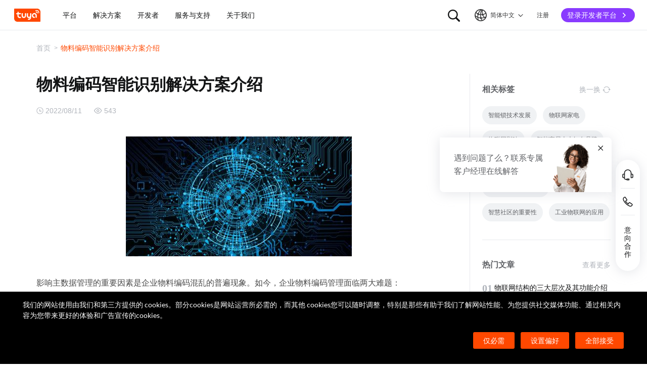

--- FILE ---
content_type: text/html; charset=utf-8
request_url: https://www.tuya.com/cn/industry-details/Kbu19w7p8zuam
body_size: 144790
content:
<!DOCTYPE html><html lang="zh-cn"><head><meta charSet="utf-8" class="next-head"/><title class="next-head">物料编码智能识别解决方案介绍-涂鸦智能</title><meta name="keywords" content="智能工厂解决方案公司,工厂iot解决方案" class="next-head"/><meta name="description" content="影响主数据管理的重要因素是企业物料编码混乱的普遍现象如今，企业物料编码管理面临两大难题1很难识别一物多码因为编码语言编码规则多样化，导致编码误读误输2" class="next-head"/><link rel="preload" as="style" href="//seastatic1bhugtk.cdn5th.com/static/portal-zh-201901/_next/static/css/548601f656af72caeb8a.css"/><link rel="stylesheet" href="//seastatic1bhugtk.cdn5th.com/static/portal-zh-201901/_next/static/css/548601f656af72caeb8a.css"/><link rel="preload" as="style" href="//seastatic1bhugtk.cdn5th.com/static/portal-zh-201901/_next/static/css/8e7142b1ba8e3bafba37.css"/><link rel="stylesheet" href="//seastatic1bhugtk.cdn5th.com/static/portal-zh-201901/_next/static/css/8e7142b1ba8e3bafba37.css"/><link rel="preload" as="style" href="//seastatic1bhugtk.cdn5th.com/static/portal-zh-201901/_next/static/css/aafffba533c7d8065348.css"/><link rel="stylesheet" href="//seastatic1bhugtk.cdn5th.com/static/portal-zh-201901/_next/static/css/aafffba533c7d8065348.css"/><link rel="preload" as="style" href="//seastatic1bhugtk.cdn5th.com/static/portal-zh-201901/_next/static/css/187ad34e6e9e8ee21655.css"/><link rel="stylesheet" href="//seastatic1bhugtk.cdn5th.com/static/portal-zh-201901/_next/static/css/187ad34e6e9e8ee21655.css"/><link rel="preload" as="style" href="//seastatic1bhugtk.cdn5th.com/static/portal-zh-201901/_next/static/css/362584dc2c3c462542c2.css"/><link rel="stylesheet" href="//seastatic1bhugtk.cdn5th.com/static/portal-zh-201901/_next/static/css/362584dc2c3c462542c2.css"/><link rel="preload" as="style" href="//seastatic1bhugtk.cdn5th.com/static/portal-zh-201901/_next/static/css/675719f50b6fa63e7a49.css"/><link rel="stylesheet" href="//seastatic1bhugtk.cdn5th.com/static/portal-zh-201901/_next/static/css/675719f50b6fa63e7a49.css"/><link rel="preload" as="script" href="//seastatic1bhugtk.cdn5th.com/static/portal-zh-201901/_next/static/chunks/pages/_app-32bc48fd8613044bbfd4.js"/><link rel="preload" as="script" href="//seastatic1bhugtk.cdn5th.com/static/portal-zh-201901/_next/static/chunks/sentry-67afd732765106b015f4.js"/><link rel="preload" as="script" href="//seastatic1bhugtk.cdn5th.com/static/portal-zh-201901/_next/static/runtime/main-7ff753f4c29791c5122d.js"/><link rel="preload" as="script" href="//seastatic1bhugtk.cdn5th.com/static/portal-zh-201901/_next/static/runtime/webpack-8261a99bfbae1b9aefb5.js"/><link rel="preload" as="script" href="//seastatic1bhugtk.cdn5th.com/static/portal-zh-201901/_next/static/chunks/framework-851576a980580bafd22f.js"/><link rel="preload" as="script" href="//seastatic1bhugtk.cdn5th.com/static/portal-zh-201901/_next/static/chunks/lib-e971612a-dfb1971185efd4510a89.js"/><link rel="preload" as="script" href="//seastatic1bhugtk.cdn5th.com/static/portal-zh-201901/_next/static/chunks/lib-ec42c665-df1d7171afda83b46669.js"/><link rel="preload" as="script" href="//seastatic1bhugtk.cdn5th.com/static/portal-zh-201901/_next/static/chunks/lib-95f4857a-14f869cab62973dc637f.js"/><link rel="preload" as="script" href="//seastatic1bhugtk.cdn5th.com/static/portal-zh-201901/_next/static/chunks/commons-9c2d0e4fb3ea2e3a7f32.js"/><link rel="preload" as="script" href="//seastatic1bhugtk.cdn5th.com/static/portal-zh-201901/_next/static/chunks/shared-1413938946ef595dbe9517e97faa6ee963629526-5dd3611636e3476abecb.js"/><link rel="preload" as="script" href="//seastatic1bhugtk.cdn5th.com/static/portal-zh-201901/_next/static/chunks/shared-f4259d5901dd832a0c700c993fe55a47192a4a1f-42ce2e790e5dc80ee411.js"/><link rel="preload" as="script" href="//seastatic1bhugtk.cdn5th.com/static/portal-zh-201901/_next/static/chunks/shared-1acf2b4126ce864095c62a9a4d04fb660b3726bf-ef8c5ba0afb805ae5ac9.js"/><link rel="preload" as="script" href="//seastatic1bhugtk.cdn5th.com/static/portal-zh-201901/_next/static/chunks/shared-ae69a6fc719749db0b85cf57348e7904f9caeb95-302d3c35a5e77a5b39f6.js"/><link rel="preload" as="script" href="//seastatic1bhugtk.cdn5th.com/static/portal-zh-201901/_next/static/chunks/shared-95fffa5e8da9238fa14cf7460880cdd45885e554-63cad0fe526353a27e89.js"/><link rel="preload" as="script" href="//seastatic1bhugtk.cdn5th.com/static/portal-zh-201901/_next/static/chunks/shared-232aa5f0fc523f2089a0773d9c650f5b5cc85b33-a65f93c363e8c5f6e218.js"/><link rel="preload" as="script" href="//seastatic1bhugtk.cdn5th.com/static/portal-zh-201901/_next/static/chunks/shared-305c3a9d2ffc639f0331b9c50288182c2c4823f7-f89dcbe44381aa17ccf1.js"/><link rel="preload" as="script" href="//seastatic1bhugtk.cdn5th.com/static/portal-zh-201901/_next/static/chunks/shared-8fdd2d4627a1ad88bf308255f13d2bb869803aa3-eefa0e6a3b3b6a3db90d.js"/><link rel="preload" as="script" href="//seastatic1bhugtk.cdn5th.com/static/portal-zh-201901/_next/static/chunks/shared-89d8a4083c4ee6e281ad9dd611e56ec411f2f063-9df7642d1597ca5de71f.js"/><link rel="preload" as="script" href="//seastatic1bhugtk.cdn5th.com/static/portal-zh-201901/_next/static/chunks/pages/industry-details/[id]-33c531b06283b8b7dc5b.js"/><noscript id="__nc_mp__"></noscript><meta charSet="utf-8"/><meta content="always" name="referrer"/><meta name="google-site-verification" content="e54GQyOWt73pxTi6s2_sfG1GwxH1VB-Jl-hzhV-1YRg"/><meta name="viewport" content="width=device-width, initial-scale=1.0, maximum-scale=1.0, minimum-scale=1.0, user-scalable=no, viewport-fit=cover"/><meta name="format-detection" content="telephone=no"/><link rel="dns-prefetch" href="//seastatic1bhugtk.cdn5th.com"/><link rel="dns-prefetch" href="//seaimagesdym6y.cdn5th.com"/><link rel="dns-prefetch" href="//seaimagesgaz428.cdn5th.com"/><meta http-equiv="x-ua-compatible" content="ie=edge, chrome=1"/><meta name="renderer" content="webkit|ie-comp|ie-stand"/><meta http-equiv="Cache-Control" content="no-transform"/><meta http-equiv="Cache-Control" content="no-siteapp"/><link rel="icon" href="//seastatic1bhugtk.cdn5th.com/static/ty-lib/favicon.ico" type="image/x-icon"/><link rel="apple-touch-icon" href="//seastatic1bhugtk.cdn5th.com/static/ty-lib/apple-touch-icon.png"/><link rel="apple-touch-icon-precomposed" href="//seastatic1bhugtk.cdn5th.com/static/ty-lib/apple-touch-icon.png"/><meta name="applicable-device" content="pc,mobile"/><script>
        var $PAGE_DATA = {
          startTime: new Date
        };
        window.region='us';
      </script><link rel="canonical" href="https://www.tuya.com/cn/industry-details/Kbu19w7p8zuam"/><meta property="og:image" content="https://seaimagesgaz428.cdn5th.com/rms-static/9ba11f10-e6f0-11ec-a0c1-c9688f19b248-1654668161921.jpg?tyName=share-og-image.jpg"/><script>
          var $PAGE_DATA = {
            startTime: +new Date(),
          };
          (function(f,c,d,e,a,b){a=c.createElement(d);b=c.getElementsByTagName(d)[0];a.async=1;a.src=e;b.parentNode.insertBefore(a,b)
          })(window,document,"script","//seastatic1bhugtk.cdn5th.com/static/ty-lib/tpm3/tpm-preload.min.js?appId=portal-zh&version=&gatherServer=//tpm.tuyacn.com/tpm.gif&tpmVersion=");
          </script></head><body><div id="__next"><div><div id="__ty_protal_header__" class="typ-zh typ-header typ-theme-common typ-theme-www typh-single typh-fixed typh-opaque" style="top:0"><div class="typ-header-container"><div class="typh-roof"><div class="typh-roof-site"><a href="/cn"><div class="tyw-mode-light tyw-color-gray3 earthV2-font earthV2-font-v2 earthV2-font-v2-zh-c2-regular">Tuya.com</div></a></div><div class="typh-roof-operation"><div class="typh-search-btn"><svg class="typh-search-btn-icon" viewBox="0 0 30 30" version="1.1" xmlns="http://www.w3.org/2000/svg"><g id="search" stroke="none" stroke-width="1" fill="none" fill-rule="evenodd"><rect x="0" y="0" width="30" height="30"></rect><path d="M4,13.7624307 C4,15.1076908 4.25452986,16.3706961 4.76358958,17.5514467 C5.27264931,18.7321973 5.97946743,19.7707927 6.88404396,20.667233 C7.78862048,21.5636733 8.83519292,22.2640548 10.0237613,22.7683774 C11.2123296,23.2727 12.4856516,23.5248613 13.8437271,23.5248613 C14.8872727,23.5248613 15.8779481,23.3719454 16.8157534,23.0661136 C17.7535587,22.7602818 18.6178437,22.3335832 19.4086082,21.7860177 L25.2124137,27.5466493 C25.3694097,27.7020305 25.5507555,27.8164343 25.7564511,27.8898606 C25.9621468,27.9632869 26.1730218,28 26.3890762,28 C26.7027991,28 26.9802998,27.9293389 27.2215785,27.7880166 C27.4628572,27.6466943 27.6529138,27.4544001 27.7917483,27.2111339 C27.9305828,26.9678677 28,26.6912531 28,26.3812903 C28,26.1688738 27.9609864,25.9650192 27.8829593,25.7697267 C27.8049322,25.5744341 27.6909857,25.3982976 27.5411198,25.2413173 L21.7772696,19.5098696 C22.3815762,18.7079106 22.8529676,17.8189996 23.1914439,16.8431363 C23.5299202,15.867273 23.6991583,14.8403711 23.6991583,13.7624307 C23.6991583,12.4171706 23.4444267,11.1541319 22.9349634,9.97331468 C22.4255001,8.79249746 21.7184802,7.75580098 20.8139036,6.86322523 C19.9093271,5.97064948 18.8627547,5.27030133 17.6741863,4.7621808 C16.485618,4.25406027 15.2087982,4 13.8437271,4 C12.4856516,4 11.2123296,4.25406027 10.0237613,4.7621808 C8.83519292,5.27030133 7.78862048,5.97064948 6.88404396,6.86322523 C5.97946743,7.75580098 5.27264931,8.79249746 4.76358958,9.97331468 C4.25452986,11.1541319 4,12.4171706 4,13.7624307 Z M6.34868371,13.7624307 C6.34868371,12.7356621 6.54254076,11.7737245 6.93025485,10.8766179 C7.31796894,9.97951127 7.85712964,9.19084504 8.54773696,8.51061916 C9.23834428,7.83039328 10.0345236,7.2984192 10.936275,6.91469692 C11.8380265,6.53097463 12.8071772,6.33911349 13.8437271,6.33911349 C14.87947,6.33911349 15.8501677,6.53097463 16.7558205,6.91469692 C17.6614733,7.2984192 18.4576526,7.83039328 19.1443586,8.51061916 C19.8310645,9.19084504 20.3683082,9.97951127 20.7560896,10.8766179 C21.1438709,11.7737245 21.3377616,12.7356621 21.3377616,13.7624307 C21.3377616,14.7883997 21.1438709,15.7501041 20.7560896,16.6475439 C20.3683082,17.5449836 19.8310645,18.3336498 19.1443586,19.0135426 C18.4576526,19.6934353 17.6614733,20.2254094 16.7558205,20.6094648 C15.8501677,20.9935202 14.87947,21.1855479 13.8437271,21.1855479 C12.8071772,21.1855479 11.8380265,20.9935202 10.936275,20.6094648 C10.0345236,20.2254094 9.23834428,19.6934353 8.54773696,19.0135426 C7.85712964,18.3336498 7.31796894,17.5449836 6.93025485,16.6475439 C6.54254076,15.7501041 6.34868371,14.7883997 6.34868371,13.7624307 Z" fill-rule="nonzero"></path></g></svg></div><div class="typh-menu-btn"><div class="typh-menu-btn-text"><svg viewBox="0 0 30 30" fill="none" version="1.1" xmlns="http://www.w3.org/2000/svg" class="typh-menu-icon"><g id="lang" stroke="none" stroke-width="1" fill="none" fill-rule="evenodd"><rect x="0" y="0" width="30" height="30"></rect><path d="M4.97435011,10.0137665 C5.93203181,11.0443229 7.00929507,11.9250885 8.20613989,12.656063 C9.40298471,13.3870376 10.6812659,13.9439048 12.0409835,14.3266645 C13.4007012,14.7094243 14.8010083,14.897073 16.241905,14.8896108 C17.9467946,14.8896108 19.5961067,14.6095851 21.1898414,14.0495336 C22.783576,13.4894821 24.2399752,12.6831779 25.559039,11.6306208 L24.8591105,10.232036 C23.6535174,11.2441943 22.3139981,12.021679 20.8405526,12.5644902 C19.367107,13.1073014 17.8342245,13.3823738 16.241905,13.3897073 C14.17023,13.3971695 12.2141484,12.96835 10.3736602,12.1032486 C8.53317198,11.2381473 6.9621443,10.0228369 5.66057716,8.45731747 L4.97435011,10.0137665 Z M3.70263012,16.6654873 C5.2281795,17.9729173 6.89022812,19.0092634 8.68877596,19.7745256 C10.4873238,20.5397877 12.3483963,21.0315214 14.2719934,21.2497266 C16.1955905,21.4679318 18.1149099,21.4045674 20.0299517,21.0596333 C21.9449934,20.7146993 23.7809467,20.0820843 25.5378115,19.1617884 L25.4947776,17.4474751 C23.7920751,18.4400772 21.9990271,19.1285622 20.1156336,19.5129302 C18.2322401,19.8972982 16.3402269,19.9805725 14.4395941,19.7627533 C12.5389613,19.5449341 10.70497,19.0344805 8.93762011,18.2313927 C7.17027025,17.4283049 5.55128772,16.3426825 4.08067253,14.9745256 L3.70263012,16.6654873 Z M9.5116309,24.6997748 L11.3011088,25.1141203 C10.8916111,24.1489225 10.5803388,23.160148 10.367292,22.1477967 C10.1542451,21.1354455 10.0403242,20.102734 10.0255293,19.0496623 C9.92132157,17.1256996 10.1210852,15.2559022 10.6248201,13.4402702 C11.128555,11.6246381 11.89416,9.92711483 12.9216352,8.34770023 C13.9491103,6.76828562 15.2042664,5.37561917 16.6871035,4.16970087 L15.1071989,3.53264715 C13.6342679,4.83480219 12.3906261,6.31354133 11.3762734,7.96886459 C10.3619208,9.62418784 9.60905224,11.3944033 9.11766787,13.2795111 C8.6262835,15.1646188 8.42523338,17.0991316 8.51451752,19.0830492 C8.52944109,20.0342232 8.62081581,20.9788035 8.78864168,21.91679 C8.95646755,22.8547765 9.19746396,23.7824381 9.5116309,24.6997748 Z M17.2531057,25.8555806 L18.6479452,25.2345449 C17.5540216,23.6972017 16.715439,22.0311997 16.1321974,20.2365391 C15.5489559,18.4418784 15.2573351,16.5893857 15.2573351,14.6790608 C15.2573351,12.8707623 15.5174685,11.1174333 16.0377351,9.41907366 C16.5580017,7.72071406 17.310034,6.14023802 18.293832,4.67764555 L16.8324154,4.15503377 C15.83215,5.72029592 15.0694075,7.39774847 14.5441878,9.18739144 C14.0189681,10.9770344 13.7563582,12.8075909 13.7563582,14.6790608 C13.7563582,16.701962 14.0547332,18.6616597 14.6514831,20.5581537 C15.2482331,22.4546478 16.1154406,24.2204567 17.2531057,25.8555806 Z M24.0941488,21.53477 L25.100718,20.3897716 C23.7883442,19.6369894 22.6556643,18.699614 21.7026784,17.5776455 C20.7496924,16.4556771 20.0099464,15.201962 19.4834401,13.8165005 C18.9569339,12.4310389 18.686219,10.9736893 18.6712954,9.44445159 C18.6563719,8.63171438 18.721566,7.82412351 18.8668779,7.021679 C19.0121897,6.21923448 19.2309294,5.44174976 19.523097,4.68922483 L18.0763466,4.28144098 C17.7602499,5.10061113 17.5267153,5.94261821 17.3757428,6.80746221 C17.2247702,7.67230621 17.1529505,8.55503377 17.1602837,9.4556449 C17.1752072,11.1171438 17.4654772,12.7088131 18.0310935,14.2306529 C18.5967097,15.7524928 19.3965039,17.1395304 20.4304759,18.3917658 C21.464448,19.6440013 22.6856722,20.6916693 24.0941488,21.53477 Z M9.95914511,14.7585719 C10.4756808,14.7585719 10.9177917,14.5744934 11.2854777,14.2063364 C11.6531636,13.8381795 11.8370066,13.3920875 11.8370066,12.8680605 C11.8370066,12.3522676 11.6531636,11.9121904 11.2854777,11.5478289 C10.9177917,11.1834674 10.4756808,11.0012866 9.95914511,11.0012866 C9.44325263,11.0012866 9.00107746,11.1834674 8.63261959,11.5478289 C8.26416171,11.9121904 8.07993278,12.3522676 8.07993278,12.8680605 C8.07993278,13.3920875 8.26416171,13.8381795 8.63261959,14.2063364 C9.00107746,14.5744934 9.44325263,14.7585719 9.95914511,14.7585719 Z M18.9250605,15.7306529 C19.435035,15.7306529 19.8705525,15.548247 20.2316129,15.1834352 C20.5926733,14.8186234 20.7732035,14.3771631 20.7732035,13.8590544 C20.7732035,13.3565133 20.5926733,12.9228369 20.2316129,12.5580251 C19.8705525,12.1932133 19.435035,12.0108073 18.9250605,12.0108073 C18.406981,12.0108073 17.967411,12.1932133 17.6063506,12.5580251 C17.2452901,12.9228369 17.0647599,13.3565133 17.0647599,13.8590544 C17.0647599,14.3771631 17.2452901,14.8186234 17.6063506,15.1834352 C17.967411,15.548247 18.406981,15.7306529 18.9250605,15.7306529 Z M15.436225,22.4331296 C15.9536613,22.4331296 16.3947751,22.2488903 16.7595664,21.8804117 C17.1243577,21.5119331 17.3067534,21.0689611 17.3067534,20.5514957 C17.3067534,20.0333869 17.1241648,19.5919267 16.7589875,19.2271148 C16.3938103,18.862303 15.9528894,18.6798971 15.436225,18.6798971 C14.9099118,18.6798971 14.4643595,18.862303 14.0995682,19.2271148 C13.7347769,19.5919267 13.5523813,20.0333869 13.5523813,20.5514957 C13.5523813,21.0689611 13.7347769,21.5119331 14.0995682,21.8804117 C14.4643595,22.2488903 14.9099118,22.4331296 15.436225,22.4331296 Z M15.0004824,27 C16.6427187,27 18.187212,26.6853329 19.6339624,26.0559987 C21.0807127,25.4266645 22.3572572,24.5608556 23.4635956,23.4585719 C24.5699341,22.3562882 25.4359195,21.0815375 26.0615517,19.6343197 C26.6871839,18.187102 27,16.6423287 27,15 C27,13.3576713 26.6853185,11.8129302 26.0559554,10.3657768 C25.4265923,8.91862335 24.5587415,7.64203924 23.452403,6.53602445 C22.3460645,5.43000965 21.06952,4.56416854 19.6227697,3.93850113 C18.1760194,3.31283371 16.6311401,3 14.9881319,3 C13.3533574,3 11.8126271,3.31283371 10.3659411,3.93850113 C8.91925511,4.56416854 7.64274285,5.43000965 6.53640435,6.53602445 C5.43006585,7.64203924 4.5640805,8.91862335 3.9384483,10.3657768 C3.3128161,11.8129302 3,13.3576713 3,15 C3,16.6423287 3.31468155,18.187102 3.94404464,19.6343197 C4.57340774,21.0815375 5.43939309,22.3562882 6.54200069,23.4585719 C7.6446083,24.5608556 8.91925511,25.4266645 10.3659411,26.0559987 C11.8126271,26.6853329 13.3574742,27 15.0004824,27 Z M15.0004824,25.2553876 C13.6004969,25.2553876 12.2811759,24.9876809 11.0425193,24.4522676 C9.80386276,23.9168543 8.71241567,23.1770023 7.76817805,22.2327115 C6.82394043,21.2884207 6.08396922,20.1967192 5.54826441,18.9576069 C5.0125596,17.7184947 4.7447072,16.3992924 4.7447072,15 C4.7447072,13.6007076 5.0125596,12.2815053 5.54826441,11.0423931 C6.08396922,9.8032808 6.82394043,8.71157929 7.76817805,7.76728852 C8.71241567,6.82299775 9.80199731,6.08317787 11.036923,5.54782888 C12.2718486,5.0124799 13.5889183,4.7448054 14.9881319,4.7448054 C16.3955792,4.7448054 17.7167979,5.0124799 18.9517879,5.54782888 C20.1867778,6.08317787 21.2784501,6.82299775 22.2268045,7.76728852 C23.175159,8.71157929 23.9169957,9.8032808 24.4523145,11.0423931 C24.9876334,12.2815053 25.2552928,13.6007076 25.2552928,15 C25.2552928,16.3992924 24.9876334,17.7184947 24.4523145,18.9576069 C23.9169957,20.1967192 23.1769923,21.2884207 22.2323044,22.2327115 C21.2876165,23.1770023 20.1959443,23.9168543 18.9572877,24.4522676 C17.7186311,24.9876809 16.3996961,25.2553876 15.0004824,25.2553876 Z" fill="#000" fill-rule="nonzero"></path></g></svg><span class="tyw-mode-light tyw-color-gray3 earthV2-font earthV2-font-v2 earthV2-font-v2-zh-c2-regular">简体中文</span><svg class="typh-menu-btn-icon" viewBox="0 0 24 24" xmlns="http://www.w3.org/2000/svg"><path d="M12.5703 16.6314C12.5687 16.6331 12.567 16.6348 12.5653 16.6364C12.2139 16.9879 11.644 16.9879 11.2926 16.6364L5.36358 10.7074C5.01211 10.356 5.01211 9.78613 5.36358 9.43465C5.71505 9.08318 6.2849 9.08318 6.63637 9.43465L11.9289 14.7272L17.3636 9.29253C17.7151 8.94106 18.2849 8.94106 18.6364 9.29253C18.9879 9.64401 18.9879 10.2139 18.6364 10.5653L12.5703 16.6314Z"></path></svg></div><div class="typh-menu-btn-box"><div><div class="typh-menu-btn-item"><div class="tyw-mode-light tyw-color-gray3 earthV2-font earthV2-font-v2 earthV2-font-v2-zh-c2-regular">简体中文</div></div><div class="typh-menu-btn-item"><div class="tyw-mode-light tyw-color-gray3 earthV2-font earthV2-font-v2 earthV2-font-v2-zh-c2-regular">English</div></div></div></div></div><div class="typh-btn"><div class="tyw-mode-light tyw-color-gray3 earthV2-font earthV2-font-v2 earthV2-font-v2-zh-c2-regular">注册</div></div><div class="typh-btn typh-btn-primary typh-theme-www"><div class="tyw-mode-light tyw-color-gray2 earthV2-font earthV2-font-v2 earthV2-font-v2-zh-s8-bold">登录开发者平台</div><svg class="typh-btn-icon" viewBox="0 0 24 24" version="1.1" fill="none" xmlns="http://www.w3.org/2000/svg"><path d="M6 12.1992H16.6705" stroke-width="1.5"></path><path d="M12.3349 7.53038L16.9866 12.1821L12.3349 16.8339" stroke-width="1.5"></path></svg></div></div></div><div class="typh-logo typh-logo-single typh-logo-sup"><a href="/cn" class="typh-logo-main"><svg width="60" height="30" viewBox="0 0 60 30" fill="none" xmlns="http://www.w3.org/2000/svg" class="typh-logo-svg"><path fill="#FF4800" d="M52.1,0H0.9C0.4,0,0,0.4,0,0.9v21.2C0,26.9,3.1,30,7.9,30h51.2c0.5,0,0.9-0.4,0.9-0.9V7.9C60,3.1,56.9,0,52.1,0z M12.8,18.8h1.5c0.8,0,1.4,0.6,1.4,1.4c0,0.8-0.7,1.4-1.5,1.4h-1.5c-3.1,0-5.4-2.5-5.3-5.6l0.1-2.9H6c-0.8,0-1.4-0.6-1.4-1.4c0-0.8,0.7-1.4,1.5-1.4h1.4l0.1-1.8C7.6,7.7,8.3,7,9,7c0.8,0,1.4,0.6,1.4,1.4l-0.1,1.8h3.9c0.8,0,1.4,0.6,1.4,1.4c0,0.8-0.7,1.4-1.5,1.4h-3.9L10.2,16C10.1,17.5,11.2,18.8,12.8,18.8z M27.2,15.9c-0.1,3.1-1.7,5.6-5.2,5.6c-3.5,0-5.1-2.5-5-5.6l0.1-4.2c0-0.8,0.7-1.4,1.5-1.4c0.8,0,1.4,0.6,1.4,1.4l-0.1,4.2c0,1.5,0.6,2.8,2.2,2.8s2.3-1.2,2.4-2.8l0.1-4.2c0-0.8,0.7-1.4,1.5-1.4c0.8,0,1.4,0.6,1.4,1.4L27.2,15.9z M38.7,20.8c-0.2,3.1-2.9,5-5.9,5c-0.8,0-1.4-0.6-1.3-1.4c0-0.8,0.7-1.4,1.5-1.4c1.5,0,2.9-0.7,3-2.2c-0.6,0.6-1.3,0.8-2.3,0.8c-3.1,0-5-2.5-4.8-5.6l0.2-4.2c0-0.8,0.7-1.4,1.5-1.4c0.8,0,1.4,0.6,1.3,1.4l-0.2,4.2c-0.1,1.5,0.6,2.8,2.1,2.8c1.5,0,2.3-1.2,2.4-2.8l0.2-4.2c0-0.8,0.7-1.4,1.5-1.4c0.8,0,1.4,0.6,1.3,1.4L38.7,20.8z M51.6,19.6c0,0.8-0.7,1.4-1.5,1.4c-0.8,0-1.4-0.6-1.4-1.4l0.1-3.9c0.1-1.5-1.1-2.8-2.7-2.8c-1.5,0-2.8,1.2-2.9,2.8c-0.1,1.5,1.1,2.8,2.7,2.8c0.8,0,1.4,0.6,1.4,1.4c0,0.8-0.7,1.4-1.5,1.4c-3.1,0-5.5-2.4-5.4-5.5c0.1-3.1,2.7-5.7,5.8-5.7s5.5,2.5,5.4,5.6L51.6,19.6z M53.8,10.2L53.8,10.2c-0.1,0.5-0.5,0.8-0.9,0.8c0,0-0.1,0-0.1,0c-0.5-0.1-0.9-0.5-0.8-1l0.1,0l-0.1,0c0-0.4-0.1-0.8-0.4-1c-0.3-0.2-0.7-0.3-1.1-0.1l0,0c-0.5,0.2-1,0-1.2-0.5c-0.2-0.4,0-0.9,0.4-1.2l0.1,0c1-0.5,2.2-0.3,3,0.3C53.5,8,54,9.1,53.8,10.2z M57.2,10.1c-0.1,0.5-0.5,0.8-0.9,0.8c0,0-0.1,0-0.1,0c-0.3,0-0.5-0.2-0.6-0.4s-0.2-0.4-0.2-0.7c0.2-1.5-0.4-3-1.7-3.9c-1.2-0.9-2.8-1.1-4.2-0.4c-0.2,0.1-0.5,0.1-0.7,0c-0.2-0.1-0.4-0.3-0.5-0.5c-0.2-0.5,0-1,0.4-1.2c2-0.9,4.3-0.7,6.1,0.6C56.5,5.7,57.4,7.9,57.2,10.1z"></path></svg></a></div><div style="flex:1;overflow:hidden"><div class="typh-menu" style="flex:1"><div class="style_typh-menu-scroll-container__3573J typh-menu-scroll-container typh-menu-box"><div class="style_scroll-indicator__LZIQu style_scroll-indicator-left___PBwK style_hidden__lgeaT"><svg viewBox="0 0 24 24" version="1.1" xmlns="http://www.w3.org/2000/svg"><path d="M15.6025 11.5296C15.6041 11.5313 15.6058 11.533 15.6075 11.5346C15.959 11.8861 15.959 12.4559 15.6075 12.8074L9.67851 18.7364C9.32704 19.0879 8.75719 19.0879 8.40572 18.7364C8.05425 18.3849 8.05425 17.8151 8.40572 17.4636L13.6983 12.171L8.2636 6.73636C7.91213 6.38489 7.91213 5.81504 8.2636 5.46357C8.61508 5.1121 9.18492 5.1121 9.5364 5.46357L15.6025 11.5296Z"></path></svg></div><div class="style_items-wrapper__5PRDD"><div class="typh-menu-item"><a class="ty-menu-link ty-menu-link-hover typh-menu-title" target="_self" style="cursor:default"><div class="tyw-mode-light tyw-color-gray3 typh-menu-title-font earthV2-font earthV2-font-v2 earthV2-font-v2-zh-b3-regular">平台</div></a><div class="typh-submenu"><div class="typh-partition-container"><div><div class="typh-partition-left typh-partition-left-2"><div class="earthV2-row" style="margin-left:-12px;margin-right:-12px"><div class="earthV2-col earthV2-col-pc-span-12 earthV2-col-pad-span-12 earthV2-col-mobile-span-12" style="padding-left:12px;padding-right:12px"><div class="typh-partition-column"><div class="typh-title-menu"><div class="typh-tm-header"><i class="typh-tm-icon" style="background-image:url(&#x27;https://seaimagesdym6y.cdn5th.com/oceanus/image/rc-upload-1685941471963-8/Product Development.png&#x27;)"></i>产品开发</div><div class="typh-tm-sub"><div class="typh-tm-item"><div><a href="https://www.tuya.com/cn/platform/productdev/tuyaos" class="ty-menu-link ty-menu-link-hover" target="_self" style="cursor:pointer"><div class="typh-tm-item-text">TuyaOS</div></a></div></div><div class="typh-tm-item"><div><a href="https://www.tuya.com/cn/platform/productdev/mcu-standard-protocol" class="ty-menu-link ty-menu-link-hover" target="_self" style="cursor:pointer"><div class="typh-tm-item-text">MCU 标准协议接入</div></a></div></div><div class="typh-tm-item"><div><a href="https://www.tuya.com/cn/platform/productdev/connect-sub-devices" class="ty-menu-link ty-menu-link-hover" target="_self" style="cursor:pointer"><div class="typh-tm-item-text">子设备接入网关</div></a></div></div></div></div><div class="typh-title-menu"><div class="typh-tm-header"><i class="typh-tm-icon" style="background-image:url(&#x27;https://seaimagesdym6y.cdn5th.com/oceanus/image/rc-upload-1685941471963-15/App 开发App Development.png&#x27;)"></i>App 开发</div><div class="typh-tm-sub"><div class="typh-tm-item"><div><a href="https://www.tuya.com/cn/platform/appdev/app-sdk" class="ty-menu-link ty-menu-link-hover" target="_self" style="cursor:pointer"><div class="typh-tm-item-text">App SDK</div></a></div></div><div class="typh-tm-item"><div><a href="https://www.tuya.com/cn/platform/appdev/oemapp" class="ty-menu-link ty-menu-link-hover" target="_self" style="cursor:pointer"><div class="typh-tm-item-text">OEM App</div></a></div></div><div class="typh-tm-item"><div><a href="https://www.tuya.com/cn/platform/appdev/panel-miniapp" class="ty-menu-link ty-menu-link-hover" target="_self" style="cursor:pointer"><div class="typh-tm-item-text">设备面板开发</div></a></div></div><div class="typh-tm-item"><div><a href="https://www.tuya.com/cn/platform/appdev/smart-miniapp" class="ty-menu-link ty-menu-link-hover" target="_self" style="cursor:pointer"><div class="typh-tm-item-text">智能小程序</div></a></div></div></div></div></div></div><div class="earthV2-col earthV2-col-pc-span-12 earthV2-col-pad-span-12 earthV2-col-mobile-span-12" style="padding-left:12px;padding-right:12px"><div class="typh-partition-column"><div class="typh-title-menu"><div class="typh-tm-header"><i class="typh-tm-icon" style="background-image:url(&#x27;https://seaimagesdym6y.cdn5th.com/oceanus/image/rc-upload-1685941471963-12/云开发Cloud Development.png&#x27;)"></i>云开发</div><div class="typh-tm-sub"><div class="typh-tm-item"><div><a href="https://www.tuya.com/cn/platform/clouddev/iot-core" class="ty-menu-link ty-menu-link-hover" target="_self" style="cursor:pointer"><div class="typh-tm-item-text">IoT Core</div><i class="typh-tm-item-ambient" style="background-image:url(&#x27;https://seaimagesdym6y.cdn5th.com/oceanus/image/rc-upload-1685941471963-58/API@2x.png&#x27;)"></i></a></div></div><div class="typh-tm-item"><div><a href="https://www.tuya.com/cn/platform/clouddev/device-logs" class="ty-menu-link ty-menu-link-hover" target="_self" style="cursor:pointer"><div class="typh-tm-item-text">设备日志服务</div><i class="typh-tm-item-ambient" style="background-image:url(&#x27;https://seaimagesdym6y.cdn5th.com/oceanus/image/rc-upload-1685941471963-61/API@2x.png&#x27;)"></i></a></div></div><div class="typh-tm-item"><div><a href="https://www.tuya.com/cn/platform/clouddev/data-analytics" class="ty-menu-link ty-menu-link-hover" target="_self" style="cursor:pointer"><div class="typh-tm-item-text">数据分析服务</div><i class="typh-tm-item-ambient" style="background-image:url(&#x27;https://seaimagesdym6y.cdn5th.com/oceanus/image/rc-upload-1685941471963-64/API@2x.png&#x27;)"></i></a></div></div><div class="typh-tm-item"><div><a href="https://www.tuya.com/cn/platform/clouddev/real-time-voice-and-video" class="ty-menu-link ty-menu-link-hover" target="_self" style="cursor:pointer"><div class="typh-tm-item-text">实时音视频</div><i class="typh-tm-item-ambient" style="background-image:url(&#x27;https://seaimagesdym6y.cdn5th.com/oceanus/image/rc-upload-1685941471963-67/API@2x.png&#x27;)"></i></a></div></div><div class="typh-tm-item"><div><a href="https://www.tuya.com/cn/platform/clouddev/saas-development-framework" class="ty-menu-link ty-menu-link-hover" target="_self" style="cursor:pointer"><div class="typh-tm-item-text">SaaS开发框架</div></a></div></div><div class="typh-tm-item"><div><a href="https://www.tuya.com/cn/platform/clouddev/data-visualization" class="ty-menu-link ty-menu-link-hover" target="_self" style="cursor:pointer"><div class="typh-tm-item-text">数据可视化</div></a></div></div></div><div class="typh-tm-extra"><a href="https://developer.tuya.com/cn/docs/cloud" class="ty-menu-link ty-menu-link-always" target="_blank" style="cursor:pointer"><div class="typh-tm-extra-text">全部云服务</div><i class="ty-menu-link-icon right_direction"><svg viewBox="0 0 24 24" version="1.1" fill="none" xmlns="http://www.w3.org/2000/svg"><path d="M6 12.1992H16.6705" stroke-width="1.5"></path><path d="M12.3349 7.53038L16.9866 12.1821L12.3349 16.8339" stroke-width="1.5"></path></svg></i></a></div></div></div></div></div></div><div class="typh-partition-right typh-partition-right-1"><div class="typh-partition-column"><div class="typh-title-menu"><div class="typh-tm-header"><i class="typh-tm-icon" style="background-image:url(&#x27;https://seaimagesdym6y.cdn5th.com/oceanus/image/rc-upload-1685941471963-18/运营增长 Growth.png&#x27;)"></i>运营增长</div><div class="typh-tm-sub"><div class="typh-tm-item"><div><a href="https://www.tuya.com/cn/platform/growth/data-intelligent-operation" class="ty-menu-link ty-menu-link-hover" target="_self" style="cursor:pointer"><div class="typh-tm-item-text">数据智能运营</div></a></div></div><div class="typh-tm-item"><div><a href="https://www.tuya.com/cn/platform/growth/data-center" class="ty-menu-link ty-menu-link-hover" target="_self" style="cursor:pointer"><div class="typh-tm-item-text">数据星象仪</div></a></div></div><div class="typh-tm-item"><div><a href="https://mall.tuya.com" class="ty-menu-link ty-menu-link-hover" target="_blank" style="cursor:pointer"><div class="typh-tm-item-text">App 商城</div><i class="ty-menu-link-icon lean1"><svg viewBox="0 0 24 24" version="1.1" xmlns="http://www.w3.org/2000/svg"><path fill-rule="evenodd" clip-rule="evenodd" d="M13.7462 9.42258L8.95437 9.42258L8.95437 7.92258H15.5329L16.2829 7.92258L16.2829 8.67258V15.2511H14.7829L14.7829 10.5072L8.30668 16.9834L7.24602 15.9228L13.7462 9.42258Z"></path></svg></i></a></div></div><div class="typh-tm-item"><div><a href="https://expo.tuya.com/cn" class="ty-menu-link ty-menu-link-hover" target="_blank" style="cursor:pointer"><div class="typh-tm-item-text">Tuya Expo</div><i class="ty-menu-link-icon lean1"><svg viewBox="0 0 24 24" version="1.1" xmlns="http://www.w3.org/2000/svg"><path fill-rule="evenodd" clip-rule="evenodd" d="M13.7462 9.42258L8.95437 9.42258L8.95437 7.92258H15.5329L16.2829 7.92258L16.2829 8.67258V15.2511H14.7829L14.7829 10.5072L8.30668 16.9834L7.24602 15.9228L13.7462 9.42258Z"></path></svg></i></a></div></div></div></div><div class="typh-title-menu"><div class="typh-tm-header"><i class="typh-tm-icon" style="background-image:url(&#x27;https://seaimagesdym6y.cdn5th.com/oceanus/image/rc-upload-1685941471963-21/增值服务Value-Added Services.png&#x27;)"></i>增值服务</div><div class="typh-tm-sub"><div class="typh-tm-item"><div><a href="https://www.tuya.com/cn/platform/vas/works-with" class="ty-menu-link ty-menu-link-hover" target="_self" style="cursor:pointer"><div class="typh-tm-item-text">Works With 认证</div></a></div></div><div class="typh-tm-item"><div><a href="https://www.tuya.com/cn/platform/vas/matter-certification" class="ty-menu-link ty-menu-link-hover" target="_self" style="cursor:pointer"><div class="typh-tm-item-text">Matter 认证</div></a></div></div><div class="typh-tm-item"><div><a href="https://www.tuya.com/cn/platform/vas/smart-voice-skill" class="ty-menu-link ty-menu-link-hover" target="_self" style="cursor:pointer"><div class="typh-tm-item-text">语音技能</div></a></div></div><div class="typh-tm-item"><div><a href="https://www.tuya.com/vas" class="ty-menu-link ty-menu-link-hover" target="_self" style="cursor:pointer"><div class="typh-tm-item-text">全部增值服务</div></a></div></div></div><div class="typh-tm-extra"><a href="https://www.tuya.com/cn/tuyaplus" class="ty-menu-link ty-menu-link-always" target="_self" style="cursor:pointer"><div class="typh-tm-extra-text">涂鸦PLUS会员：品牌必选折扣套餐</div><i class="ty-menu-link-icon right_direction"><svg viewBox="0 0 24 24" version="1.1" fill="none" xmlns="http://www.w3.org/2000/svg"><path d="M6 12.1992H16.6705" stroke-width="1.5"></path><path d="M12.3349 7.53038L16.9866 12.1821L12.3349 16.8339" stroke-width="1.5"></path></svg></i></a></div></div></div></div></div></div></div></div><div class="typh-menu-item"><a class="ty-menu-link ty-menu-link-hover typh-menu-title" target="_self" style="cursor:default"><div class="tyw-mode-light tyw-color-gray3 typh-menu-title-font earthV2-font earthV2-font-v2 earthV2-font-v2-zh-b3-regular">解决方案</div></a><div class="typh-submenu"><div class="typh-partition-container"><div><div class="typh-partition-left typh-partition-left-2"><div class="typh-partition-column"><div class="typh-wide-menu"><div class="typh-wm-header"><i class="typh-wm-icon" style="background-image:url(&#x27;https://seaimagesdym6y.cdn5th.com/oceanus/image/rc-upload-1685941471963-26/行业解决方案Industry.png&#x27;)"></i>行业解决方案</div><div class="typh-wm-sub"><div class="earthV2-row" style="margin-left:-12px;margin-right:-12px"><div class="earthV2-col earthV2-col-pc-span-12 earthV2-col-pad-span-12 earthV2-col-mobile-span-12" style="padding-left:12px;padding-right:12px"><div class="typh-wm-item"><div><a href="https://hotel.tuya.com/cn" class="ty-menu-link ty-menu-link-hover" target="_blank" style="cursor:pointer"><span class="typh-wm-item-text">智慧酒店</span><i class="ty-menu-link-icon lean1"><svg viewBox="0 0 24 24" version="1.1" xmlns="http://www.w3.org/2000/svg"><path fill-rule="evenodd" clip-rule="evenodd" d="M13.7462 9.42258L8.95437 9.42258L8.95437 7.92258H15.5329L16.2829 7.92258L16.2829 8.67258V15.2511H14.7829L14.7829 10.5072L8.30668 16.9834L7.24602 15.9228L13.7462 9.42258Z"></path></svg></i></a></div><div class="typh-wm-item-desc">提供从智慧客房、智慧前台到智慧运营等酒店全场景品牌赋能，推进酒店行业数智化变革</div></div><div class="typh-wm-item"><div><a href="https://lighting.tuya.com/cn" class="ty-menu-link ty-menu-link-hover" target="_blank" style="cursor:pointer"><span class="typh-wm-item-text">智慧商照</span><i class="ty-menu-link-icon lean1"><svg viewBox="0 0 24 24" version="1.1" xmlns="http://www.w3.org/2000/svg"><path fill-rule="evenodd" clip-rule="evenodd" d="M13.7462 9.42258L8.95437 9.42258L8.95437 7.92258H15.5329L16.2829 7.92258L16.2829 8.67258V15.2511H14.7829L14.7829 10.5072L8.30668 16.9834L7.24602 15.9228L13.7462 9.42258Z"></path></svg></i></a></div><div class="typh-wm-item-desc">一站式智慧照明系统解决方案，赋能企业快速实现人因照明、节能减排的智能化照明升级</div></div><div class="typh-wm-item"><div><a href="https://www.tuya.com/cn/solution/industry/building" class="ty-menu-link ty-menu-link-hover" target="_self" style="cursor:pointer"><span class="typh-wm-item-text">智慧楼宇</span></a></div><div class="typh-wm-item-desc">综合应用智能化信息，令楼宇具有智慧和生命力，提供投资合理、安全高效、舒适便利的使用空间</div></div><div class="typh-wm-item"><div><a href="https://www.tuya.com/cn/solution/industry/smart-office" class="ty-menu-link ty-menu-link-hover" target="_self" style="cursor:pointer"><span class="typh-wm-item-text">智慧办公</span></a></div><div class="typh-wm-item-desc">快速实现数字化智慧办公空间，有效实现企业增效、降本和节能。</div></div><div class="typh-wm-item"><div><a href="https://www.tuya.com/cn/solution/industry/smart-store" class="ty-menu-link ty-menu-link-hover" target="_self" style="cursor:pointer"><span class="typh-wm-item-text">智慧零售</span></a></div><div class="typh-wm-item-desc">为连锁型品牌商业门店提供完善的管理系统, 提升门店效率</div></div></div><div class="earthV2-col earthV2-col-pc-span-12 earthV2-col-pad-span-12 earthV2-col-mobile-span-12" style="padding-left:12px;padding-right:12px"><div class="typh-wm-item"><div><a href="https://apartment.tuya.com/cn" class="ty-menu-link ty-menu-link-hover" target="_blank" style="cursor:pointer"><span class="typh-wm-item-text">智慧租住</span><i class="ty-menu-link-icon lean1"><svg viewBox="0 0 24 24" version="1.1" xmlns="http://www.w3.org/2000/svg"><path fill-rule="evenodd" clip-rule="evenodd" d="M13.7462 9.42258L8.95437 9.42258L8.95437 7.92258H15.5329L16.2829 7.92258L16.2829 8.67258V15.2511H14.7829L14.7829 10.5072L8.30668 16.9834L7.24602 15.9228L13.7462 9.42258Z"></path></svg></i></a></div><div class="typh-wm-item-desc">提供从租控授权、租务运营到园区管理等全方位租住解决方案，驱动租住行业智慧转型</div></div><div class="typh-wm-item"><div><a href="https://realestate.tuya.com/cn/" class="ty-menu-link ty-menu-link-hover" target="_blank" style="cursor:pointer"><span class="typh-wm-item-text">智慧全屋&amp;地产</span><i class="ty-menu-link-icon lean1"><svg viewBox="0 0 24 24" version="1.1" xmlns="http://www.w3.org/2000/svg"><path fill-rule="evenodd" clip-rule="evenodd" d="M13.7462 9.42258L8.95437 9.42258L8.95437 7.92258H15.5329L16.2829 7.92258L16.2829 8.67258V15.2511H14.7829L14.7829 10.5072L8.30668 16.9834L7.24602 15.9228L13.7462 9.42258Z"></path></svg></i></a></div><div class="typh-wm-item-desc">融合全屋智能、地产社区等行业场景能力，提供居住空间丰富的产品矩阵和智能体验</div></div><div class="typh-wm-item"><div><a href="https://www.tuya.com/cn/solution/industry/smart-campus" class="ty-menu-link ty-menu-link-hover" target="_self" style="cursor:pointer"><span class="typh-wm-item-text">智慧校园</span></a></div><div class="typh-wm-item-desc">IoT 助力校园场景智能化转型, 提升管理效率</div></div><div class="typh-wm-item"><div><a href="https://www.tuya.com/cn/solution/industry/smart-energy" class="ty-menu-link ty-menu-link-hover" target="_self" style="cursor:pointer"><span class="typh-wm-item-text">智慧节能</span></a></div><div class="typh-wm-item-desc">全方位赋能开发者实现多场景智慧节能管理解决方案</div></div><div class="typh-wm-item"><div><a href="https://www.tuya.com/cn/solution/industry/smart-industry" class="ty-menu-link ty-menu-link-hover" target="_self" style="cursor:pointer"><span class="typh-wm-item-text">智慧工业</span></a></div><div class="typh-wm-item-desc">以 IoT 平台助力中小制造企业, 实现降本、提质、增效</div></div></div></div></div></div></div></div><div class="typh-partition-right typh-partition-right-1"><div class="typh-partition-column"><div class="typh-sm"><div class="typh-sm-header"><i class="typh-sm-icon" style="background-image:url(&#x27;https://seaimagesdym6y.cdn5th.com/oceanus/image/rc-upload-1685929689682-6/Cube 智慧私有云解决方案Cloud Development.png&#x27;)"></i><a href="https://www.tuya.com/cn/solution/cube" class="ty-menu-link ty-menu-link-hover" target="_self" style="cursor:pointer"><span class="typh-sm-text">Cube 智慧私有云</span></a></div><div class="typh-sm-desc">借助丰富硬件生态，一站式构建安全可靠私有化智能平台</div></div><div class="typh-sm"><div class="typh-sm-header"><i class="typh-sm-icon" style="background-image:url(&#x27;https://seaimagesdym6y.cdn5th.com/oceanus/image/rc-upload-1713350116326-3/容器.png&#x27;)"></i><a href="https://www.tuya.com/cn/solution/AI" class="ty-menu-link ty-menu-link-hover" target="_self" style="cursor:pointer"><span class="typh-sm-text">Al 大模型解决方案</span></a></div><div class="typh-sm-desc">为你的业务场景提供全面的 AI 服务及 AI Copilot 开发方案</div></div><div class="typh-sm"><div class="typh-sm-header"><i class="typh-sm-icon" style="background-image:url(&#x27;https://seaimagesdym6y.cdn5th.com/oceanus/image/rc-upload-1685929689682-11/智能硬件解决方案Product Solutions.png&#x27;)"></i><a href="https://solution.tuya.com/cn" class="ty-menu-link ty-menu-link-hover" target="_blank" style="cursor:pointer"><span class="typh-sm-text">智能硬件解决方案</span><i class="ty-menu-link-icon lean1"><svg viewBox="0 0 24 24" version="1.1" xmlns="http://www.w3.org/2000/svg"><path fill-rule="evenodd" clip-rule="evenodd" d="M13.7462 9.42258L8.95437 9.42258L8.95437 7.92258H15.5329L16.2829 7.92258L16.2829 8.67258V15.2511H14.7829L14.7829 10.5072L8.30668 16.9834L7.24602 15.9228L13.7462 9.42258Z"></path></svg></i></a></div><div class="typh-sm-desc">海量成熟方案，超低研发门槛，极速落地产品智能化</div></div></div></div></div></div></div></div><div class="typh-menu-item"><a class="ty-menu-link ty-menu-link-hover typh-menu-title" target="_self" style="cursor:default"><div class="tyw-mode-light tyw-color-gray3 typh-menu-title-font earthV2-font earthV2-font-v2 earthV2-font-v2-zh-b3-regular">开发者</div></a><div class="typh-submenu"><div class="typh-partition-container"><div><div class="typh-partition-left typh-partition-left-2"><div class="earthV2-row" style="margin-left:-12px;margin-right:-12px"><div class="earthV2-col earthV2-col-pc-span-12 earthV2-col-pad-span-12 earthV2-col-mobile-span-12" style="padding-left:12px;padding-right:12px"><div class="typh-partition-column"><div class="typh-title-menu"><div class="typh-tm-header"><i class="typh-tm-icon" style="background-image:url(&#x27;https://seaimagesdym6y.cdn5th.com/oceanus/image/rc-upload-1685941471963-34/文档Documentation.png&#x27;)"></i>文档</div><div class="typh-tm-sub"><div class="typh-tm-item"><div><a href="https://developer.tuya.com/cn/docs/iot/device-intelligentize-in-5-minutes?id=K914joxbogkm6" class="ty-menu-link ty-menu-link-hover" target="_blank" style="cursor:pointer"><div class="typh-tm-item-text">快速入门</div><i class="ty-menu-link-icon lean1"><svg viewBox="0 0 24 24" version="1.1" xmlns="http://www.w3.org/2000/svg"><path fill-rule="evenodd" clip-rule="evenodd" d="M13.7462 9.42258L8.95437 9.42258L8.95437 7.92258H15.5329L16.2829 7.92258L16.2829 8.67258V15.2511H14.7829L14.7829 10.5072L8.30668 16.9834L7.24602 15.9228L13.7462 9.42258Z"></path></svg></i></a></div></div><div class="typh-tm-item"><div><a href="https://developer.tuya.com/cn/docs/iot" class="ty-menu-link ty-menu-link-hover" target="_blank" style="cursor:pointer"><div class="typh-tm-item-text">开发平台</div><i class="ty-menu-link-icon lean1"><svg viewBox="0 0 24 24" version="1.1" xmlns="http://www.w3.org/2000/svg"><path fill-rule="evenodd" clip-rule="evenodd" d="M13.7462 9.42258L8.95437 9.42258L8.95437 7.92258H15.5329L16.2829 7.92258L16.2829 8.67258V15.2511H14.7829L14.7829 10.5072L8.30668 16.9834L7.24602 15.9228L13.7462 9.42258Z"></path></svg></i></a></div></div><div class="typh-tm-item"><div><a href="https://developer.tuya.com/cn/docs/app-development/What-is-app-development?id=Kakj3p7rarpjx#title-5-来自涂鸦的解决方案" class="ty-menu-link ty-menu-link-hover" target="_blank" style="cursor:pointer"><div class="typh-tm-item-text">App 开发</div><i class="ty-menu-link-icon lean1"><svg viewBox="0 0 24 24" version="1.1" xmlns="http://www.w3.org/2000/svg"><path fill-rule="evenodd" clip-rule="evenodd" d="M13.7462 9.42258L8.95437 9.42258L8.95437 7.92258H15.5329L16.2829 7.92258L16.2829 8.67258V15.2511H14.7829L14.7829 10.5072L8.30668 16.9834L7.24602 15.9228L13.7462 9.42258Z"></path></svg></i></a></div></div><div class="typh-tm-item"><div><a href="https://developer.tuya.com/cn/docs/iot-device-dev" class="ty-menu-link ty-menu-link-hover" target="_blank" style="cursor:pointer"><div class="typh-tm-item-text">TuyaOS</div><i class="ty-menu-link-icon lean1"><svg viewBox="0 0 24 24" version="1.1" xmlns="http://www.w3.org/2000/svg"><path fill-rule="evenodd" clip-rule="evenodd" d="M13.7462 9.42258L8.95437 9.42258L8.95437 7.92258H15.5329L16.2829 7.92258L16.2829 8.67258V15.2511H14.7829L14.7829 10.5072L8.30668 16.9834L7.24602 15.9228L13.7462 9.42258Z"></path></svg></i></a></div></div><div class="typh-tm-item"><div><a href="https://developer.tuya.com/cn/docs/cloud" class="ty-menu-link ty-menu-link-hover" target="_blank" style="cursor:pointer"><div class="typh-tm-item-text">云服务</div><i class="ty-menu-link-icon lean1"><svg viewBox="0 0 24 24" version="1.1" xmlns="http://www.w3.org/2000/svg"><path fill-rule="evenodd" clip-rule="evenodd" d="M13.7462 9.42258L8.95437 9.42258L8.95437 7.92258H15.5329L16.2829 7.92258L16.2829 8.67258V15.2511H14.7829L14.7829 10.5072L8.30668 16.9834L7.24602 15.9228L13.7462 9.42258Z"></path></svg></i></a></div></div></div><div class="typh-tm-extra"><a href="https://developer.tuya.com/cn/overview" class="ty-menu-link ty-menu-link-always" target="_blank" style="cursor:pointer"><div class="typh-tm-extra-text"> 前往 文档中心</div><i class="ty-menu-link-icon right_direction"><svg viewBox="0 0 24 24" version="1.1" fill="none" xmlns="http://www.w3.org/2000/svg"><path d="M6 12.1992H16.6705" stroke-width="1.5"></path><path d="M12.3349 7.53038L16.9866 12.1821L12.3349 16.8339" stroke-width="1.5"></path></svg></i></a></div></div></div></div><div class="earthV2-col earthV2-col-pc-span-12 earthV2-col-pad-span-12 earthV2-col-mobile-span-12" style="padding-left:12px;padding-right:12px"><div class="typh-partition-column"><div class="typh-title-menu"><div class="typh-tm-header"><i class="typh-tm-icon" style="background-image:url(&#x27;https://seaimagesdym6y.cdn5th.com/oceanus/image/rc-upload-1685941471963-37/工具 Tools.png&#x27;)"></i>工具</div><div class="typh-tm-sub"><div class="typh-tm-item"><div><a href="https://developer.tuya.com/cn/docs/iot-device-dev/tuyaos-wind-ide?id=Kbfy6kfuuqqu3" class="ty-menu-link ty-menu-link-hover" target="_blank" style="cursor:pointer"><div class="typh-tm-item-text">Tuya Wind IDE</div><i class="ty-menu-link-icon lean1"><svg viewBox="0 0 24 24" version="1.1" xmlns="http://www.w3.org/2000/svg"><path fill-rule="evenodd" clip-rule="evenodd" d="M13.7462 9.42258L8.95437 9.42258L8.95437 7.92258H15.5329L16.2829 7.92258L16.2829 8.67258V15.2511H14.7829L14.7829 10.5072L8.30668 16.9834L7.24602 15.9228L13.7462 9.42258Z"></path></svg></i></a></div></div><div class="typh-tm-item"><div><a href="https://developer.tuya.com/cn/miniapp/devtools" class="ty-menu-link ty-menu-link-hover" target="_blank" style="cursor:pointer"><div class="typh-tm-item-text">Tuya MiniApp IDE</div><i class="ty-menu-link-icon lean1"><svg viewBox="0 0 24 24" version="1.1" xmlns="http://www.w3.org/2000/svg"><path fill-rule="evenodd" clip-rule="evenodd" d="M13.7462 9.42258L8.95437 9.42258L8.95437 7.92258H15.5329L16.2829 7.92258L16.2829 8.67258V15.2511H14.7829L14.7829 10.5072L8.30668 16.9834L7.24602 15.9228L13.7462 9.42258Z"></path></svg></i></a></div></div><div class="typh-tm-item"><div><a href="https://developer.tuya.com/cn/docs/iot/module-prod-test?id=Kbu0fygpwirk5" class="ty-menu-link ty-menu-link-hover" target="_blank" style="cursor:pointer"><div class="typh-tm-item-text">产测工具</div><i class="ty-menu-link-icon lean1"><svg viewBox="0 0 24 24" version="1.1" xmlns="http://www.w3.org/2000/svg"><path fill-rule="evenodd" clip-rule="evenodd" d="M13.7462 9.42258L8.95437 9.42258L8.95437 7.92258H15.5329L16.2829 7.92258L16.2829 8.67258V15.2511H14.7829L14.7829 10.5072L8.30668 16.9834L7.24602 15.9228L13.7462 9.42258Z"></path></svg></i></a></div></div><div class="typh-tm-item"><div><a href="https://developer.tuya.com/cn/docs/iot-device-dev/tuyaos-development-board?id=Kcke8d4n8c9om" class="ty-menu-link ty-menu-link-hover" target="_blank" style="cursor:pointer"><div class="typh-tm-item-text">TuyaOS 开发板</div><i class="ty-menu-link-icon lean1"><svg viewBox="0 0 24 24" version="1.1" xmlns="http://www.w3.org/2000/svg"><path fill-rule="evenodd" clip-rule="evenodd" d="M13.7462 9.42258L8.95437 9.42258L8.95437 7.92258H15.5329L16.2829 7.92258L16.2829 8.67258V15.2511H14.7829L14.7829 10.5072L8.30668 16.9834L7.24602 15.9228L13.7462 9.42258Z"></path></svg></i></a></div></div></div></div></div></div></div></div><div class="typh-partition-right typh-partition-right-1"><div class="typh-partition-column"><div class="typh-sm"><div class="typh-sm-header"><i class="typh-sm-icon" style="background-image:url(&#x27;https://seaimagesdym6y.cdn5th.com/oceanus/image/rc-upload-1685609769952-78/Community.png&#x27;)"></i><a href="https://www.tuyaos.com/" class="ty-menu-link ty-menu-link-hover" target="_blank" style="cursor:pointer"><span class="typh-sm-text">开发者社区</span><i class="ty-menu-link-icon lean1"><svg viewBox="0 0 24 24" version="1.1" xmlns="http://www.w3.org/2000/svg"><path fill-rule="evenodd" clip-rule="evenodd" d="M13.7462 9.42258L8.95437 9.42258L8.95437 7.92258H15.5329L16.2829 7.92258L16.2829 8.67258V15.2511H14.7829L14.7829 10.5072L8.30668 16.9834L7.24602 15.9228L13.7462 9.42258Z"></path></svg></i></a></div><div class="typh-sm-desc">与志同道合的开发者和专家共同交流</div></div><div class="typh-sm"><div class="typh-sm-header"><i class="typh-sm-icon" style="background-image:url(&#x27;https://seaimagesdym6y.cdn5th.com/oceanus/image/rc-upload-1685613603744-42/案例Developer Stories.png&#x27;)"></i><a href="https://www.tuya.com/cn/developer-stories" class="ty-menu-link ty-menu-link-hover" target="_self" style="cursor:pointer"><span class="typh-sm-text">开发者案例</span></a></div><div class="typh-sm-desc">从初创企业到全球领先企业，涂鸦开发者平台协助实现客户成功。</div></div><div class="typh-sm"><div class="typh-sm-header"><i class="typh-sm-icon" style="background-image:url(&#x27;https://seaimagesdym6y.cdn5th.com/oceanus/image/rc-upload-1685617175121-3/优秀案例产品 Product Cases.png&#x27;)"></i><a href="https://www.tuya.com/cn/developers/product-cases" class="ty-menu-link ty-menu-link-hover" target="_self" style="cursor:pointer"><span class="typh-sm-text">优秀案例产品</span></a></div><div class="typh-sm-desc">快速获取并体验优秀的开发者案例产品</div></div></div></div></div></div></div></div><div class="typh-menu-item"><a class="ty-menu-link ty-menu-link-hover typh-menu-title" target="_self" style="cursor:default"><div class="tyw-mode-light tyw-color-gray3 typh-menu-title-font earthV2-font earthV2-font-v2 earthV2-font-v2-zh-b3-regular">服务与支持</div></a><div class="typh-submenu"><div class="typh-partition-container"><div><div class="typh-partition-left typh-partition-left-2"><div class="earthV2-row" style="margin-left:-12px;margin-right:-12px"><div class="earthV2-col earthV2-col-pc-span-12 earthV2-col-pad-span-12 earthV2-col-mobile-span-12" style="padding-left:12px;padding-right:12px"><div class="typh-partition-column"><div class="typh-title-menu"><div class="typh-tm-header"><i class="typh-tm-icon" style="background-image:url(&#x27;https://seaimagesdym6y.cdn5th.com/oceanus/image/rc-upload-1685941471963-40/Partners.png&#x27;)"></i>生态合作</div><div class="typh-tm-sub"><div class="typh-tm-item"><div><a href="https://www.tuya.com/cn/provider?type=1" class="ty-menu-link ty-menu-link-hover" target="_self" style="cursor:pointer"><div class="typh-tm-item-text">服务商</div></a></div><div class="typh-tm-item-desc">成为涂鸦服务商，接入涂鸦的另一个选择，帮助更多开发者更快实现智能化</div></div><div class="typh-tm-item"><div><a href="https://www.tuya.com/cn/partners/powered-by-tuya" class="ty-menu-link ty-menu-link-hover" target="_self" style="cursor:pointer"><div class="typh-tm-item-text">Powered by Tuya</div></a></div><div class="typh-tm-item-desc">智能互联标识</div></div><div class="typh-tm-item"><div><a href="https://www.tuya.com/cn/project-theseus" class="ty-menu-link ty-menu-link-hover" target="_self" style="cursor:pointer"><div class="typh-tm-item-text">忒修斯计划</div></a></div><div class="typh-tm-item-desc">携手开发者生态合作伙伴联合创新，持续创造互联互通商业价值</div></div><div class="typh-tm-item"><div><a href="https://www.tuya.com/cn/aiba" class="ty-menu-link ty-menu-link-hover" target="_self" style="cursor:pointer"><div class="typh-tm-item-text">亚太人工智能商业联盟</div></a></div><div class="typh-tm-item-desc">聚焦产业变革, 推动人工智能产业发展</div></div><div class="typh-tm-item"><div><a href="https://www.tuya.com/cn/iba" class="ty-menu-link ty-menu-link-hover" target="_self" style="cursor:pointer"><div class="typh-tm-item-text">智商学愿</div></a></div><div class="typh-tm-item-desc">智联万物，商者无界</div></div></div></div></div></div><div class="earthV2-col earthV2-col-pc-span-12 earthV2-col-pad-span-12 earthV2-col-mobile-span-12" style="padding-left:12px;padding-right:12px"><div class="typh-partition-column"><div class="typh-title-menu"><div class="typh-tm-header"><i class="typh-tm-icon" style="background-image:url(&#x27;https://seaimagesdym6y.cdn5th.com/oceanus/image/rc-upload-1685941471963-43/Security and Compliance.png&#x27;)"></i>信任中心</div><div class="typh-tm-sub"><div class="typh-tm-item"><div><a href="https://www.tuya.com/cn/trustcenter" class="ty-menu-link ty-menu-link-hover" target="_self" style="cursor:pointer"><div class="typh-tm-item-text">概览</div></a></div><div class="typh-tm-item-desc">信任源于透明</div></div><div class="typh-tm-item"><div><a href="https://www.tuya.com/cn/trustcenter/security" class="ty-menu-link ty-menu-link-hover" target="_self" style="cursor:pointer"><div class="typh-tm-item-text">安全</div></a></div><div class="typh-tm-item-desc">我们严格遵守全球信息安全标准</div></div><div class="typh-tm-item"><div><a href="https://www.tuya.com/cn/trustcenter/global_compliance" class="ty-menu-link ty-menu-link-hover" target="_self" style="cursor:pointer"><div class="typh-tm-item-text">全球合规</div></a></div><div class="typh-tm-item-desc">我们严格遵守全球法规要求</div></div><div class="typh-tm-item"><div><a href="https://www.tuya.com/cn/trustcenter/data_privacy" class="ty-menu-link ty-menu-link-hover" target="_self" style="cursor:pointer"><div class="typh-tm-item-text">数据隐私</div></a></div><div class="typh-tm-item-desc">您的数据始终由您掌控</div></div><div class="typh-tm-item"><div><a href="https://src.tuya.com" class="ty-menu-link ty-menu-link-hover" target="_blank" style="cursor:pointer"><div class="typh-tm-item-text">Tuya SRC</div><i class="ty-menu-link-icon lean1"><svg viewBox="0 0 24 24" version="1.1" xmlns="http://www.w3.org/2000/svg"><path fill-rule="evenodd" clip-rule="evenodd" d="M13.7462 9.42258L8.95437 9.42258L8.95437 7.92258H15.5329L16.2829 7.92258L16.2829 8.67258V15.2511H14.7829L14.7829 10.5072L8.30668 16.9834L7.24602 15.9228L13.7462 9.42258Z"></path></svg></i></a></div><div class="typh-tm-item-desc">诚邀安全业界同仁共同打造和维护物联网健康生态</div></div></div></div></div></div></div></div><div class="typh-partition-right typh-partition-right-1"><div class="typh-partition-column"><div class="typh-title-menu"><div class="typh-tm-header"><i class="typh-tm-icon" style="background-image:url(&#x27;https://seaimagesdym6y.cdn5th.com/oceanus/image/rc-upload-1685941471963-48/Support.png&#x27;)"></i>支持</div><div class="typh-tm-sub"><div class="typh-tm-item"><div><a href="https://support.tuya.com/zh/help" class="ty-menu-link ty-menu-link-hover" target="_blank" style="cursor:pointer"><div class="typh-tm-item-text">帮助中心</div><i class="ty-menu-link-icon lean1"><svg viewBox="0 0 24 24" version="1.1" xmlns="http://www.w3.org/2000/svg"><path fill-rule="evenodd" clip-rule="evenodd" d="M13.7462 9.42258L8.95437 9.42258L8.95437 7.92258H15.5329L16.2829 7.92258L16.2829 8.67258V15.2511H14.7829L14.7829 10.5072L8.30668 16.9834L7.24602 15.9228L13.7462 9.42258Z"></path></svg></i></a></div><div class="typh-tm-item-desc">提供产品智能化开发全链路的常见问答</div></div><div class="typh-tm-item"><div><a href="https://tuya01.udesk.cn/im_client/?web_plugin_id=136391" class="ty-menu-link ty-menu-link-hover" target="_blank" style="cursor:pointer"><div class="typh-tm-item-text">在线咨询</div><i class="ty-menu-link-icon lean1"><svg viewBox="0 0 24 24" version="1.1" xmlns="http://www.w3.org/2000/svg"><path fill-rule="evenodd" clip-rule="evenodd" d="M13.7462 9.42258L8.95437 9.42258L8.95437 7.92258H15.5329L16.2829 7.92258L16.2829 8.67258V15.2511H14.7829L14.7829 10.5072L8.30668 16.9834L7.24602 15.9228L13.7462 9.42258Z"></path></svg></i></a></div><div class="typh-tm-item-desc">7×24一对一客服咨询</div></div><div class="typh-tm-item"><div><a href="https://service.console.tuya.com/" class="ty-menu-link ty-menu-link-hover" target="_blank" style="cursor:pointer"><div class="typh-tm-item-text">技术支持</div><i class="ty-menu-link-icon lean1"><svg viewBox="0 0 24 24" version="1.1" xmlns="http://www.w3.org/2000/svg"><path fill-rule="evenodd" clip-rule="evenodd" d="M13.7462 9.42258L8.95437 9.42258L8.95437 7.92258H15.5329L16.2829 7.92258L16.2829 8.67258V15.2511H14.7829L14.7829 10.5072L8.30668 16.9834L7.24602 15.9228L13.7462 9.42258Z"></path></svg></i></a></div><div class="typh-tm-item-desc">技术指导、故障修复以及问题解决</div></div></div></div></div></div></div></div></div></div><div class="typh-menu-item"><a class="ty-menu-link ty-menu-link-hover typh-menu-title" target="_self" style="cursor:default"><div class="tyw-mode-light tyw-color-gray3 typh-menu-title-font earthV2-font earthV2-font-v2 earthV2-font-v2-zh-b3-regular">关于我们</div></a><div class="typh-submenu"><div class="typh-column-menu-container"><div><div class="typh-column-menu-list"><div class="typh-column-menu"><div class="typh-cm-header"><i style="background-image:url(&#x27;https://seaimagesdym6y.cdn5th.com/oceanus/image/rc-upload-1686118362366-4/关于我们.png&#x27;)" class="typh-cm-icon"></i><a href="https://www.tuya.com/cn/about" class="ty-menu-link ty-menu-link-hover" target="_self" style="cursor:pointer"><span class="typh-cm-text">关于我们</span></a></div><div class="typh-cm-desc">全球 AI 云平台服务提供商</div></div><div class="typh-column-menu"><div class="typh-cm-header"><i style="background-image:url(&#x27;https://seaimagesdym6y.cdn5th.com/oceanus/image/rc-upload-1685956352098-8/Investor Relations.png&#x27;)" class="typh-cm-icon"></i><a href="https://ir.tuya.com" class="ty-menu-link ty-menu-link-hover" target="_blank" style="cursor:pointer"><span class="typh-cm-text">投资者关系</span><i class="ty-menu-link-icon lean1"><svg viewBox="0 0 24 24" version="1.1" xmlns="http://www.w3.org/2000/svg"><path fill-rule="evenodd" clip-rule="evenodd" d="M13.7462 9.42258L8.95437 9.42258L8.95437 7.92258H15.5329L16.2829 7.92258L16.2829 8.67258V15.2511H14.7829L14.7829 10.5072L8.30668 16.9834L7.24602 15.9228L13.7462 9.42258Z"></path></svg></i></a></div><div class="typh-cm-desc">探索涂鸦的故事</div></div><div class="typh-column-menu"><div class="typh-cm-header"><i style="background-image:url(&#x27;https://seaimagesdym6y.cdn5th.com/oceanus/image/rc-upload-1685956352098-12/News.png&#x27;)" class="typh-cm-icon"></i><a href="https://www.tuya.com/cn/news" class="ty-menu-link ty-menu-link-hover" target="_self" style="cursor:pointer"><span class="typh-cm-text">涂鸦新闻</span></a></div><div class="typh-cm-desc">了解涂鸦的全球视野</div></div><div class="typh-column-menu"><div class="typh-cm-header"><i style="background-image:url(&#x27;https://seaimagesdym6y.cdn5th.com/oceanus/image/rc-upload-1704347467119-11/Contact.png&#x27;)" class="typh-cm-icon"></i><a href="https://www.tuya.com/cn/cooperation" class="ty-menu-link ty-menu-link-hover" target="_self" style="cursor:pointer"><span class="typh-cm-text">联系我们</span></a></div><div class="typh-cm-desc">涂鸦智能-产品解决方案|行业解决方案|全球智能化平台</div></div><div class="typh-column-menu"><div class="typh-cm-header"><i style="background-image:url(&#x27;https://seaimagesdym6y.cdn5th.com/oceanus/image/rc-upload-1686035261594-3/招聘.png&#x27;)" class="typh-cm-icon"></i><a href="https://job.tuya.com" class="ty-menu-link ty-menu-link-hover" target="_blank" style="cursor:pointer"><span class="typh-cm-text">涂鸦招聘</span><i class="ty-menu-link-icon lean1"><svg viewBox="0 0 24 24" version="1.1" xmlns="http://www.w3.org/2000/svg"><path fill-rule="evenodd" clip-rule="evenodd" d="M13.7462 9.42258L8.95437 9.42258L8.95437 7.92258H15.5329L16.2829 7.92258L16.2829 8.67258V15.2511H14.7829L14.7829 10.5072L8.30668 16.9834L7.24602 15.9228L13.7462 9.42258Z"></path></svg></i></a></div><div class="typh-cm-desc">涂鸦诚聘全球精英</div></div></div></div></div></div></div></div><div class="style_scroll-indicator__LZIQu style_scroll-indicator-right__2k-GW style_hidden__lgeaT"><svg viewBox="0 0 24 24" version="1.1" xmlns="http://www.w3.org/2000/svg"><path d="M15.6025 11.5296C15.6041 11.5313 15.6058 11.533 15.6075 11.5346C15.959 11.8861 15.959 12.4559 15.6075 12.8074L9.67851 18.7364C9.32704 19.0879 8.75719 19.0879 8.40572 18.7364C8.05425 18.3849 8.05425 17.8151 8.40572 17.4636L13.6983 12.171L8.2636 6.73636C7.91213 6.38489 7.91213 5.81504 8.2636 5.46357C8.61508 5.1121 9.18492 5.1121 9.5364 5.46357L15.6025 11.5296Z"></path></svg></div></div></div></div><div class="typh-operation"><div class="typh-operation-pc"><div class="typh-search-btn"><svg class="typh-search-btn-icon" viewBox="0 0 30 30" version="1.1" xmlns="http://www.w3.org/2000/svg"><g id="search" stroke="none" stroke-width="1" fill="none" fill-rule="evenodd"><rect x="0" y="0" width="30" height="30"></rect><path d="M4,13.7624307 C4,15.1076908 4.25452986,16.3706961 4.76358958,17.5514467 C5.27264931,18.7321973 5.97946743,19.7707927 6.88404396,20.667233 C7.78862048,21.5636733 8.83519292,22.2640548 10.0237613,22.7683774 C11.2123296,23.2727 12.4856516,23.5248613 13.8437271,23.5248613 C14.8872727,23.5248613 15.8779481,23.3719454 16.8157534,23.0661136 C17.7535587,22.7602818 18.6178437,22.3335832 19.4086082,21.7860177 L25.2124137,27.5466493 C25.3694097,27.7020305 25.5507555,27.8164343 25.7564511,27.8898606 C25.9621468,27.9632869 26.1730218,28 26.3890762,28 C26.7027991,28 26.9802998,27.9293389 27.2215785,27.7880166 C27.4628572,27.6466943 27.6529138,27.4544001 27.7917483,27.2111339 C27.9305828,26.9678677 28,26.6912531 28,26.3812903 C28,26.1688738 27.9609864,25.9650192 27.8829593,25.7697267 C27.8049322,25.5744341 27.6909857,25.3982976 27.5411198,25.2413173 L21.7772696,19.5098696 C22.3815762,18.7079106 22.8529676,17.8189996 23.1914439,16.8431363 C23.5299202,15.867273 23.6991583,14.8403711 23.6991583,13.7624307 C23.6991583,12.4171706 23.4444267,11.1541319 22.9349634,9.97331468 C22.4255001,8.79249746 21.7184802,7.75580098 20.8139036,6.86322523 C19.9093271,5.97064948 18.8627547,5.27030133 17.6741863,4.7621808 C16.485618,4.25406027 15.2087982,4 13.8437271,4 C12.4856516,4 11.2123296,4.25406027 10.0237613,4.7621808 C8.83519292,5.27030133 7.78862048,5.97064948 6.88404396,6.86322523 C5.97946743,7.75580098 5.27264931,8.79249746 4.76358958,9.97331468 C4.25452986,11.1541319 4,12.4171706 4,13.7624307 Z M6.34868371,13.7624307 C6.34868371,12.7356621 6.54254076,11.7737245 6.93025485,10.8766179 C7.31796894,9.97951127 7.85712964,9.19084504 8.54773696,8.51061916 C9.23834428,7.83039328 10.0345236,7.2984192 10.936275,6.91469692 C11.8380265,6.53097463 12.8071772,6.33911349 13.8437271,6.33911349 C14.87947,6.33911349 15.8501677,6.53097463 16.7558205,6.91469692 C17.6614733,7.2984192 18.4576526,7.83039328 19.1443586,8.51061916 C19.8310645,9.19084504 20.3683082,9.97951127 20.7560896,10.8766179 C21.1438709,11.7737245 21.3377616,12.7356621 21.3377616,13.7624307 C21.3377616,14.7883997 21.1438709,15.7501041 20.7560896,16.6475439 C20.3683082,17.5449836 19.8310645,18.3336498 19.1443586,19.0135426 C18.4576526,19.6934353 17.6614733,20.2254094 16.7558205,20.6094648 C15.8501677,20.9935202 14.87947,21.1855479 13.8437271,21.1855479 C12.8071772,21.1855479 11.8380265,20.9935202 10.936275,20.6094648 C10.0345236,20.2254094 9.23834428,19.6934353 8.54773696,19.0135426 C7.85712964,18.3336498 7.31796894,17.5449836 6.93025485,16.6475439 C6.54254076,15.7501041 6.34868371,14.7883997 6.34868371,13.7624307 Z" fill-rule="nonzero"></path></g></svg></div><div class="typh-menu-btn"><div class="typh-menu-btn-text"><svg viewBox="0 0 30 30" fill="none" version="1.1" xmlns="http://www.w3.org/2000/svg" class="typh-menu-icon"><g id="lang" stroke="none" stroke-width="1" fill="none" fill-rule="evenodd"><rect x="0" y="0" width="30" height="30"></rect><path d="M4.97435011,10.0137665 C5.93203181,11.0443229 7.00929507,11.9250885 8.20613989,12.656063 C9.40298471,13.3870376 10.6812659,13.9439048 12.0409835,14.3266645 C13.4007012,14.7094243 14.8010083,14.897073 16.241905,14.8896108 C17.9467946,14.8896108 19.5961067,14.6095851 21.1898414,14.0495336 C22.783576,13.4894821 24.2399752,12.6831779 25.559039,11.6306208 L24.8591105,10.232036 C23.6535174,11.2441943 22.3139981,12.021679 20.8405526,12.5644902 C19.367107,13.1073014 17.8342245,13.3823738 16.241905,13.3897073 C14.17023,13.3971695 12.2141484,12.96835 10.3736602,12.1032486 C8.53317198,11.2381473 6.9621443,10.0228369 5.66057716,8.45731747 L4.97435011,10.0137665 Z M3.70263012,16.6654873 C5.2281795,17.9729173 6.89022812,19.0092634 8.68877596,19.7745256 C10.4873238,20.5397877 12.3483963,21.0315214 14.2719934,21.2497266 C16.1955905,21.4679318 18.1149099,21.4045674 20.0299517,21.0596333 C21.9449934,20.7146993 23.7809467,20.0820843 25.5378115,19.1617884 L25.4947776,17.4474751 C23.7920751,18.4400772 21.9990271,19.1285622 20.1156336,19.5129302 C18.2322401,19.8972982 16.3402269,19.9805725 14.4395941,19.7627533 C12.5389613,19.5449341 10.70497,19.0344805 8.93762011,18.2313927 C7.17027025,17.4283049 5.55128772,16.3426825 4.08067253,14.9745256 L3.70263012,16.6654873 Z M9.5116309,24.6997748 L11.3011088,25.1141203 C10.8916111,24.1489225 10.5803388,23.160148 10.367292,22.1477967 C10.1542451,21.1354455 10.0403242,20.102734 10.0255293,19.0496623 C9.92132157,17.1256996 10.1210852,15.2559022 10.6248201,13.4402702 C11.128555,11.6246381 11.89416,9.92711483 12.9216352,8.34770023 C13.9491103,6.76828562 15.2042664,5.37561917 16.6871035,4.16970087 L15.1071989,3.53264715 C13.6342679,4.83480219 12.3906261,6.31354133 11.3762734,7.96886459 C10.3619208,9.62418784 9.60905224,11.3944033 9.11766787,13.2795111 C8.6262835,15.1646188 8.42523338,17.0991316 8.51451752,19.0830492 C8.52944109,20.0342232 8.62081581,20.9788035 8.78864168,21.91679 C8.95646755,22.8547765 9.19746396,23.7824381 9.5116309,24.6997748 Z M17.2531057,25.8555806 L18.6479452,25.2345449 C17.5540216,23.6972017 16.715439,22.0311997 16.1321974,20.2365391 C15.5489559,18.4418784 15.2573351,16.5893857 15.2573351,14.6790608 C15.2573351,12.8707623 15.5174685,11.1174333 16.0377351,9.41907366 C16.5580017,7.72071406 17.310034,6.14023802 18.293832,4.67764555 L16.8324154,4.15503377 C15.83215,5.72029592 15.0694075,7.39774847 14.5441878,9.18739144 C14.0189681,10.9770344 13.7563582,12.8075909 13.7563582,14.6790608 C13.7563582,16.701962 14.0547332,18.6616597 14.6514831,20.5581537 C15.2482331,22.4546478 16.1154406,24.2204567 17.2531057,25.8555806 Z M24.0941488,21.53477 L25.100718,20.3897716 C23.7883442,19.6369894 22.6556643,18.699614 21.7026784,17.5776455 C20.7496924,16.4556771 20.0099464,15.201962 19.4834401,13.8165005 C18.9569339,12.4310389 18.686219,10.9736893 18.6712954,9.44445159 C18.6563719,8.63171438 18.721566,7.82412351 18.8668779,7.021679 C19.0121897,6.21923448 19.2309294,5.44174976 19.523097,4.68922483 L18.0763466,4.28144098 C17.7602499,5.10061113 17.5267153,5.94261821 17.3757428,6.80746221 C17.2247702,7.67230621 17.1529505,8.55503377 17.1602837,9.4556449 C17.1752072,11.1171438 17.4654772,12.7088131 18.0310935,14.2306529 C18.5967097,15.7524928 19.3965039,17.1395304 20.4304759,18.3917658 C21.464448,19.6440013 22.6856722,20.6916693 24.0941488,21.53477 Z M9.95914511,14.7585719 C10.4756808,14.7585719 10.9177917,14.5744934 11.2854777,14.2063364 C11.6531636,13.8381795 11.8370066,13.3920875 11.8370066,12.8680605 C11.8370066,12.3522676 11.6531636,11.9121904 11.2854777,11.5478289 C10.9177917,11.1834674 10.4756808,11.0012866 9.95914511,11.0012866 C9.44325263,11.0012866 9.00107746,11.1834674 8.63261959,11.5478289 C8.26416171,11.9121904 8.07993278,12.3522676 8.07993278,12.8680605 C8.07993278,13.3920875 8.26416171,13.8381795 8.63261959,14.2063364 C9.00107746,14.5744934 9.44325263,14.7585719 9.95914511,14.7585719 Z M18.9250605,15.7306529 C19.435035,15.7306529 19.8705525,15.548247 20.2316129,15.1834352 C20.5926733,14.8186234 20.7732035,14.3771631 20.7732035,13.8590544 C20.7732035,13.3565133 20.5926733,12.9228369 20.2316129,12.5580251 C19.8705525,12.1932133 19.435035,12.0108073 18.9250605,12.0108073 C18.406981,12.0108073 17.967411,12.1932133 17.6063506,12.5580251 C17.2452901,12.9228369 17.0647599,13.3565133 17.0647599,13.8590544 C17.0647599,14.3771631 17.2452901,14.8186234 17.6063506,15.1834352 C17.967411,15.548247 18.406981,15.7306529 18.9250605,15.7306529 Z M15.436225,22.4331296 C15.9536613,22.4331296 16.3947751,22.2488903 16.7595664,21.8804117 C17.1243577,21.5119331 17.3067534,21.0689611 17.3067534,20.5514957 C17.3067534,20.0333869 17.1241648,19.5919267 16.7589875,19.2271148 C16.3938103,18.862303 15.9528894,18.6798971 15.436225,18.6798971 C14.9099118,18.6798971 14.4643595,18.862303 14.0995682,19.2271148 C13.7347769,19.5919267 13.5523813,20.0333869 13.5523813,20.5514957 C13.5523813,21.0689611 13.7347769,21.5119331 14.0995682,21.8804117 C14.4643595,22.2488903 14.9099118,22.4331296 15.436225,22.4331296 Z M15.0004824,27 C16.6427187,27 18.187212,26.6853329 19.6339624,26.0559987 C21.0807127,25.4266645 22.3572572,24.5608556 23.4635956,23.4585719 C24.5699341,22.3562882 25.4359195,21.0815375 26.0615517,19.6343197 C26.6871839,18.187102 27,16.6423287 27,15 C27,13.3576713 26.6853185,11.8129302 26.0559554,10.3657768 C25.4265923,8.91862335 24.5587415,7.64203924 23.452403,6.53602445 C22.3460645,5.43000965 21.06952,4.56416854 19.6227697,3.93850113 C18.1760194,3.31283371 16.6311401,3 14.9881319,3 C13.3533574,3 11.8126271,3.31283371 10.3659411,3.93850113 C8.91925511,4.56416854 7.64274285,5.43000965 6.53640435,6.53602445 C5.43006585,7.64203924 4.5640805,8.91862335 3.9384483,10.3657768 C3.3128161,11.8129302 3,13.3576713 3,15 C3,16.6423287 3.31468155,18.187102 3.94404464,19.6343197 C4.57340774,21.0815375 5.43939309,22.3562882 6.54200069,23.4585719 C7.6446083,24.5608556 8.91925511,25.4266645 10.3659411,26.0559987 C11.8126271,26.6853329 13.3574742,27 15.0004824,27 Z M15.0004824,25.2553876 C13.6004969,25.2553876 12.2811759,24.9876809 11.0425193,24.4522676 C9.80386276,23.9168543 8.71241567,23.1770023 7.76817805,22.2327115 C6.82394043,21.2884207 6.08396922,20.1967192 5.54826441,18.9576069 C5.0125596,17.7184947 4.7447072,16.3992924 4.7447072,15 C4.7447072,13.6007076 5.0125596,12.2815053 5.54826441,11.0423931 C6.08396922,9.8032808 6.82394043,8.71157929 7.76817805,7.76728852 C8.71241567,6.82299775 9.80199731,6.08317787 11.036923,5.54782888 C12.2718486,5.0124799 13.5889183,4.7448054 14.9881319,4.7448054 C16.3955792,4.7448054 17.7167979,5.0124799 18.9517879,5.54782888 C20.1867778,6.08317787 21.2784501,6.82299775 22.2268045,7.76728852 C23.175159,8.71157929 23.9169957,9.8032808 24.4523145,11.0423931 C24.9876334,12.2815053 25.2552928,13.6007076 25.2552928,15 C25.2552928,16.3992924 24.9876334,17.7184947 24.4523145,18.9576069 C23.9169957,20.1967192 23.1769923,21.2884207 22.2323044,22.2327115 C21.2876165,23.1770023 20.1959443,23.9168543 18.9572877,24.4522676 C17.7186311,24.9876809 16.3996961,25.2553876 15.0004824,25.2553876 Z" fill="#000" fill-rule="nonzero"></path></g></svg><span class="tyw-mode-light tyw-color-gray3 earthV2-font earthV2-font-v2 earthV2-font-v2-zh-c2-regular">简体中文</span><svg class="typh-menu-btn-icon" viewBox="0 0 24 24" xmlns="http://www.w3.org/2000/svg"><path d="M12.5703 16.6314C12.5687 16.6331 12.567 16.6348 12.5653 16.6364C12.2139 16.9879 11.644 16.9879 11.2926 16.6364L5.36358 10.7074C5.01211 10.356 5.01211 9.78613 5.36358 9.43465C5.71505 9.08318 6.2849 9.08318 6.63637 9.43465L11.9289 14.7272L17.3636 9.29253C17.7151 8.94106 18.2849 8.94106 18.6364 9.29253C18.9879 9.64401 18.9879 10.2139 18.6364 10.5653L12.5703 16.6314Z"></path></svg></div><div class="typh-menu-btn-box"><div><div class="typh-menu-btn-item"><div class="tyw-mode-light tyw-color-gray3 earthV2-font earthV2-font-v2 earthV2-font-v2-zh-c2-regular">简体中文</div></div><div class="typh-menu-btn-item"><div class="tyw-mode-light tyw-color-gray3 earthV2-font earthV2-font-v2 earthV2-font-v2-zh-c2-regular">English</div></div></div></div></div><div class="typh-btn"><div class="tyw-mode-light tyw-color-gray3 earthV2-font earthV2-font-v2 earthV2-font-v2-zh-c2-regular">注册</div></div><div class="typh-btn typh-btn-primary typh-theme-www"><div class="tyw-mode-light tyw-color-gray2 earthV2-font earthV2-font-v2 earthV2-font-v2-zh-s8-bold">登录开发者平台</div><svg class="typh-btn-icon" viewBox="0 0 24 24" version="1.1" fill="none" xmlns="http://www.w3.org/2000/svg"><path d="M6 12.1992H16.6705" stroke-width="1.5"></path><path d="M12.3349 7.53038L16.9866 12.1821L12.3349 16.8339" stroke-width="1.5"></path></svg></div></div><div class="typh-operation-mb"><div class="typh-search-btn"><svg class="typh-search-btn-icon" viewBox="0 0 30 30" version="1.1" xmlns="http://www.w3.org/2000/svg"><g id="search" stroke="none" stroke-width="1" fill="none" fill-rule="evenodd"><rect x="0" y="0" width="30" height="30"></rect><path d="M4,13.7624307 C4,15.1076908 4.25452986,16.3706961 4.76358958,17.5514467 C5.27264931,18.7321973 5.97946743,19.7707927 6.88404396,20.667233 C7.78862048,21.5636733 8.83519292,22.2640548 10.0237613,22.7683774 C11.2123296,23.2727 12.4856516,23.5248613 13.8437271,23.5248613 C14.8872727,23.5248613 15.8779481,23.3719454 16.8157534,23.0661136 C17.7535587,22.7602818 18.6178437,22.3335832 19.4086082,21.7860177 L25.2124137,27.5466493 C25.3694097,27.7020305 25.5507555,27.8164343 25.7564511,27.8898606 C25.9621468,27.9632869 26.1730218,28 26.3890762,28 C26.7027991,28 26.9802998,27.9293389 27.2215785,27.7880166 C27.4628572,27.6466943 27.6529138,27.4544001 27.7917483,27.2111339 C27.9305828,26.9678677 28,26.6912531 28,26.3812903 C28,26.1688738 27.9609864,25.9650192 27.8829593,25.7697267 C27.8049322,25.5744341 27.6909857,25.3982976 27.5411198,25.2413173 L21.7772696,19.5098696 C22.3815762,18.7079106 22.8529676,17.8189996 23.1914439,16.8431363 C23.5299202,15.867273 23.6991583,14.8403711 23.6991583,13.7624307 C23.6991583,12.4171706 23.4444267,11.1541319 22.9349634,9.97331468 C22.4255001,8.79249746 21.7184802,7.75580098 20.8139036,6.86322523 C19.9093271,5.97064948 18.8627547,5.27030133 17.6741863,4.7621808 C16.485618,4.25406027 15.2087982,4 13.8437271,4 C12.4856516,4 11.2123296,4.25406027 10.0237613,4.7621808 C8.83519292,5.27030133 7.78862048,5.97064948 6.88404396,6.86322523 C5.97946743,7.75580098 5.27264931,8.79249746 4.76358958,9.97331468 C4.25452986,11.1541319 4,12.4171706 4,13.7624307 Z M6.34868371,13.7624307 C6.34868371,12.7356621 6.54254076,11.7737245 6.93025485,10.8766179 C7.31796894,9.97951127 7.85712964,9.19084504 8.54773696,8.51061916 C9.23834428,7.83039328 10.0345236,7.2984192 10.936275,6.91469692 C11.8380265,6.53097463 12.8071772,6.33911349 13.8437271,6.33911349 C14.87947,6.33911349 15.8501677,6.53097463 16.7558205,6.91469692 C17.6614733,7.2984192 18.4576526,7.83039328 19.1443586,8.51061916 C19.8310645,9.19084504 20.3683082,9.97951127 20.7560896,10.8766179 C21.1438709,11.7737245 21.3377616,12.7356621 21.3377616,13.7624307 C21.3377616,14.7883997 21.1438709,15.7501041 20.7560896,16.6475439 C20.3683082,17.5449836 19.8310645,18.3336498 19.1443586,19.0135426 C18.4576526,19.6934353 17.6614733,20.2254094 16.7558205,20.6094648 C15.8501677,20.9935202 14.87947,21.1855479 13.8437271,21.1855479 C12.8071772,21.1855479 11.8380265,20.9935202 10.936275,20.6094648 C10.0345236,20.2254094 9.23834428,19.6934353 8.54773696,19.0135426 C7.85712964,18.3336498 7.31796894,17.5449836 6.93025485,16.6475439 C6.54254076,15.7501041 6.34868371,14.7883997 6.34868371,13.7624307 Z" fill-rule="nonzero"></path></g></svg></div><div class="ty-mb-menu-button "><span></span><span></span><span></span></div><div class="ty-mobile-menu " style="top:"><div class="ty-mobile-menu-box"><div><div class=""><div class="ty-mobile-menu-list-1"><div class="ty-mobile-menu-title"><a class="ty-menu-link" target="_self" style="cursor:default"><div class="tyw-mode-light tyw-color-gray2 ty-mobile-menu-title-font earthV2-font earthV2-font-v2 earthV2-font-v2-zh-s6-bold" type="subtitle">平台</div></a><svg class="ty-mobile-menu-icon " viewBox="0 0 24 24" version="1.1" xmlns="http://www.w3.org/2000/svg"><path d="M15.6025 11.5296C15.6041 11.5313 15.6058 11.533 15.6075 11.5346C15.959 11.8861 15.959 12.4559 15.6075 12.8074L9.67851 18.7364C9.32704 19.0879 8.75719 19.0879 8.40572 18.7364C8.05425 18.3849 8.05425 17.8151 8.40572 17.4636L13.6983 12.171L8.2636 6.73636C7.91213 6.38489 7.91213 5.81504 8.2636 5.46357C8.61508 5.1121 9.18492 5.1121 9.5364 5.46357L15.6025 11.5296Z"></path></svg></div><div class="ty-mobile-menu-sub"><div class="ty-mobile-menu-list-2"><div class="ty-mobile-menu-title"><a class="ty-menu-link" target="_self" style="cursor:default"><div class="tyw-mode-light tyw-color-gray2 ty-mobile-menu-title-font earthV2-font earthV2-font-v2 earthV2-font-v2-zh-s6-bold" type="subtitle">产品开发</div></a><svg class="ty-mobile-menu-icon " viewBox="0 0 24 24" version="1.1" xmlns="http://www.w3.org/2000/svg"><path d="M15.6025 11.5296C15.6041 11.5313 15.6058 11.533 15.6075 11.5346C15.959 11.8861 15.959 12.4559 15.6075 12.8074L9.67851 18.7364C9.32704 19.0879 8.75719 19.0879 8.40572 18.7364C8.05425 18.3849 8.05425 17.8151 8.40572 17.4636L13.6983 12.171L8.2636 6.73636C7.91213 6.38489 7.91213 5.81504 8.2636 5.46357C8.61508 5.1121 9.18492 5.1121 9.5364 5.46357L15.6025 11.5296Z"></path></svg></div><div class="ty-mobile-menu-sub"><div class="ty-mobile-menu-list-3"><div class="ty-mobile-menu-title"><a href="https://www.tuya.com/cn/platform/productdev/tuyaos" class="ty-menu-link" target="_self" style="cursor:pointer"><div class="tyw-mode-light tyw-color-gray2 ty-mobile-menu-title-font earthV2-font earthV2-font-v2 earthV2-font-v2-zh-s6-bold" type="subtitle">TuyaOS</div></a></div></div><div class="ty-mobile-menu-list-3"><div class="ty-mobile-menu-title"><a href="https://www.tuya.com/cn/platform/productdev/mcu-standard-protocol" class="ty-menu-link" target="_self" style="cursor:pointer"><div class="tyw-mode-light tyw-color-gray2 ty-mobile-menu-title-font earthV2-font earthV2-font-v2 earthV2-font-v2-zh-s6-bold" type="subtitle">MCU 标准协议接入</div></a></div></div><div class="ty-mobile-menu-list-3"><div class="ty-mobile-menu-title"><a href="https://www.tuya.com/cn/platform/productdev/connect-sub-devices" class="ty-menu-link" target="_self" style="cursor:pointer"><div class="tyw-mode-light tyw-color-gray2 ty-mobile-menu-title-font earthV2-font earthV2-font-v2 earthV2-font-v2-zh-s6-bold" type="subtitle">子设备接入网关</div></a></div></div></div></div><div class="ty-mobile-menu-list-2"><div class="ty-mobile-menu-title"><a class="ty-menu-link" target="_self" style="cursor:default"><div class="tyw-mode-light tyw-color-gray2 ty-mobile-menu-title-font earthV2-font earthV2-font-v2 earthV2-font-v2-zh-s6-bold" type="subtitle">云开发</div></a><svg class="ty-mobile-menu-icon " viewBox="0 0 24 24" version="1.1" xmlns="http://www.w3.org/2000/svg"><path d="M15.6025 11.5296C15.6041 11.5313 15.6058 11.533 15.6075 11.5346C15.959 11.8861 15.959 12.4559 15.6075 12.8074L9.67851 18.7364C9.32704 19.0879 8.75719 19.0879 8.40572 18.7364C8.05425 18.3849 8.05425 17.8151 8.40572 17.4636L13.6983 12.171L8.2636 6.73636C7.91213 6.38489 7.91213 5.81504 8.2636 5.46357C8.61508 5.1121 9.18492 5.1121 9.5364 5.46357L15.6025 11.5296Z"></path></svg></div><div class="ty-mobile-menu-sub"><div class="ty-mobile-menu-list-3"><div class="ty-mobile-menu-title"><a href="https://www.tuya.com/cn/platform/clouddev/iot-core" class="ty-menu-link" target="_self" style="cursor:pointer"><div class="tyw-mode-light tyw-color-gray2 ty-mobile-menu-title-font earthV2-font earthV2-font-v2 earthV2-font-v2-zh-s6-bold" type="subtitle">IoT Core</div></a></div></div><div class="ty-mobile-menu-list-3"><div class="ty-mobile-menu-title"><a href="https://www.tuya.com/cn/platform/clouddev/device-logs" class="ty-menu-link" target="_self" style="cursor:pointer"><div class="tyw-mode-light tyw-color-gray2 ty-mobile-menu-title-font earthV2-font earthV2-font-v2 earthV2-font-v2-zh-s6-bold" type="subtitle">设备日志服务</div></a></div></div><div class="ty-mobile-menu-list-3"><div class="ty-mobile-menu-title"><a href="https://www.tuya.com/cn/platform/clouddev/data-analytics" class="ty-menu-link" target="_self" style="cursor:pointer"><div class="tyw-mode-light tyw-color-gray2 ty-mobile-menu-title-font earthV2-font earthV2-font-v2 earthV2-font-v2-zh-s6-bold" type="subtitle">数据分析服务</div></a></div></div><div class="ty-mobile-menu-list-3"><div class="ty-mobile-menu-title"><a href="https://www.tuya.com/cn/platform/clouddev/real-time-voice-and-video" class="ty-menu-link" target="_self" style="cursor:pointer"><div class="tyw-mode-light tyw-color-gray2 ty-mobile-menu-title-font earthV2-font earthV2-font-v2 earthV2-font-v2-zh-s6-bold" type="subtitle">实时音视频</div></a></div></div><div class="ty-mobile-menu-list-3"><div class="ty-mobile-menu-title"><a href="https://www.tuya.com/cn/platform/clouddev/saas-development-framework" class="ty-menu-link" target="_self" style="cursor:pointer"><div class="tyw-mode-light tyw-color-gray2 ty-mobile-menu-title-font earthV2-font earthV2-font-v2 earthV2-font-v2-zh-s6-bold" type="subtitle">SaaS开发框架</div></a></div></div><div class="ty-mobile-menu-list-3"><div class="ty-mobile-menu-title"><a href="https://www.tuya.com/cn/platform/clouddev/data-visualization" class="ty-menu-link" target="_self" style="cursor:pointer"><div class="tyw-mode-light tyw-color-gray2 ty-mobile-menu-title-font earthV2-font earthV2-font-v2 earthV2-font-v2-zh-s6-bold" type="subtitle">数据可视化</div></a></div></div></div></div><div class="ty-mobile-menu-list-2"><div class="ty-mobile-menu-title"><a class="ty-menu-link" target="_self" style="cursor:default"><div class="tyw-mode-light tyw-color-gray2 ty-mobile-menu-title-font earthV2-font earthV2-font-v2 earthV2-font-v2-zh-s6-bold" type="subtitle">App 开发</div></a><svg class="ty-mobile-menu-icon " viewBox="0 0 24 24" version="1.1" xmlns="http://www.w3.org/2000/svg"><path d="M15.6025 11.5296C15.6041 11.5313 15.6058 11.533 15.6075 11.5346C15.959 11.8861 15.959 12.4559 15.6075 12.8074L9.67851 18.7364C9.32704 19.0879 8.75719 19.0879 8.40572 18.7364C8.05425 18.3849 8.05425 17.8151 8.40572 17.4636L13.6983 12.171L8.2636 6.73636C7.91213 6.38489 7.91213 5.81504 8.2636 5.46357C8.61508 5.1121 9.18492 5.1121 9.5364 5.46357L15.6025 11.5296Z"></path></svg></div><div class="ty-mobile-menu-sub"><div class="ty-mobile-menu-list-3"><div class="ty-mobile-menu-title"><a href="https://www.tuya.com/cn/platform/appdev/app-sdk" class="ty-menu-link" target="_self" style="cursor:pointer"><div class="tyw-mode-light tyw-color-gray2 ty-mobile-menu-title-font earthV2-font earthV2-font-v2 earthV2-font-v2-zh-s6-bold" type="subtitle">App SDK</div></a></div></div><div class="ty-mobile-menu-list-3"><div class="ty-mobile-menu-title"><a href="https://www.tuya.com/cn/platform/appdev/oemapp" class="ty-menu-link" target="_self" style="cursor:pointer"><div class="tyw-mode-light tyw-color-gray2 ty-mobile-menu-title-font earthV2-font earthV2-font-v2 earthV2-font-v2-zh-s6-bold" type="subtitle">OEM App</div></a></div></div><div class="ty-mobile-menu-list-3"><div class="ty-mobile-menu-title"><a href="https://www.tuya.com/cn/platform/appdev/panel-miniapp" class="ty-menu-link" target="_self" style="cursor:pointer"><div class="tyw-mode-light tyw-color-gray2 ty-mobile-menu-title-font earthV2-font earthV2-font-v2 earthV2-font-v2-zh-s6-bold" type="subtitle">设备面板开发</div></a></div></div><div class="ty-mobile-menu-list-3"><div class="ty-mobile-menu-title"><a href="https://www.tuya.com/cn/platform/appdev/smart-miniapp" class="ty-menu-link" target="_self" style="cursor:pointer"><div class="tyw-mode-light tyw-color-gray2 ty-mobile-menu-title-font earthV2-font earthV2-font-v2 earthV2-font-v2-zh-s6-bold" type="subtitle">智能小程序</div></a></div></div></div></div><div class="ty-mobile-menu-list-2"><div class="ty-mobile-menu-title"><a class="ty-menu-link" target="_self" style="cursor:default"><div class="tyw-mode-light tyw-color-gray2 ty-mobile-menu-title-font earthV2-font earthV2-font-v2 earthV2-font-v2-zh-s6-bold" type="subtitle">运营增长</div></a><svg class="ty-mobile-menu-icon " viewBox="0 0 24 24" version="1.1" xmlns="http://www.w3.org/2000/svg"><path d="M15.6025 11.5296C15.6041 11.5313 15.6058 11.533 15.6075 11.5346C15.959 11.8861 15.959 12.4559 15.6075 12.8074L9.67851 18.7364C9.32704 19.0879 8.75719 19.0879 8.40572 18.7364C8.05425 18.3849 8.05425 17.8151 8.40572 17.4636L13.6983 12.171L8.2636 6.73636C7.91213 6.38489 7.91213 5.81504 8.2636 5.46357C8.61508 5.1121 9.18492 5.1121 9.5364 5.46357L15.6025 11.5296Z"></path></svg></div><div class="ty-mobile-menu-sub"><div class="ty-mobile-menu-list-3"><div class="ty-mobile-menu-title"><a href="https://www.tuya.com/cn/platform/growth/data-intelligent-operation" class="ty-menu-link" target="_self" style="cursor:pointer"><div class="tyw-mode-light tyw-color-gray2 ty-mobile-menu-title-font earthV2-font earthV2-font-v2 earthV2-font-v2-zh-s6-bold" type="subtitle">数据智能运营</div></a></div></div><div class="ty-mobile-menu-list-3"><div class="ty-mobile-menu-title"><a href="https://www.tuya.com/cn/platform/growth/data-center" class="ty-menu-link" target="_self" style="cursor:pointer"><div class="tyw-mode-light tyw-color-gray2 ty-mobile-menu-title-font earthV2-font earthV2-font-v2 earthV2-font-v2-zh-s6-bold" type="subtitle">数据星象仪</div></a></div></div><div class="ty-mobile-menu-list-3"><div class="ty-mobile-menu-title"><a href="https://mall.tuya.com" class="ty-menu-link" target="_blank" style="cursor:pointer"><div class="tyw-mode-light tyw-color-gray2 ty-mobile-menu-title-font earthV2-font earthV2-font-v2 earthV2-font-v2-zh-s6-bold" type="subtitle">App 商城</div></a></div></div><div class="ty-mobile-menu-list-3"><div class="ty-mobile-menu-title"><a href="https://expo.tuya.com/cn" class="ty-menu-link" target="_blank" style="cursor:pointer"><div class="tyw-mode-light tyw-color-gray2 ty-mobile-menu-title-font earthV2-font earthV2-font-v2 earthV2-font-v2-zh-s6-bold" type="subtitle">Tuya Expo</div></a></div></div></div></div><div class="ty-mobile-menu-list-2"><div class="ty-mobile-menu-title"><a class="ty-menu-link" target="_self" style="cursor:default"><div class="tyw-mode-light tyw-color-gray2 ty-mobile-menu-title-font earthV2-font earthV2-font-v2 earthV2-font-v2-zh-s6-bold" type="subtitle">增值服务</div></a><svg class="ty-mobile-menu-icon " viewBox="0 0 24 24" version="1.1" xmlns="http://www.w3.org/2000/svg"><path d="M15.6025 11.5296C15.6041 11.5313 15.6058 11.533 15.6075 11.5346C15.959 11.8861 15.959 12.4559 15.6075 12.8074L9.67851 18.7364C9.32704 19.0879 8.75719 19.0879 8.40572 18.7364C8.05425 18.3849 8.05425 17.8151 8.40572 17.4636L13.6983 12.171L8.2636 6.73636C7.91213 6.38489 7.91213 5.81504 8.2636 5.46357C8.61508 5.1121 9.18492 5.1121 9.5364 5.46357L15.6025 11.5296Z"></path></svg></div><div class="ty-mobile-menu-sub"><div class="ty-mobile-menu-list-3"><div class="ty-mobile-menu-title"><a href="https://www.tuya.com/cn/platform/vas/works-with" class="ty-menu-link" target="_self" style="cursor:pointer"><div class="tyw-mode-light tyw-color-gray2 ty-mobile-menu-title-font earthV2-font earthV2-font-v2 earthV2-font-v2-zh-s6-bold" type="subtitle">Works With 认证</div></a></div></div><div class="ty-mobile-menu-list-3"><div class="ty-mobile-menu-title"><a href="https://www.tuya.com/cn/platform/vas/matter-certification" class="ty-menu-link" target="_self" style="cursor:pointer"><div class="tyw-mode-light tyw-color-gray2 ty-mobile-menu-title-font earthV2-font earthV2-font-v2 earthV2-font-v2-zh-s6-bold" type="subtitle">Matter 认证</div></a></div></div><div class="ty-mobile-menu-list-3"><div class="ty-mobile-menu-title"><a href="https://www.tuya.com/cn/platform/vas/smart-voice-skill" class="ty-menu-link" target="_self" style="cursor:pointer"><div class="tyw-mode-light tyw-color-gray2 ty-mobile-menu-title-font earthV2-font earthV2-font-v2 earthV2-font-v2-zh-s6-bold" type="subtitle">语音技能</div></a></div></div><div class="ty-mobile-menu-list-3"><div class="ty-mobile-menu-title"><a href="https://www.tuya.com/vas" class="ty-menu-link" target="_self" style="cursor:pointer"><div class="tyw-mode-light tyw-color-gray2 ty-mobile-menu-title-font earthV2-font earthV2-font-v2 earthV2-font-v2-zh-s6-bold" type="subtitle">全部增值服务</div></a></div></div></div></div></div></div><div class="ty-mobile-menu-list-1"><div class="ty-mobile-menu-title"><a class="ty-menu-link" target="_self" style="cursor:default"><div class="tyw-mode-light tyw-color-gray2 ty-mobile-menu-title-font earthV2-font earthV2-font-v2 earthV2-font-v2-zh-s6-bold" type="subtitle">解决方案</div></a><svg class="ty-mobile-menu-icon " viewBox="0 0 24 24" version="1.1" xmlns="http://www.w3.org/2000/svg"><path d="M15.6025 11.5296C15.6041 11.5313 15.6058 11.533 15.6075 11.5346C15.959 11.8861 15.959 12.4559 15.6075 12.8074L9.67851 18.7364C9.32704 19.0879 8.75719 19.0879 8.40572 18.7364C8.05425 18.3849 8.05425 17.8151 8.40572 17.4636L13.6983 12.171L8.2636 6.73636C7.91213 6.38489 7.91213 5.81504 8.2636 5.46357C8.61508 5.1121 9.18492 5.1121 9.5364 5.46357L15.6025 11.5296Z"></path></svg></div><div class="ty-mobile-menu-sub"><div class="ty-mobile-menu-list-2"><div class="ty-mobile-menu-title"><a class="ty-menu-link" target="_self" style="cursor:default"><div class="tyw-mode-light tyw-color-gray2 ty-mobile-menu-title-font earthV2-font earthV2-font-v2 earthV2-font-v2-zh-s6-bold" type="subtitle">行业解决方案</div></a><svg class="ty-mobile-menu-icon " viewBox="0 0 24 24" version="1.1" xmlns="http://www.w3.org/2000/svg"><path d="M15.6025 11.5296C15.6041 11.5313 15.6058 11.533 15.6075 11.5346C15.959 11.8861 15.959 12.4559 15.6075 12.8074L9.67851 18.7364C9.32704 19.0879 8.75719 19.0879 8.40572 18.7364C8.05425 18.3849 8.05425 17.8151 8.40572 17.4636L13.6983 12.171L8.2636 6.73636C7.91213 6.38489 7.91213 5.81504 8.2636 5.46357C8.61508 5.1121 9.18492 5.1121 9.5364 5.46357L15.6025 11.5296Z"></path></svg></div><div class="ty-mobile-menu-sub"><div class="ty-mobile-menu-list-3"><div class="ty-mobile-menu-title"><a href="https://hotel.tuya.com/cn" class="ty-menu-link" target="_blank" style="cursor:pointer"><div class="tyw-mode-light tyw-color-gray2 ty-mobile-menu-title-font earthV2-font earthV2-font-v2 earthV2-font-v2-zh-s6-bold" type="subtitle">智慧酒店</div></a></div></div><div class="ty-mobile-menu-list-3"><div class="ty-mobile-menu-title"><a href="https://apartment.tuya.com/cn" class="ty-menu-link" target="_blank" style="cursor:pointer"><div class="tyw-mode-light tyw-color-gray2 ty-mobile-menu-title-font earthV2-font earthV2-font-v2 earthV2-font-v2-zh-s6-bold" type="subtitle">智慧租住</div></a></div></div><div class="ty-mobile-menu-list-3"><div class="ty-mobile-menu-title"><a href="https://lighting.tuya.com/cn" class="ty-menu-link" target="_blank" style="cursor:pointer"><div class="tyw-mode-light tyw-color-gray2 ty-mobile-menu-title-font earthV2-font earthV2-font-v2 earthV2-font-v2-zh-s6-bold" type="subtitle">智慧商照</div></a></div></div><div class="ty-mobile-menu-list-3"><div class="ty-mobile-menu-title"><a href="https://realestate.tuya.com/cn/" class="ty-menu-link" target="_blank" style="cursor:pointer"><div class="tyw-mode-light tyw-color-gray2 ty-mobile-menu-title-font earthV2-font earthV2-font-v2 earthV2-font-v2-zh-s6-bold" type="subtitle">智慧全屋&amp;地产</div></a></div></div><div class="ty-mobile-menu-list-3"><div class="ty-mobile-menu-title"><a href="https://www.tuya.com/cn/solution/industry/building" class="ty-menu-link" target="_self" style="cursor:pointer"><div class="tyw-mode-light tyw-color-gray2 ty-mobile-menu-title-font earthV2-font earthV2-font-v2 earthV2-font-v2-zh-s6-bold" type="subtitle">智慧楼宇</div></a></div></div><div class="ty-mobile-menu-list-3"><div class="ty-mobile-menu-title"><a href="https://www.tuya.com/cn/solution/industry/smart-campus" class="ty-menu-link" target="_self" style="cursor:pointer"><div class="tyw-mode-light tyw-color-gray2 ty-mobile-menu-title-font earthV2-font earthV2-font-v2 earthV2-font-v2-zh-s6-bold" type="subtitle">智慧校园</div></a></div></div><div class="ty-mobile-menu-list-3"><div class="ty-mobile-menu-title"><a href="https://www.tuya.com/cn/solution/industry/smart-office" class="ty-menu-link" target="_self" style="cursor:pointer"><div class="tyw-mode-light tyw-color-gray2 ty-mobile-menu-title-font earthV2-font earthV2-font-v2 earthV2-font-v2-zh-s6-bold" type="subtitle">智慧办公</div></a></div></div><div class="ty-mobile-menu-list-3"><div class="ty-mobile-menu-title"><a href="https://www.tuya.com/cn/solution/industry/smart-energy" class="ty-menu-link" target="_self" style="cursor:pointer"><div class="tyw-mode-light tyw-color-gray2 ty-mobile-menu-title-font earthV2-font earthV2-font-v2 earthV2-font-v2-zh-s6-bold" type="subtitle">智慧节能</div></a></div></div><div class="ty-mobile-menu-list-3"><div class="ty-mobile-menu-title"><a href="https://www.tuya.com/cn/solution/industry/smart-store" class="ty-menu-link" target="_self" style="cursor:pointer"><div class="tyw-mode-light tyw-color-gray2 ty-mobile-menu-title-font earthV2-font earthV2-font-v2 earthV2-font-v2-zh-s6-bold" type="subtitle">智慧零售</div></a></div></div><div class="ty-mobile-menu-list-3"><div class="ty-mobile-menu-title"><a href="https://www.tuya.com/cn/solution/industry/smart-industry" class="ty-menu-link" target="_self" style="cursor:pointer"><div class="tyw-mode-light tyw-color-gray2 ty-mobile-menu-title-font earthV2-font earthV2-font-v2 earthV2-font-v2-zh-s6-bold" type="subtitle">智慧工业</div></a></div></div></div></div><div class="ty-mobile-menu-list-2"><div class="ty-mobile-menu-title"><a href="https://www.tuya.com/cn/solution/cube" class="ty-menu-link" target="_self" style="cursor:pointer"><div class="tyw-mode-light tyw-color-gray2 ty-mobile-menu-title-font earthV2-font earthV2-font-v2 earthV2-font-v2-zh-s6-bold" type="subtitle">Cube 智慧私有云</div></a></div></div><div class="ty-mobile-menu-list-2"><div class="ty-mobile-menu-title"><a href="https://www.tuya.com/cn/solution/AI" class="ty-menu-link" target="_self" style="cursor:pointer"><div class="tyw-mode-light tyw-color-gray2 ty-mobile-menu-title-font earthV2-font earthV2-font-v2 earthV2-font-v2-zh-s6-bold" type="subtitle">Al 大模型解决方案</div></a></div></div><div class="ty-mobile-menu-list-2"><div class="ty-mobile-menu-title"><a href="https://solution.tuya.com/cn" class="ty-menu-link" target="_blank" style="cursor:pointer"><div class="tyw-mode-light tyw-color-gray2 ty-mobile-menu-title-font earthV2-font earthV2-font-v2 earthV2-font-v2-zh-s6-bold" type="subtitle">智能硬件解决方案</div></a></div></div></div></div><div class="ty-mobile-menu-list-1"><div class="ty-mobile-menu-title"><a class="ty-menu-link" target="_self" style="cursor:default"><div class="tyw-mode-light tyw-color-gray2 ty-mobile-menu-title-font earthV2-font earthV2-font-v2 earthV2-font-v2-zh-s6-bold" type="subtitle">开发者</div></a><svg class="ty-mobile-menu-icon " viewBox="0 0 24 24" version="1.1" xmlns="http://www.w3.org/2000/svg"><path d="M15.6025 11.5296C15.6041 11.5313 15.6058 11.533 15.6075 11.5346C15.959 11.8861 15.959 12.4559 15.6075 12.8074L9.67851 18.7364C9.32704 19.0879 8.75719 19.0879 8.40572 18.7364C8.05425 18.3849 8.05425 17.8151 8.40572 17.4636L13.6983 12.171L8.2636 6.73636C7.91213 6.38489 7.91213 5.81504 8.2636 5.46357C8.61508 5.1121 9.18492 5.1121 9.5364 5.46357L15.6025 11.5296Z"></path></svg></div><div class="ty-mobile-menu-sub"><div class="ty-mobile-menu-list-2"><div class="ty-mobile-menu-title"><a class="ty-menu-link" target="_self" style="cursor:default"><div class="tyw-mode-light tyw-color-gray2 ty-mobile-menu-title-font earthV2-font earthV2-font-v2 earthV2-font-v2-zh-s6-bold" type="subtitle">文档</div></a><svg class="ty-mobile-menu-icon " viewBox="0 0 24 24" version="1.1" xmlns="http://www.w3.org/2000/svg"><path d="M15.6025 11.5296C15.6041 11.5313 15.6058 11.533 15.6075 11.5346C15.959 11.8861 15.959 12.4559 15.6075 12.8074L9.67851 18.7364C9.32704 19.0879 8.75719 19.0879 8.40572 18.7364C8.05425 18.3849 8.05425 17.8151 8.40572 17.4636L13.6983 12.171L8.2636 6.73636C7.91213 6.38489 7.91213 5.81504 8.2636 5.46357C8.61508 5.1121 9.18492 5.1121 9.5364 5.46357L15.6025 11.5296Z"></path></svg></div><div class="ty-mobile-menu-sub"><div class="ty-mobile-menu-list-3"><div class="ty-mobile-menu-title"><a href="https://developer.tuya.com/cn/docs/iot/device-intelligentize-in-5-minutes?id=K914joxbogkm6" class="ty-menu-link" target="_blank" style="cursor:pointer"><div class="tyw-mode-light tyw-color-gray2 ty-mobile-menu-title-font earthV2-font earthV2-font-v2 earthV2-font-v2-zh-s6-bold" type="subtitle">快速入门</div></a></div></div><div class="ty-mobile-menu-list-3"><div class="ty-mobile-menu-title"><a href="https://developer.tuya.com/cn/docs/iot" class="ty-menu-link" target="_blank" style="cursor:pointer"><div class="tyw-mode-light tyw-color-gray2 ty-mobile-menu-title-font earthV2-font earthV2-font-v2 earthV2-font-v2-zh-s6-bold" type="subtitle">开发平台</div></a></div></div><div class="ty-mobile-menu-list-3"><div class="ty-mobile-menu-title"><a href="https://developer.tuya.com/cn/docs/app-development/What-is-app-development?id=Kakj3p7rarpjx#title-5-来自涂鸦的解决方案" class="ty-menu-link" target="_blank" style="cursor:pointer"><div class="tyw-mode-light tyw-color-gray2 ty-mobile-menu-title-font earthV2-font earthV2-font-v2 earthV2-font-v2-zh-s6-bold" type="subtitle">App 开发</div></a></div></div><div class="ty-mobile-menu-list-3"><div class="ty-mobile-menu-title"><a href="https://developer.tuya.com/cn/docs/iot-device-dev" class="ty-menu-link" target="_blank" style="cursor:pointer"><div class="tyw-mode-light tyw-color-gray2 ty-mobile-menu-title-font earthV2-font earthV2-font-v2 earthV2-font-v2-zh-s6-bold" type="subtitle">TuyaOS</div></a></div></div><div class="ty-mobile-menu-list-3"><div class="ty-mobile-menu-title"><a href="https://developer.tuya.com/cn/docs/cloud" class="ty-menu-link" target="_blank" style="cursor:pointer"><div class="tyw-mode-light tyw-color-gray2 ty-mobile-menu-title-font earthV2-font earthV2-font-v2 earthV2-font-v2-zh-s6-bold" type="subtitle">云服务</div></a></div></div></div></div><div class="ty-mobile-menu-list-2"><div class="ty-mobile-menu-title"><a class="ty-menu-link" target="_self" style="cursor:default"><div class="tyw-mode-light tyw-color-gray2 ty-mobile-menu-title-font earthV2-font earthV2-font-v2 earthV2-font-v2-zh-s6-bold" type="subtitle">工具</div></a><svg class="ty-mobile-menu-icon " viewBox="0 0 24 24" version="1.1" xmlns="http://www.w3.org/2000/svg"><path d="M15.6025 11.5296C15.6041 11.5313 15.6058 11.533 15.6075 11.5346C15.959 11.8861 15.959 12.4559 15.6075 12.8074L9.67851 18.7364C9.32704 19.0879 8.75719 19.0879 8.40572 18.7364C8.05425 18.3849 8.05425 17.8151 8.40572 17.4636L13.6983 12.171L8.2636 6.73636C7.91213 6.38489 7.91213 5.81504 8.2636 5.46357C8.61508 5.1121 9.18492 5.1121 9.5364 5.46357L15.6025 11.5296Z"></path></svg></div><div class="ty-mobile-menu-sub"><div class="ty-mobile-menu-list-3"><div class="ty-mobile-menu-title"><a href="https://developer.tuya.com/cn/docs/iot-device-dev/tuyaos-wind-ide?id=Kbfy6kfuuqqu3" class="ty-menu-link" target="_blank" style="cursor:pointer"><div class="tyw-mode-light tyw-color-gray2 ty-mobile-menu-title-font earthV2-font earthV2-font-v2 earthV2-font-v2-zh-s6-bold" type="subtitle">Tuya Wind IDE</div></a></div></div><div class="ty-mobile-menu-list-3"><div class="ty-mobile-menu-title"><a href="https://developer.tuya.com/cn/miniapp/devtools" class="ty-menu-link" target="_blank" style="cursor:pointer"><div class="tyw-mode-light tyw-color-gray2 ty-mobile-menu-title-font earthV2-font earthV2-font-v2 earthV2-font-v2-zh-s6-bold" type="subtitle">Tuya MiniApp IDE</div></a></div></div><div class="ty-mobile-menu-list-3"><div class="ty-mobile-menu-title"><a href="https://developer.tuya.com/cn/docs/iot/module-prod-test?id=Kbu0fygpwirk5" class="ty-menu-link" target="_blank" style="cursor:pointer"><div class="tyw-mode-light tyw-color-gray2 ty-mobile-menu-title-font earthV2-font earthV2-font-v2 earthV2-font-v2-zh-s6-bold" type="subtitle">产测工具</div></a></div></div><div class="ty-mobile-menu-list-3"><div class="ty-mobile-menu-title"><a href="https://developer.tuya.com/cn/docs/iot-device-dev/tuyaos-development-board?id=Kcke8d4n8c9om" class="ty-menu-link" target="_blank" style="cursor:pointer"><div class="tyw-mode-light tyw-color-gray2 ty-mobile-menu-title-font earthV2-font earthV2-font-v2 earthV2-font-v2-zh-s6-bold" type="subtitle">TuyaOS 开发板</div></a></div></div></div></div><div class="ty-mobile-menu-list-2"><div class="ty-mobile-menu-title"><a href="https://www.tuyaos.com/" class="ty-menu-link" target="_blank" style="cursor:pointer"><div class="tyw-mode-light tyw-color-gray2 ty-mobile-menu-title-font earthV2-font earthV2-font-v2 earthV2-font-v2-zh-s6-bold" type="subtitle">开发者社区</div></a></div></div><div class="ty-mobile-menu-list-2"><div class="ty-mobile-menu-title"><a href="https://www.tuya.com/cn/developer-stories" class="ty-menu-link" target="_self" style="cursor:pointer"><div class="tyw-mode-light tyw-color-gray2 ty-mobile-menu-title-font earthV2-font earthV2-font-v2 earthV2-font-v2-zh-s6-bold" type="subtitle">开发者案例</div></a></div></div><div class="ty-mobile-menu-list-2"><div class="ty-mobile-menu-title"><a href="https://www.tuya.com/cn/developers/product-cases" class="ty-menu-link" target="_self" style="cursor:pointer"><div class="tyw-mode-light tyw-color-gray2 ty-mobile-menu-title-font earthV2-font earthV2-font-v2 earthV2-font-v2-zh-s6-bold" type="subtitle">优秀案例产品</div></a></div></div></div></div><div class="ty-mobile-menu-list-1"><div class="ty-mobile-menu-title"><a class="ty-menu-link" target="_self" style="cursor:default"><div class="tyw-mode-light tyw-color-gray2 ty-mobile-menu-title-font earthV2-font earthV2-font-v2 earthV2-font-v2-zh-s6-bold" type="subtitle">服务与支持</div></a><svg class="ty-mobile-menu-icon " viewBox="0 0 24 24" version="1.1" xmlns="http://www.w3.org/2000/svg"><path d="M15.6025 11.5296C15.6041 11.5313 15.6058 11.533 15.6075 11.5346C15.959 11.8861 15.959 12.4559 15.6075 12.8074L9.67851 18.7364C9.32704 19.0879 8.75719 19.0879 8.40572 18.7364C8.05425 18.3849 8.05425 17.8151 8.40572 17.4636L13.6983 12.171L8.2636 6.73636C7.91213 6.38489 7.91213 5.81504 8.2636 5.46357C8.61508 5.1121 9.18492 5.1121 9.5364 5.46357L15.6025 11.5296Z"></path></svg></div><div class="ty-mobile-menu-sub"><div class="ty-mobile-menu-list-2"><div class="ty-mobile-menu-title"><a class="ty-menu-link" target="_self" style="cursor:default"><div class="tyw-mode-light tyw-color-gray2 ty-mobile-menu-title-font earthV2-font earthV2-font-v2 earthV2-font-v2-zh-s6-bold" type="subtitle">生态合作</div></a><svg class="ty-mobile-menu-icon " viewBox="0 0 24 24" version="1.1" xmlns="http://www.w3.org/2000/svg"><path d="M15.6025 11.5296C15.6041 11.5313 15.6058 11.533 15.6075 11.5346C15.959 11.8861 15.959 12.4559 15.6075 12.8074L9.67851 18.7364C9.32704 19.0879 8.75719 19.0879 8.40572 18.7364C8.05425 18.3849 8.05425 17.8151 8.40572 17.4636L13.6983 12.171L8.2636 6.73636C7.91213 6.38489 7.91213 5.81504 8.2636 5.46357C8.61508 5.1121 9.18492 5.1121 9.5364 5.46357L15.6025 11.5296Z"></path></svg></div><div class="ty-mobile-menu-sub"><div class="ty-mobile-menu-list-3"><div class="ty-mobile-menu-title"><a href="https://www.tuya.com/cn/provider?type=1" class="ty-menu-link" target="_self" style="cursor:pointer"><div class="tyw-mode-light tyw-color-gray2 ty-mobile-menu-title-font earthV2-font earthV2-font-v2 earthV2-font-v2-zh-s6-bold" type="subtitle">服务商</div></a></div></div><div class="ty-mobile-menu-list-3"><div class="ty-mobile-menu-title"><a href="https://www.tuya.com/cn/partners/powered-by-tuya" class="ty-menu-link" target="_self" style="cursor:pointer"><div class="tyw-mode-light tyw-color-gray2 ty-mobile-menu-title-font earthV2-font earthV2-font-v2 earthV2-font-v2-zh-s6-bold" type="subtitle">Powered by Tuya</div></a></div></div><div class="ty-mobile-menu-list-3"><div class="ty-mobile-menu-title"><a href="https://www.tuya.com/cn/project-theseus" class="ty-menu-link" target="_self" style="cursor:pointer"><div class="tyw-mode-light tyw-color-gray2 ty-mobile-menu-title-font earthV2-font earthV2-font-v2 earthV2-font-v2-zh-s6-bold" type="subtitle">忒修斯计划</div></a></div></div><div class="ty-mobile-menu-list-3"><div class="ty-mobile-menu-title"><a href="https://www.tuya.com/cn/aiba" class="ty-menu-link" target="_self" style="cursor:pointer"><div class="tyw-mode-light tyw-color-gray2 ty-mobile-menu-title-font earthV2-font earthV2-font-v2 earthV2-font-v2-zh-s6-bold" type="subtitle">亚太人工智能商业联盟</div></a></div></div><div class="ty-mobile-menu-list-3"><div class="ty-mobile-menu-title"><a href="https://www.tuya.com/cn/iba" class="ty-menu-link" target="_self" style="cursor:pointer"><div class="tyw-mode-light tyw-color-gray2 ty-mobile-menu-title-font earthV2-font earthV2-font-v2 earthV2-font-v2-zh-s6-bold" type="subtitle">智商学愿</div></a></div></div></div></div><div class="ty-mobile-menu-list-2"><div class="ty-mobile-menu-title"><a class="ty-menu-link" target="_self" style="cursor:default"><div class="tyw-mode-light tyw-color-gray2 ty-mobile-menu-title-font earthV2-font earthV2-font-v2 earthV2-font-v2-zh-s6-bold" type="subtitle">信任中心</div></a><svg class="ty-mobile-menu-icon " viewBox="0 0 24 24" version="1.1" xmlns="http://www.w3.org/2000/svg"><path d="M15.6025 11.5296C15.6041 11.5313 15.6058 11.533 15.6075 11.5346C15.959 11.8861 15.959 12.4559 15.6075 12.8074L9.67851 18.7364C9.32704 19.0879 8.75719 19.0879 8.40572 18.7364C8.05425 18.3849 8.05425 17.8151 8.40572 17.4636L13.6983 12.171L8.2636 6.73636C7.91213 6.38489 7.91213 5.81504 8.2636 5.46357C8.61508 5.1121 9.18492 5.1121 9.5364 5.46357L15.6025 11.5296Z"></path></svg></div><div class="ty-mobile-menu-sub"><div class="ty-mobile-menu-list-3"><div class="ty-mobile-menu-title"><a href="https://www.tuya.com/cn/trustcenter" class="ty-menu-link" target="_self" style="cursor:pointer"><div class="tyw-mode-light tyw-color-gray2 ty-mobile-menu-title-font earthV2-font earthV2-font-v2 earthV2-font-v2-zh-s6-bold" type="subtitle">概览</div></a></div></div><div class="ty-mobile-menu-list-3"><div class="ty-mobile-menu-title"><a href="https://www.tuya.com/cn/trustcenter/security" class="ty-menu-link" target="_self" style="cursor:pointer"><div class="tyw-mode-light tyw-color-gray2 ty-mobile-menu-title-font earthV2-font earthV2-font-v2 earthV2-font-v2-zh-s6-bold" type="subtitle">安全</div></a></div></div><div class="ty-mobile-menu-list-3"><div class="ty-mobile-menu-title"><a href="https://www.tuya.com/cn/trustcenter/global_compliance" class="ty-menu-link" target="_self" style="cursor:pointer"><div class="tyw-mode-light tyw-color-gray2 ty-mobile-menu-title-font earthV2-font earthV2-font-v2 earthV2-font-v2-zh-s6-bold" type="subtitle">全球合规</div></a></div></div><div class="ty-mobile-menu-list-3"><div class="ty-mobile-menu-title"><a href="https://www.tuya.com/cn/trustcenter/data_privacy" class="ty-menu-link" target="_self" style="cursor:pointer"><div class="tyw-mode-light tyw-color-gray2 ty-mobile-menu-title-font earthV2-font earthV2-font-v2 earthV2-font-v2-zh-s6-bold" type="subtitle">数据隐私</div></a></div></div><div class="ty-mobile-menu-list-3"><div class="ty-mobile-menu-title"><a href="https://src.tuya.com" class="ty-menu-link" target="_blank" style="cursor:pointer"><div class="tyw-mode-light tyw-color-gray2 ty-mobile-menu-title-font earthV2-font earthV2-font-v2 earthV2-font-v2-zh-s6-bold" type="subtitle">Tuya SRC</div></a></div></div></div></div><div class="ty-mobile-menu-list-2"><div class="ty-mobile-menu-title"><a class="ty-menu-link" target="_self" style="cursor:default"><div class="tyw-mode-light tyw-color-gray2 ty-mobile-menu-title-font earthV2-font earthV2-font-v2 earthV2-font-v2-zh-s6-bold" type="subtitle">支持</div></a><svg class="ty-mobile-menu-icon " viewBox="0 0 24 24" version="1.1" xmlns="http://www.w3.org/2000/svg"><path d="M15.6025 11.5296C15.6041 11.5313 15.6058 11.533 15.6075 11.5346C15.959 11.8861 15.959 12.4559 15.6075 12.8074L9.67851 18.7364C9.32704 19.0879 8.75719 19.0879 8.40572 18.7364C8.05425 18.3849 8.05425 17.8151 8.40572 17.4636L13.6983 12.171L8.2636 6.73636C7.91213 6.38489 7.91213 5.81504 8.2636 5.46357C8.61508 5.1121 9.18492 5.1121 9.5364 5.46357L15.6025 11.5296Z"></path></svg></div><div class="ty-mobile-menu-sub"><div class="ty-mobile-menu-list-3"><div class="ty-mobile-menu-title"><a href="https://support.tuya.com/zh/help" class="ty-menu-link" target="_blank" style="cursor:pointer"><div class="tyw-mode-light tyw-color-gray2 ty-mobile-menu-title-font earthV2-font earthV2-font-v2 earthV2-font-v2-zh-s6-bold" type="subtitle">帮助中心</div></a></div></div><div class="ty-mobile-menu-list-3"><div class="ty-mobile-menu-title"><a href="https://tuya01.udesk.cn/im_client/?web_plugin_id=136391" class="ty-menu-link" target="_blank" style="cursor:pointer"><div class="tyw-mode-light tyw-color-gray2 ty-mobile-menu-title-font earthV2-font earthV2-font-v2 earthV2-font-v2-zh-s6-bold" type="subtitle">在线咨询</div></a></div></div><div class="ty-mobile-menu-list-3"><div class="ty-mobile-menu-title"><a href="https://service.console.tuya.com/" class="ty-menu-link" target="_blank" style="cursor:pointer"><div class="tyw-mode-light tyw-color-gray2 ty-mobile-menu-title-font earthV2-font earthV2-font-v2 earthV2-font-v2-zh-s6-bold" type="subtitle">技术支持</div></a></div></div></div></div></div></div><div class="ty-mobile-menu-list-1"><div class="ty-mobile-menu-title"><a class="ty-menu-link" target="_self" style="cursor:default"><div class="tyw-mode-light tyw-color-gray2 ty-mobile-menu-title-font earthV2-font earthV2-font-v2 earthV2-font-v2-zh-s6-bold" type="subtitle">关于我们</div></a><svg class="ty-mobile-menu-icon " viewBox="0 0 24 24" version="1.1" xmlns="http://www.w3.org/2000/svg"><path d="M15.6025 11.5296C15.6041 11.5313 15.6058 11.533 15.6075 11.5346C15.959 11.8861 15.959 12.4559 15.6075 12.8074L9.67851 18.7364C9.32704 19.0879 8.75719 19.0879 8.40572 18.7364C8.05425 18.3849 8.05425 17.8151 8.40572 17.4636L13.6983 12.171L8.2636 6.73636C7.91213 6.38489 7.91213 5.81504 8.2636 5.46357C8.61508 5.1121 9.18492 5.1121 9.5364 5.46357L15.6025 11.5296Z"></path></svg></div><div class="ty-mobile-menu-list-2 no-border"><div class="ty-mobile-menu-sub"><div class="ty-mobile-menu-list-3"><div class="ty-mobile-menu-title"><a href="https://www.tuya.com/cn/about" class="ty-menu-link" target="_self" style="cursor:pointer"><div class="tyw-mode-light tyw-color-gray2 ty-mobile-menu-title-font earthV2-font earthV2-font-v2 earthV2-font-v2-zh-s6-bold" type="subtitle">关于我们</div></a></div></div><div class="ty-mobile-menu-list-3"><div class="ty-mobile-menu-title"><a href="https://ir.tuya.com" class="ty-menu-link" target="_blank" style="cursor:pointer"><div class="tyw-mode-light tyw-color-gray2 ty-mobile-menu-title-font earthV2-font earthV2-font-v2 earthV2-font-v2-zh-s6-bold" type="subtitle">投资者关系</div></a></div></div><div class="ty-mobile-menu-list-3"><div class="ty-mobile-menu-title"><a href="https://www.tuya.com/cn/news" class="ty-menu-link" target="_self" style="cursor:pointer"><div class="tyw-mode-light tyw-color-gray2 ty-mobile-menu-title-font earthV2-font earthV2-font-v2 earthV2-font-v2-zh-s6-bold" type="subtitle">涂鸦新闻</div></a></div></div><div class="ty-mobile-menu-list-3"><div class="ty-mobile-menu-title"><a href="https://www.tuya.com/cn/cooperation" class="ty-menu-link" target="_self" style="cursor:pointer"><div class="tyw-mode-light tyw-color-gray2 ty-mobile-menu-title-font earthV2-font earthV2-font-v2 earthV2-font-v2-zh-s6-bold" type="subtitle">联系我们</div></a></div></div><div class="ty-mobile-menu-list-3"><div class="ty-mobile-menu-title"><a href="https://job.tuya.com" class="ty-menu-link" target="_blank" style="cursor:pointer"><div class="tyw-mode-light tyw-color-gray2 ty-mobile-menu-title-font earthV2-font earthV2-font-v2 earthV2-font-v2-zh-s6-bold" type="subtitle">涂鸦招聘</div></a></div></div></div></div></div></div><div class="ty-mobile-menu-extra"><div class="typh-m-button"><div class="typh-m-button-main"><div class="tyw-mode-light tyw-color-gray3 typh-m-button-left earthV2-font earthV2-font-v2 earthV2-font-v2-zh-b2-regular">语言</div><div class="tyw-mode-light tyw-color-gray3 typh-m-button-right earthV2-font earthV2-font-v2 earthV2-font-v2-zh-b2-regular"><span>简体中文</span><svg class="typh-m-button-icon" viewBox="0 0 24 24" version="1.1" xmlns="http://www.w3.org/2000/svg"><path d="M15.6025 11.5296C15.6041 11.5313 15.6058 11.533 15.6075 11.5346C15.959 11.8861 15.959 12.4559 15.6075 12.8074L9.67851 18.7364C9.32704 19.0879 8.75719 19.0879 8.40572 18.7364C8.05425 18.3849 8.05425 17.8151 8.40572 17.4636L13.6983 12.171L8.2636 6.73636C7.91213 6.38489 7.91213 5.81504 8.2636 5.46357C8.61508 5.1121 9.18492 5.1121 9.5364 5.46357L15.6025 11.5296Z"></path></svg></div></div><div class="typh-m-button-sub"><div class="tyw-mode-light tyw-color-gray3 typh-m-button-sub-item earthV2-font earthV2-font-v2 earthV2-font-v2-zh-b2-regular">简体中文</div><div class="tyw-mode-light tyw-color-gray3 typh-m-button-sub-item earthV2-font earthV2-font-v2 earthV2-font-v2-zh-b2-regular">English</div></div></div><div class="typh-m-button"><div class="typh-m-button-main"><div class="tyw-mode-light tyw-color-gray3 typh-m-button-left earthV2-font earthV2-font-v2 earthV2-font-v2-zh-b2-regular">登录</div><div class="tyw-mode-light tyw-color-gray3 typh-m-button-right earthV2-font earthV2-font-v2 earthV2-font-v2-zh-b2-regular"><span></span></div></div></div><div class="typh-m-button"><div class="typh-m-button-main"><div class="tyw-mode-light tyw-color-gray3 typh-m-button-left earthV2-font earthV2-font-v2 earthV2-font-v2-zh-b2-regular">注册</div><div class="tyw-mode-light tyw-color-gray3 typh-m-button-right earthV2-font earthV2-font-v2 earthV2-font-v2-zh-b2-regular"><span></span></div></div></div></div><div class="ty-mobile-menu-footer"><div class="layout_mb-menu-footer__8enHb"><div class="layout_mb-menu-footer-item__3nZrN"><div class="earth-font earth-font-weight-700 earth-font-zh-type-subtitle-h6">合作咨询</div></div><div class="layout_mb-menu-footer-item__3nZrN"><div class="earth-font earth-font-weight-700 earth-font-zh-type-subtitle-h6 layout_iot-link__6imxB">开发者平台<i><svg viewBox="0 0 1024 1024"><path d="M608 392a24 24 0 0 1 23.776 20.736l0.224 3.264v192a24 24 0 0 1-47.776 3.264L584 608v-168H416a24 24 0 0 1-23.776-20.736L392 416a24 24 0 0 1 20.736-23.776L416 392h192z"></path><path d="M591.04 399.04a24 24 0 0 1 36.256 31.232l-2.336 2.688-192 192a24 24 0 0 1-36.256-31.232l2.336-2.688 192-192z"></path></svg></i></div></div></div></div></div></div></div></div></div><div class="typh-search"><div class="typh-search-box"><div class="typh-search-input"><form style="width:100%;height:100%"><input type="search" placeholder="搜索" value=""/></form></div><div class="typh-search-btn"><svg class="typh-search-icon" viewBox="0 0 30 30" version="1.1" xmlns="http://www.w3.org/2000/svg"><g id="search" stroke="none" stroke-width="1" fill="none" fill-rule="evenodd"><rect x="0" y="0" width="30" height="30"></rect><path d="M4,13.7624307 C4,15.1076908 4.25452986,16.3706961 4.76358958,17.5514467 C5.27264931,18.7321973 5.97946743,19.7707927 6.88404396,20.667233 C7.78862048,21.5636733 8.83519292,22.2640548 10.0237613,22.7683774 C11.2123296,23.2727 12.4856516,23.5248613 13.8437271,23.5248613 C14.8872727,23.5248613 15.8779481,23.3719454 16.8157534,23.0661136 C17.7535587,22.7602818 18.6178437,22.3335832 19.4086082,21.7860177 L25.2124137,27.5466493 C25.3694097,27.7020305 25.5507555,27.8164343 25.7564511,27.8898606 C25.9621468,27.9632869 26.1730218,28 26.3890762,28 C26.7027991,28 26.9802998,27.9293389 27.2215785,27.7880166 C27.4628572,27.6466943 27.6529138,27.4544001 27.7917483,27.2111339 C27.9305828,26.9678677 28,26.6912531 28,26.3812903 C28,26.1688738 27.9609864,25.9650192 27.8829593,25.7697267 C27.8049322,25.5744341 27.6909857,25.3982976 27.5411198,25.2413173 L21.7772696,19.5098696 C22.3815762,18.7079106 22.8529676,17.8189996 23.1914439,16.8431363 C23.5299202,15.867273 23.6991583,14.8403711 23.6991583,13.7624307 C23.6991583,12.4171706 23.4444267,11.1541319 22.9349634,9.97331468 C22.4255001,8.79249746 21.7184802,7.75580098 20.8139036,6.86322523 C19.9093271,5.97064948 18.8627547,5.27030133 17.6741863,4.7621808 C16.485618,4.25406027 15.2087982,4 13.8437271,4 C12.4856516,4 11.2123296,4.25406027 10.0237613,4.7621808 C8.83519292,5.27030133 7.78862048,5.97064948 6.88404396,6.86322523 C5.97946743,7.75580098 5.27264931,8.79249746 4.76358958,9.97331468 C4.25452986,11.1541319 4,12.4171706 4,13.7624307 Z M6.34868371,13.7624307 C6.34868371,12.7356621 6.54254076,11.7737245 6.93025485,10.8766179 C7.31796894,9.97951127 7.85712964,9.19084504 8.54773696,8.51061916 C9.23834428,7.83039328 10.0345236,7.2984192 10.936275,6.91469692 C11.8380265,6.53097463 12.8071772,6.33911349 13.8437271,6.33911349 C14.87947,6.33911349 15.8501677,6.53097463 16.7558205,6.91469692 C17.6614733,7.2984192 18.4576526,7.83039328 19.1443586,8.51061916 C19.8310645,9.19084504 20.3683082,9.97951127 20.7560896,10.8766179 C21.1438709,11.7737245 21.3377616,12.7356621 21.3377616,13.7624307 C21.3377616,14.7883997 21.1438709,15.7501041 20.7560896,16.6475439 C20.3683082,17.5449836 19.8310645,18.3336498 19.1443586,19.0135426 C18.4576526,19.6934353 17.6614733,20.2254094 16.7558205,20.6094648 C15.8501677,20.9935202 14.87947,21.1855479 13.8437271,21.1855479 C12.8071772,21.1855479 11.8380265,20.9935202 10.936275,20.6094648 C10.0345236,20.2254094 9.23834428,19.6934353 8.54773696,19.0135426 C7.85712964,18.3336498 7.31796894,17.5449836 6.93025485,16.6475439 C6.54254076,15.7501041 6.34868371,14.7883997 6.34868371,13.7624307 Z" fill-rule="nonzero"></path></g></svg></div></div><div class="typh-search-cancel"><div class="tyw-mode-light tyw-color-gray3 earthV2-font earthV2-font-v2 earthV2-font-v2-zh-b3-regular">取消</div></div></div></div></div><div><div class="detail_container__YjHVi"><div class="earth-container earth-container-widenType detail_main__3yWl_"><div class="tyw-media-box tyw-pc-box"><div class="earth-row" style="margin-left:-12px;margin-right:-12px"><div class="earth-col earth-col-pc-span-24 earth-col-pad-span-24 earth-col-mobile-span-24" style="padding-left:12px;padding-right:12px"><div class="tyw-media-box detail_pageLink__2tbD0 tyw-pc-box"><div class="detail_linkBox__3fhQY"><a href="/cn/industry" class="tyw-link" target="_blank" rel="noopener noreferrer"><div class="detail_catalog__1nE1L earth-font earth-font-v2 earth-font-v2-zh-c1-regular">首页</div></a><span>&gt;</span><div class="detail_catalogTwo__2M7t1 earth-font earth-font-v2 earth-font-v2-zh-c1-regular">物料编码智能识别解决方案介绍</div></div></div><div class="tyw-media-box detail_pageLink__2tbD0 tyw-pad-mobile-box"><div class="detail_linkBox__3fhQY"><span>&lt;</span><a href="/cn/industry" class="tyw-link" target="_blank" rel="noopener noreferrer"><div class="detail_catalogTwo__2M7t1 earth-font earth-font-v2 earth-font-v2-zh-c1-regular"></div></a></div></div></div></div></div><div class="earth-row" style="margin-left:-12px;margin-right:-12px"><div class="detail_centerContent__3D19K earth-col earth-col-pc-span-18 earth-col-pad-span-24 earth-col-mobile-span-24" style="padding-left:12px;padding-right:12px"><div class="detail_topHeader__3CutJ"><div class="earth-font earth-font-v2 earth-font-v2-zh-s1-extrabold">物料编码智能识别解决方案介绍</div><div class="detail_textInfo__3E_k1"><div class="detail_date__1HwDq"><svg xmlns="http://www.w3.org/2000/svg" xmlns:xlink="http://www.w3.org/1999/xlink" width="27px" height="27px" viewBox="0 0 27 27" version="1.1"><g stroke="none" stroke-width="1" fill="none" fill-rule="evenodd"><g transform="translate(-19.000000, -475.000000)" fill="#FFFFFF" fill-rule="nonzero"><g transform="translate(-0.063063, 152.000000)"><g transform="translate(19.063063, 45.000000)"><g transform="translate(0.000000, 278.000000)"><path d="M13.4983858,0.750000007 C20.5416568,0.751705305 26.25,6.46004801 26.25,13.5016728 C26.25,20.4383647 20.7080361,26.0818265 13.8068797,26.2462931 L13.4969782,26.2499817 L13.1857247,26.246201 C6.38027297,26.0815056 0.915297584,20.5920788 0.753697473,13.8063017 L0.75001826,13.4969785 L0.753798325,13.1857543 C0.91846375,6.38094199 6.40689716,0.916218093 13.1891314,0.753720791 L13.4983858,0.750000007 Z M13.5027214,2.41491885 L13.1998018,2.42394951 L12.9084981,2.44055138 C7.19979686,2.84029084 2.70509352,7.54263421 2.60376783,13.3050824 C2.49781642,19.3300316 7.21827058,24.3168381 13.2033578,24.5762364 L13.4939308,24.5850831 L13.7968503,24.5760524 L14.0881541,24.5594505 C19.7968553,24.1597111 24.2915587,19.4573677 24.3928844,13.6949195 C24.5005447,7.57279384 19.6248534,2.52256936 13.5027214,2.41491885 Z M13.0849405,8.24866913 C13.4178499,8.25132886 13.6925196,8.4969618 13.7408011,8.81748356 L13.7483258,8.91571866 L13.748,14.082 L18.9210987,14.0824341 C19.2217616,14.0836518 19.4750393,14.284101 19.5563888,14.5576683 L19.5769668,14.6513925 L19.5837843,14.7494948 L19.5837843,15.5829411 C19.5824398,15.9177446 19.3352348,16.1942732 19.0136002,16.2417841 L18.9150484,16.2489961 L12.246831,16.2489961 C11.9139216,16.2463284 11.6392519,16.0006955 11.5909704,15.6801737 L11.5834457,15.5819386 L11.5834457,8.91472573 C11.5847699,8.58180942 11.8292942,8.30615433 12.1488731,8.25658766 L12.2468302,8.24866913 L13.0849405,8.24866913 Z"></path></g></g></g></g></g></svg><div class="tyw-media-box tyw-pad-mobile-box earth-font earth-font-v2 earth-font-v2-zh-c1-regular"><a href="/cn/industry" class="tyw-link" target="_blank" rel="noopener noreferrer">涂鸦行业百科</a></div><div class="detail_item__1P-AN earth-font earth-font-v2 earth-font-v2-zh-c1-regular">2022/08/11</div></div><div class="detail_times__1L7S5"><svg width="16px" height="12px" viewBox="0 0 16 12" version="1.1" xmlns="http://www.w3.org/2000/svg" xmlns:xlink="http://www.w3.org/1999/xlink"><title>形状</title><g id="定稿" stroke="none" stroke-width="1" fill-rule="evenodd"><g id="文章详情页" transform="translate(-421.000000, -214.000000)" fill="#B0B4BB" fill-rule="nonzero"><path d="M428.719373,225.684228 C425.888896,225.684228 423.363724,223.89798 421.149428,220.408474 L421.149428,220.408474 C420.950191,220.09497 420.950191,219.694537 421.149428,219.381034 C423.363706,215.891515 425.888896,214.10528 428.719373,214.10528 C431.54985,214.10528 434.075022,215.891528 436.289318,219.381034 L436.289318,219.381034 C436.488555,219.694538 436.488555,220.094971 436.289318,220.408474 C434.07504,223.897992 431.54985,225.684228 428.719373,225.684228 L428.719373,225.684228 Z M428.719373,215.263163 C426.376171,215.263163 424.206093,216.780201 422.204091,219.894748 C424.206093,223.009289 426.376189,224.526332 428.719373,224.526332 C431.062575,224.526332 433.232653,223.009295 435.234655,219.894748 C433.232653,216.780206 431.062557,215.263163 428.719373,215.263163 Z M428.719373,222.596499 C427.213914,222.596499 425.993487,221.386883 425.993487,219.894748 C425.993487,218.402605 427.213909,217.192996 428.719373,217.192996 C430.224831,217.192996 431.445259,218.402612 431.445259,219.894748 C431.445259,221.38689 430.224837,222.596499 428.719373,222.596499 Z M428.719373,221.438603 C429.57969,221.438603 430.277129,220.747339 430.277129,219.894742 C430.277129,219.042145 429.57969,218.350881 428.719373,218.350881 C427.859056,218.350881 427.161617,219.042145 427.161617,219.894742 C427.161617,220.747339 427.859056,221.438603 428.719373,221.438603 Z" id="形状"></path></g></g></svg><div class="detail_item__1P-AN earth-font earth-font-v2 earth-font-v2-zh-c1-regular">543</div></div></div></div><article class="detail_mainContent__1SkaI"><p><img src="https://seaimagesgaz428.cdn5th.com/goat/159378c489ef4f26a3157f429f8597a7.jpg" alt="图片105"><span class="image-desc">图片105</span></p>
<p>影响主数据管理的重要因素是企业物料编码混乱的普遍现象。如今，企业物料编码管理面临两大难题：</p>
<p>1、很难识别一物多码。</p>
<p>因为编码语言、编码规则多样化，导致编码误读、误输。</p>
<p>2、低效高错的物料分类。</p>
<p>人工分类不仅对人员的专业性要求很高，而且费时费力，错误率高。由此造成的材料积压.调度差，资源浪费给企业带来巨大损失。</p>
<p>因此，大量的材料编码混乱导致基本数据不准确，这直接导致材料成本上升，影响企业的运营效率。同时，它也导致各部门之间难以转移编码信息，降低了运营和管理的效率。从长远来看，企业将失去其核心竞争力。</p>
<p>为企业物料编码的智能识别分类智能识别解决方案，为企业物料编码智能识别分类提供切实可落地的解决方案。</p>
<p>它不仅可以帮助企业识别和优化历史材料编码，进行二次编码，还可以匹配新的进口材料，确保材料的独特耐用性，实现材料编码的标准化<a href="https://www.tuya.com/cn/solution/industry/smart-industry/saas">生产设备管理</a>。这是怎么实现的？</p>
<p>1.深入探索人工智能。</p>
<p>物料的唯一编码.物料智能分类，通过人工智能对物料数据进行全面清洗梳理，进行存储建模，进行分析挖掘。</p>
<p>2.行业配置的算法模型。</p>
<p>为用户解决行业性的物料编码识别问题，采用以下各种前瞻性的算法模型，结合行业配置业务的<a href="https://www.tuya.com/cn/solution/industry/smart-industry">工业iot</a>应用！</p>
<p>DDM模型：总结了物料编码的多样性；</p>
<p>PM模型：快速定位到数据类别，按照模式匹配；</p>
<p>TM模型文本挖掘：核心价值信息和知识从文本材料的描述中挖掘出来；</p>
<p>CBAF模式：根据业务功能快速实现对客户业务的精确物料分类。</p>
<p>DL+ML数据挖掘模型：材料类别预测通过AI技术建立特征模型。</p>
<p>从而从根本上打破传统物料编码遇到的瓶颈，真正实现从人工干预到模型智能判断的跨越式升级，构建企业业务驱动+数据驱动的数据运营模式。</p>
</article><div class="detail_tagBox__3GGI9"><h2 class="detail_tagItem__K2_Lx earth-font earth-font-v2 earth-font-v2-zh-c2-regular"><a href="/cn/industry/tag/215017" class="tyw-link" target="_blank" rel="noopener noreferrer">智能工厂解决方案公司</a></h2><h2 class="detail_tagItem__K2_Lx earth-font earth-font-v2 earth-font-v2-zh-c2-regular"><a href="/cn/industry/tag/214012" class="tyw-link" target="_blank" rel="noopener noreferrer">工厂iot解决方案</a></h2></div><div class="detail_exemptionDesc__Lnlu4 earth-font earth-font-v2 earth-font-v2-zh-b3-regular">免责声明：凡注明来源的文章均转自其它平台，目的在于传递有价值的AIoT内容资讯，并不代表本站观点及立场。若有侵权或异议，请联系我们处理。</div><div class="tyw-media-box tyw-pc-box"><div class="module-articleList_content__OqUBL module-articleList_recommend__3WU-V"><div class="module-articleList_titleBox__3R1m2"><div class="tyw-media-box tyw-pc-box"><div class="earth-font earth-font-v2 earth-font-v2-zh-s3-extrabold">推荐文章</div></div><div class="tyw-media-box module-articleList_tabBox__1gdBO tyw-pad-mobile-box"><div class="module-articleList_headerTitle__FcejM earth-font earth-font-v2 earth-font-v2-zh-s3-extrabold"><span class="module-articleList_activeTab__5TQXQ">推荐文章</span></div><div class="module-articleList_headerTitle__FcejM module-articleList_hotArticle__h3tON earth-font earth-font-v2 earth-font-v2-zh-s6-extrabold"><span class="">热门文章</span></div></div><a href="/cn/industry" class="tyw-link" target="_blank" rel="noopener noreferrer"><div class="module-articleList_rightLink__UZVKc earth-font earth-font-v2 earth-font-v2-zh-c1-regular">查看更多</div></a></div><div class="module-articleList_recommendPc__29uDS"><div class="earth-row module-articleList_row__3jAHl" style="margin-left:-12px;margin-right:-12px"><div class="module-articleList_col__2nXqv earth-col earth-col-pc-span-12 earth-col-pad-span-12 earth-col-mobile-span-12" style="padding-left:12px;padding-right:12px"><a href="/cn/industry-details/Kf6rmpcjgcbbg" class="tyw-link" target="_blank" rel="noopener noreferrer"><h3 class="module-articleList_title__3HH_Q earth-font earth-font-v2 earth-font-v2-zh-b3-regular">调灯开关方案设计推荐</h3></a></div><div class="module-articleList_col__2nXqv earth-col earth-col-pc-span-12 earth-col-pad-span-12 earth-col-mobile-span-12" style="padding-left:12px;padding-right:12px"><a href="/cn/industry-details/Kf6rku5nnl1zy" class="tyw-link" target="_blank" rel="noopener noreferrer"><h3 class="module-articleList_title__3HH_Q earth-font earth-font-v2 earth-font-v2-zh-b3-regular">户外摄像机解决方案</h3></a></div><div class="module-articleList_col__2nXqv earth-col earth-col-pc-span-12 earth-col-pad-span-12 earth-col-mobile-span-12" style="padding-left:12px;padding-right:12px"><a href="/cn/industry-details/Kf6rjzjewl0za" class="tyw-link" target="_blank" rel="noopener noreferrer"><h3 class="module-articleList_title__3HH_Q earth-font earth-font-v2 earth-font-v2-zh-b3-regular">网络摄像机解决方案</h3></a></div><div class="module-articleList_col__2nXqv earth-col earth-col-pc-span-12 earth-col-pad-span-12 earth-col-mobile-span-12" style="padding-left:12px;padding-right:12px"><a href="/cn/industry-details/Kf56ga91mvjv2" class="tyw-link" target="_blank" rel="noopener noreferrer"><h3 class="module-articleList_title__3HH_Q earth-font earth-font-v2 earth-font-v2-zh-b3-regular">扫地机器人智能方案推荐</h3></a></div><div class="module-articleList_col__2nXqv earth-col earth-col-pc-span-12 earth-col-pad-span-12 earth-col-mobile-span-12" style="padding-left:12px;padding-right:12px"><a href="/cn/industry-details/Kf56ed4m4w5lo" class="tyw-link" target="_blank" rel="noopener noreferrer"><h3 class="module-articleList_title__3HH_Q earth-font earth-font-v2 earth-font-v2-zh-b3-regular">监控摄像头方案商推荐</h3></a></div><div class="module-articleList_col__2nXqv earth-col earth-col-pc-span-12 earth-col-pad-span-12 earth-col-mobile-span-12" style="padding-left:12px;padding-right:12px"><a href="/cn/industry-details/Kf4s27bsxmalv" class="tyw-link" target="_blank" rel="noopener noreferrer"><h3 class="module-articleList_title__3HH_Q earth-font earth-font-v2 earth-font-v2-zh-b3-regular">智能电壁炉解决方案_涂鸦智能</h3></a></div></div></div></div></div></div><div class="earth-col earth-col-pc-span-6 earth-col-pad-span-24 earth-col-mobile-span-24" style="padding-left:12px;padding-right:12px"><div class="detail_rightContent__28kol"><div class="module-tagList_content__8ChrL"><div class="module-tagList_titleBox__1vLWg"><div class="tyw-media-box tyw-pc-box earth-font earth-font-v2 earth-font-v2-zh-s6-extrabold" style="color:#606266">相关标签</div><div class="tyw-media-box tyw-pad-mobile-box earth-font earth-font-v2 earth-font-v2-zh-s3-extrabold">相关标签</div><div class="module-tagList_rightBox__w6dLK"><div class="module-tagList_text__1hgmu earth-font earth-font-v2 earth-font-v2-zh-c1-regular">换一换</div><svg width="16px" height="13px" viewBox="0 0 16 13" version="1.1" xmlns="http://www.w3.org/2000/svg" xmlns:xlink="http://www.w3.org/1999/xlink"><title>形状</title><g id="定稿" stroke="none" stroke-width="1" fill="none" fill-rule="evenodd"><g id="首页-mob" transform="translate(-341.000000, -844.000000)" fill="#B0B4BB" fill-rule="nonzero"><path d="M356.647013,849.926889 L354.836462,851.757309 C354.686826,851.900736 354.445295,851.900736 354.296901,851.757309 L352.49754,849.926889 C352.285192,849.676046 352.427378,849.587257 352.575773,849.441968 L354.224261,849.441968 C353.76852,846.973891 351.608406,845.102497 349.00747,845.102497 C346.995138,845.102497 345.246068,846.220115 344.345132,847.868605 L343.44607,847.509104 C344.493528,845.506087 346.588447,844.137617 349.00747,844.137617 C352.143643,844.137617 354.733407,846.438665 355.198467,849.441961 L356.570034,849.441961 C356.717808,849.587251 356.795421,849.782834 356.647026,849.926883 L356.647013,849.926889 Z M343.736023,849.538206 L345.546573,851.366752 C345.69621,851.512042 345.618598,851.707625 345.46834,851.852916 L343.901189,851.852916 C344.531402,854.0776 346.577269,855.709331 349.006845,855.709331 C350.85526,855.709331 352.482024,854.764322 353.431995,853.331283 L354.340371,853.693888 C353.235171,855.479603 351.262568,856.674204 349.006843,856.674204 C346.040191,856.674204 343.566529,854.614675 342.913334,851.852916 L341.47471,851.852916 C341.326315,851.707625 341.184129,851.617595 341.398339,851.366752 L343.196463,849.538206 C343.344858,849.392915 343.586388,849.392915 343.736024,849.538206 L343.736023,849.538206 Z" id="形状"></path></g></g></svg></div></div><div class="module-tagList_main__3CyS6"><a href="/cn/industry/tag/6503" class="tyw-link Tag_tag__59emC module-tagList_item__PR899" target="_blank" rel="noopener noreferrer"><h3 class="Tag_tagText__pIJwB earth-font earth-font-v2 earth-font-v2-zh-c2-regular">智能锁技术发展</h3></a><a href="/cn/industry/tag/14027" class="tyw-link Tag_tag__59emC module-tagList_item__PR899" target="_blank" rel="noopener noreferrer"><h3 class="Tag_tagText__pIJwB earth-font earth-font-v2 earth-font-v2-zh-c2-regular">智能电子产品发展趋势</h3></a><a href="/cn/industry/tag/14307" class="tyw-link Tag_tag__59emC module-tagList_item__PR899" target="_blank" rel="noopener noreferrer"><h3 class="Tag_tagText__pIJwB earth-font earth-font-v2 earth-font-v2-zh-c2-regular">智能家居音乐系统</h3></a><a href="/cn/industry/tag/214043" class="tyw-link Tag_tag__59emC module-tagList_item__PR899" target="_blank" rel="noopener noreferrer"><h3 class="Tag_tagText__pIJwB earth-font earth-font-v2 earth-font-v2-zh-c2-regular">智慧食堂系统开发</h3></a><a href="/cn/industry/tag/218006" class="tyw-link Tag_tag__59emC module-tagList_item__PR899" target="_blank" rel="noopener noreferrer"><h3 class="Tag_tagText__pIJwB earth-font earth-font-v2 earth-font-v2-zh-c2-regular">红外传感器解决方案</h3></a><a href="/cn/industry/tag/215054" class="tyw-link Tag_tag__59emC module-tagList_item__PR899" target="_blank" rel="noopener noreferrer"><h3 class="Tag_tagText__pIJwB earth-font earth-font-v2 earth-font-v2-zh-c2-regular">智慧食堂的优势</h3></a><a href="/cn/industry/tag/6492" class="tyw-link Tag_tag__59emC module-tagList_item__PR899" target="_blank" rel="noopener noreferrer"><h3 class="Tag_tagText__pIJwB earth-font earth-font-v2 earth-font-v2-zh-c2-regular">智能窗帘用途</h3></a><a href="/cn/industry/tag/14133" class="tyw-link Tag_tag__59emC module-tagList_item__PR899" target="_blank" rel="noopener noreferrer"><h3 class="Tag_tagText__pIJwB earth-font earth-font-v2 earth-font-v2-zh-c2-regular">物联网影响</h3></a><a href="/cn/industry/tag/10260" class="tyw-link Tag_tag__59emC module-tagList_item__PR899" target="_blank" rel="noopener noreferrer"><h3 class="Tag_tagText__pIJwB earth-font earth-font-v2 earth-font-v2-zh-c2-regular">智能灯泡系统</h3></a><a href="/cn/industry/tag/14342" class="tyw-link Tag_tag__59emC module-tagList_item__PR899" target="_blank" rel="noopener noreferrer"><h3 class="Tag_tagText__pIJwB earth-font earth-font-v2 earth-font-v2-zh-c2-regular">电动窗帘安装方法</h3></a><a href="/cn/industry/tag/216004" class="tyw-link Tag_tag__59emC module-tagList_item__PR899" target="_blank" rel="noopener noreferrer"><h3 class="Tag_tagText__pIJwB earth-font earth-font-v2 earth-font-v2-zh-c2-regular">智慧酒店智能客房系统</h3></a><a href="/cn/industry/tag/230008" class="tyw-link Tag_tag__59emC module-tagList_item__PR899" target="_blank" rel="noopener noreferrer"><h3 class="Tag_tagText__pIJwB earth-font earth-font-v2 earth-font-v2-zh-c2-regular">智能呼吸机解决方案</h3></a><a href="/cn/industry/tag/10172" class="tyw-link Tag_tag__59emC module-tagList_item__PR899" target="_blank" rel="noopener noreferrer"><h3 class="Tag_tagText__pIJwB earth-font earth-font-v2 earth-font-v2-zh-c2-regular">物联网知识</h3></a><a href="/cn/industry/tag/6416" class="tyw-link Tag_tag__59emC module-tagList_item__PR899" target="_blank" rel="noopener noreferrer"><h3 class="Tag_tagText__pIJwB earth-font earth-font-v2 earth-font-v2-zh-c2-regular">智能家居中必备智能传感器</h3></a><a href="/cn/industry/tag/10215" class="tyw-link Tag_tag__59emC module-tagList_item__PR899" target="_blank" rel="noopener noreferrer"><h3 class="Tag_tagText__pIJwB earth-font earth-font-v2 earth-font-v2-zh-c2-regular"> 智能家居系统</h3></a><a href="/cn/industry/tag/5460" class="tyw-link Tag_tag__59emC module-tagList_item__PR899" target="_blank" rel="noopener noreferrer"><h3 class="Tag_tagText__pIJwB earth-font earth-font-v2 earth-font-v2-zh-c2-regular">无人便利店的概念是什么</h3></a><a href="/cn/industry/tag/10245" class="tyw-link Tag_tag__59emC module-tagList_item__PR899" target="_blank" rel="noopener noreferrer"><h3 class="Tag_tagText__pIJwB earth-font earth-font-v2 earth-font-v2-zh-c2-regular">智能家居窗帘系统</h3></a><a href="/cn/industry/tag/10042" class="tyw-link Tag_tag__59emC module-tagList_item__PR899" target="_blank" rel="noopener noreferrer"><h3 class="Tag_tagText__pIJwB earth-font earth-font-v2 earth-font-v2-zh-c2-regular">U位资产管理产品</h3></a><a href="/cn/industry/tag/6534" class="tyw-link Tag_tag__59emC module-tagList_item__PR899" target="_blank" rel="noopener noreferrer"><h3 class="Tag_tagText__pIJwB earth-font earth-font-v2 earth-font-v2-zh-c2-regular">智能马桶好用在哪</h3></a><a href="/cn/industry/tag/6358" class="tyw-link Tag_tag__59emC module-tagList_item__PR899" target="_blank" rel="noopener noreferrer"><h3 class="Tag_tagText__pIJwB earth-font earth-font-v2 earth-font-v2-zh-c2-regular">学习物联网技术的方法</h3></a><a href="/cn/industry/tag/10041" class="tyw-link Tag_tag__59emC module-tagList_item__PR899" target="_blank" rel="noopener noreferrer"><h3 class="Tag_tagText__pIJwB earth-font earth-font-v2 earth-font-v2-zh-c2-regular">物联网的黄金时代</h3></a><a href="/cn/industry/tag/214037" class="tyw-link Tag_tag__59emC module-tagList_item__PR899" target="_blank" rel="noopener noreferrer"><h3 class="Tag_tagText__pIJwB earth-font earth-font-v2 earth-font-v2-zh-c2-regular">智慧用电监测预警系统</h3></a><a href="/cn/industry/tag/6375" class="tyw-link Tag_tag__59emC module-tagList_item__PR899" target="_blank" rel="noopener noreferrer"><h3 class="Tag_tagText__pIJwB earth-font earth-font-v2 earth-font-v2-zh-c2-regular">家庭物联网自动化系统</h3></a><a href="/cn/industry/tag/14126" class="tyw-link Tag_tag__59emC module-tagList_item__PR899" target="_blank" rel="noopener noreferrer"><h3 class="Tag_tagText__pIJwB earth-font earth-font-v2 earth-font-v2-zh-c2-regular">楼宇自控系统功能</h3></a><a href="/cn/industry/tag/5417" class="tyw-link Tag_tag__59emC module-tagList_item__PR899" target="_blank" rel="noopener noreferrer"><h3 class="Tag_tagText__pIJwB earth-font earth-font-v2 earth-font-v2-zh-c2-regular">工业物联网的应用</h3></a><a href="/cn/industry/tag/14205" class="tyw-link Tag_tag__59emC module-tagList_item__PR899" target="_blank" rel="noopener noreferrer"><h3 class="Tag_tagText__pIJwB earth-font earth-font-v2 earth-font-v2-zh-c2-regular">智能家居系统推荐</h3></a><a href="/cn/industry/tag/5643" class="tyw-link Tag_tag__59emC module-tagList_item__PR899" target="_blank" rel="noopener noreferrer"><h3 class="Tag_tagText__pIJwB earth-font earth-font-v2 earth-font-v2-zh-c2-regular">花卉栽培中的IoT技术应用</h3></a><a href="/cn/industry/tag/214014" class="tyw-link Tag_tag__59emC module-tagList_item__PR899" target="_blank" rel="noopener noreferrer"><h3 class="Tag_tagText__pIJwB earth-font earth-font-v2 earth-font-v2-zh-c2-regular">智慧社区的重要性</h3></a><a href="/cn/industry/tag/10325" class="tyw-link Tag_tag__59emC module-tagList_item__PR899" target="_blank" rel="noopener noreferrer"><h3 class="Tag_tagText__pIJwB earth-font earth-font-v2 earth-font-v2-zh-c2-regular">物联网智能解决方案</h3></a><a href="/cn/industry/tag/6380" class="tyw-link Tag_tag__59emC module-tagList_item__PR899" target="_blank" rel="noopener noreferrer"><h3 class="Tag_tagText__pIJwB earth-font earth-font-v2 earth-font-v2-zh-c2-regular">扫地机器人是怎么扫地的</h3></a><a href="/cn/industry/tag/6559" class="tyw-link Tag_tag__59emC module-tagList_item__PR899" target="_blank" rel="noopener noreferrer"><h3 class="Tag_tagText__pIJwB earth-font earth-font-v2 earth-font-v2-zh-c2-regular">物联网产品</h3></a><a href="/cn/industry/tag/5390" class="tyw-link Tag_tag__59emC module-tagList_item__PR899" target="_blank" rel="noopener noreferrer"><h3 class="Tag_tagText__pIJwB earth-font earth-font-v2 earth-font-v2-zh-c2-regular">加湿器的功能有哪些</h3></a><a href="/cn/industry/tag/222002" class="tyw-link Tag_tag__59emC module-tagList_item__PR899" target="_blank" rel="noopener noreferrer"><h3 class="Tag_tagText__pIJwB earth-font earth-font-v2 earth-font-v2-zh-c2-regular">传感器智能化</h3></a><a href="/cn/industry/tag/218012" class="tyw-link Tag_tag__59emC module-tagList_item__PR899" target="_blank" rel="noopener noreferrer"><h3 class="Tag_tagText__pIJwB earth-font earth-font-v2 earth-font-v2-zh-c2-regular">智能血糖仪方案设计</h3></a><a href="/cn/industry/tag/14139" class="tyw-link Tag_tag__59emC module-tagList_item__PR899" target="_blank" rel="noopener noreferrer"><h3 class="Tag_tagText__pIJwB earth-font earth-font-v2 earth-font-v2-zh-c2-regular">智能家居系统解决方案</h3></a><a href="/cn/industry/tag/14051" class="tyw-link Tag_tag__59emC module-tagList_item__PR899" target="_blank" rel="noopener noreferrer"><h3 class="Tag_tagText__pIJwB earth-font earth-font-v2 earth-font-v2-zh-c2-regular">无线投影解决方案</h3></a><a href="/cn/industry/tag/6412" class="tyw-link Tag_tag__59emC module-tagList_item__PR899" target="_blank" rel="noopener noreferrer"><h3 class="Tag_tagText__pIJwB earth-font earth-font-v2 earth-font-v2-zh-c2-regular">智能垃圾桶功能</h3></a><a href="/cn/industry/tag/230026" class="tyw-link Tag_tag__59emC module-tagList_item__PR899" target="_blank" rel="noopener noreferrer"><h3 class="Tag_tagText__pIJwB earth-font earth-font-v2 earth-font-v2-zh-c2-regular">空气检测仪解决方案</h3></a><a href="/cn/industry/tag/10066" class="tyw-link Tag_tag__59emC module-tagList_item__PR899" target="_blank" rel="noopener noreferrer"><h3 class="Tag_tagText__pIJwB earth-font earth-font-v2 earth-font-v2-zh-c2-regular">erp软件开发作用</h3></a><a href="/cn/industry/tag/14132" class="tyw-link Tag_tag__59emC module-tagList_item__PR899" target="_blank" rel="noopener noreferrer"><h3 class="Tag_tagText__pIJwB earth-font earth-font-v2 earth-font-v2-zh-c2-regular">5G发展</h3></a><a href="/cn/industry/tag/215037" class="tyw-link Tag_tag__59emC module-tagList_item__PR899" target="_blank" rel="noopener noreferrer"><h3 class="Tag_tagText__pIJwB earth-font earth-font-v2 earth-font-v2-zh-c2-regular">智慧节电方案公司</h3></a><a href="/cn/industry/tag/10199" class="tyw-link Tag_tag__59emC module-tagList_item__PR899" target="_blank" rel="noopener noreferrer"><h3 class="Tag_tagText__pIJwB earth-font earth-font-v2 earth-font-v2-zh-c2-regular">净水器租赁模式</h3></a><a href="/cn/industry/tag/14374" class="tyw-link Tag_tag__59emC module-tagList_item__PR899" target="_blank" rel="noopener noreferrer"><h3 class="Tag_tagText__pIJwB earth-font earth-font-v2 earth-font-v2-zh-c2-regular">智能家居十大知名品牌</h3></a><a href="/cn/industry/tag/14061" class="tyw-link Tag_tag__59emC module-tagList_item__PR899" target="_blank" rel="noopener noreferrer"><h3 class="Tag_tagText__pIJwB earth-font earth-font-v2 earth-font-v2-zh-c2-regular">物联网市场</h3></a><a href="/cn/industry/tag/6302" class="tyw-link Tag_tag__59emC module-tagList_item__PR899" target="_blank" rel="noopener noreferrer"><h3 class="Tag_tagText__pIJwB earth-font earth-font-v2 earth-font-v2-zh-c2-regular">什么是无人便利店</h3></a><a href="/cn/industry/tag/10185" class="tyw-link Tag_tag__59emC module-tagList_item__PR899" target="_blank" rel="noopener noreferrer"><h3 class="Tag_tagText__pIJwB earth-font earth-font-v2 earth-font-v2-zh-c2-regular">智能环境监测</h3></a><a href="/cn/industry/tag/6473" class="tyw-link Tag_tag__59emC module-tagList_item__PR899" target="_blank" rel="noopener noreferrer"><h3 class="Tag_tagText__pIJwB earth-font earth-font-v2 earth-font-v2-zh-c2-regular">智能睡眠监测带产品</h3></a><a href="/cn/industry/tag/6521" class="tyw-link Tag_tag__59emC module-tagList_item__PR899" target="_blank" rel="noopener noreferrer"><h3 class="Tag_tagText__pIJwB earth-font earth-font-v2 earth-font-v2-zh-c2-regular">智能门锁的安全</h3></a><a href="/cn/industry/tag/10330" class="tyw-link Tag_tag__59emC module-tagList_item__PR899" target="_blank" rel="noopener noreferrer"><h3 class="Tag_tagText__pIJwB earth-font earth-font-v2 earth-font-v2-zh-c2-regular">物联网家电</h3></a><a href="/cn/industry/tag/14025" class="tyw-link Tag_tag__59emC module-tagList_item__PR899" target="_blank" rel="noopener noreferrer"><h3 class="Tag_tagText__pIJwB earth-font earth-font-v2 earth-font-v2-zh-c2-regular">智能物联网</h3></a></div></div><div class="module-articleList_content__OqUBL"><div class="module-articleList_titleBox__3R1m2"><div class="tyw-media-box tyw-pc-box"><div class="earth-font earth-font-v2 earth-font-v2-zh-s6-extrabold" style="color:#606266">热门文章</div></div><div class="tyw-media-box module-articleList_tabBox__1gdBO tyw-pad-mobile-box"><div class="module-articleList_headerTitle__FcejM earth-font earth-font-v2 earth-font-v2-zh-s3-extrabold"><span class="module-articleList_activeTab__5TQXQ">推荐文章</span></div><div class="module-articleList_headerTitle__FcejM module-articleList_hotArticle__h3tON earth-font earth-font-v2 earth-font-v2-zh-s6-extrabold"><span class="">热门文章</span></div></div><a href="/cn/industry" class="tyw-link" target="_blank" rel="noopener noreferrer"><div class="module-articleList_rightLink__UZVKc module-articleList_show__3PnVk earth-font earth-font-v2 earth-font-v2-zh-c1-regular">查看更多</div></a></div><div class="tyw-media-box tyw-pc-box"><div class="module-articleList_main__2T1t3"><a href="/cn/industry-details/Kb45n37aqe4hw" class="tyw-link module-articleList_action__2BUx7" target="_blank" rel="noopener noreferrer"><div class="module-articleList_item__1KSzu"><div class="module-articleList_num__1e26H module-articleList_showNum__2u4PB earth-font earth-font-v2 earth-font-v2-zh-s6-extrabold">01</div><h3 class="module-articleList_title__3HH_Q earth-font earth-font-v2 earth-font-v2-zh-b3-regular">物联网结构的三大层次及其功能介绍</h3></div></a><a href="/cn/industry-details/Kb1k88ulzufbm" class="tyw-link module-articleList_action__2BUx7" target="_blank" rel="noopener noreferrer"><div class="module-articleList_item__1KSzu"><div class="module-articleList_num__1e26H module-articleList_showNum__2u4PB earth-font earth-font-v2 earth-font-v2-zh-s6-extrabold">02</div><h3 class="module-articleList_title__3HH_Q earth-font earth-font-v2 earth-font-v2-zh-b3-regular">物联网技术在物流领域中的应用</h3></div></a><a href="/cn/industry-details/Kazwkqw0xavpx" class="tyw-link module-articleList_action__2BUx7" target="_blank" rel="noopener noreferrer"><div class="module-articleList_item__1KSzu"><div class="module-articleList_num__1e26H module-articleList_showNum__2u4PB earth-font earth-font-v2 earth-font-v2-zh-s6-extrabold">03</div><h3 class="module-articleList_title__3HH_Q earth-font earth-font-v2 earth-font-v2-zh-b3-regular">物联网的特征特点概述</h3></div></a></div></div><div class="tyw-media-box tyw-pad-mobile-box"><div class="swiper-container"><div class="swiper-wrapper"><div class="swiper-slide"><div class="module-articleList_main__2T1t3"><a href="/cn/industry-details/Kf6rmpcjgcbbg" class="tyw-link module-articleList_action__2BUx7" target="_blank" rel="noopener noreferrer"><div class="module-articleList_item__1KSzu"><div class="module-articleList_num__1e26H earth-font earth-font-v2 earth-font-v2-zh-s6-extrabold">01</div><h3 class="module-articleList_title__3HH_Q module-articleList_noLeft__1c7g5 earth-font earth-font-v2 earth-font-v2-zh-b3-regular">调灯开关方案设计推荐</h3></div></a><a href="/cn/industry-details/Kf6rku5nnl1zy" class="tyw-link module-articleList_action__2BUx7" target="_blank" rel="noopener noreferrer"><div class="module-articleList_item__1KSzu"><div class="module-articleList_num__1e26H earth-font earth-font-v2 earth-font-v2-zh-s6-extrabold">02</div><h3 class="module-articleList_title__3HH_Q module-articleList_noLeft__1c7g5 earth-font earth-font-v2 earth-font-v2-zh-b3-regular">户外摄像机解决方案</h3></div></a><a href="/cn/industry-details/Kf6rjzjewl0za" class="tyw-link module-articleList_action__2BUx7" target="_blank" rel="noopener noreferrer"><div class="module-articleList_item__1KSzu"><div class="module-articleList_num__1e26H earth-font earth-font-v2 earth-font-v2-zh-s6-extrabold">03</div><h3 class="module-articleList_title__3HH_Q module-articleList_noLeft__1c7g5 earth-font earth-font-v2 earth-font-v2-zh-b3-regular">网络摄像机解决方案</h3></div></a></div></div><div class="swiper-slide"><div class="module-articleList_main__2T1t3"><a href="/cn/industry-details/Kb45n37aqe4hw" class="tyw-link module-articleList_action__2BUx7" target="_blank" rel="noopener noreferrer"><div class="module-articleList_item__1KSzu"><div class="module-articleList_num__1e26H module-articleList_showNum__2u4PB earth-font earth-font-v2 earth-font-v2-zh-s6-extrabold">01</div><h3 class="module-articleList_title__3HH_Q earth-font earth-font-v2 earth-font-v2-zh-b3-regular">物联网结构的三大层次及其功能介绍</h3></div></a><a href="/cn/industry-details/Kb1k88ulzufbm" class="tyw-link module-articleList_action__2BUx7" target="_blank" rel="noopener noreferrer"><div class="module-articleList_item__1KSzu"><div class="module-articleList_num__1e26H module-articleList_showNum__2u4PB earth-font earth-font-v2 earth-font-v2-zh-s6-extrabold">02</div><h3 class="module-articleList_title__3HH_Q earth-font earth-font-v2 earth-font-v2-zh-b3-regular">物联网技术在物流领域中的应用</h3></div></a><a href="/cn/industry-details/Kazwkqw0xavpx" class="tyw-link module-articleList_action__2BUx7" target="_blank" rel="noopener noreferrer"><div class="module-articleList_item__1KSzu"><div class="module-articleList_num__1e26H module-articleList_showNum__2u4PB earth-font earth-font-v2 earth-font-v2-zh-s6-extrabold">03</div><h3 class="module-articleList_title__3HH_Q earth-font earth-font-v2 earth-font-v2-zh-b3-regular">物联网的特征特点概述</h3></div></a></div></div></div></div></div></div><div class="module-newsList_content__3GKsL"><div class="module-newsList_titleBox__1uQqJ"><div class="tyw-media-box tyw-pc-box"><div class="earth-font earth-font-v2 earth-font-v2-zh-s6-extrabold" style="color:#606266">热门新闻</div></div><div class="tyw-media-box tyw-pad-mobile-box"><div class="earth-font earth-font-v2 earth-font-v2-zh-s3-extrabold">热门新闻</div></div><a href="/cn/news" class="tyw-link" target="_blank" rel="noopener noreferrer"><div class="module-newsList_rightLink__1rffw earth-font earth-font-v2 earth-font-v2-zh-c1-regular">查看更多</div></a></div><div class="module-newsList_main__25Ztc"><a href="/cn/news-details/Kasngd2vc4iu1" class="tyw-link" target="_blank" rel="noopener noreferrer"><div class="module-newsList_item__34GB4"><h3 class="module-newsList_title__1MzUD earth-font earth-font-v2 earth-font-v2-zh-b3-regular">【集智扩新，前海星辰】涂鸦智能深圳公司暨国际业务总部扩容前海嘉里中心</h3><div class="module-newsList_time__1TQVG earth-font earth-font-v2 earth-font-v2-zh-c2-regular">2021/07/29</div></div></a><a href="/cn/news-details/K9j9w0qh51vtf" class="tyw-link" target="_blank" rel="noopener noreferrer"><div class="module-newsList_item__34GB4"><h3 class="module-newsList_title__1MzUD earth-font earth-font-v2 earth-font-v2-zh-b3-regular">涂鸦智能携手首旅如家，推进智慧酒店生态体系落地</h3><div class="module-newsList_time__1TQVG earth-font earth-font-v2 earth-font-v2-zh-c2-regular">2020/04/23</div></div></a><a href="/cn/news-details/K9soj5ua0sr4b" class="tyw-link" target="_blank" rel="noopener noreferrer"><div class="module-newsList_item__34GB4"><h3 class="module-newsList_title__1MzUD earth-font earth-font-v2 earth-font-v2-zh-b3-regular">行业解读 | 国内排行前十的智能家居企业有哪些？</h3><div class="module-newsList_time__1TQVG earth-font earth-font-v2 earth-font-v2-zh-c2-regular">2020/08/01</div></div></a></div></div></div></div></div></div><div class="module-start_container__2EVBk" id="module-start"><div class="earth-container module-start_startAll__3cybd"><div class="earth-row earth-row-center module-start_rowBox__2Z5Gb" style="margin-left:-12px;margin-right:-12px"><div class="module-start_col__3WJJR earth-col earth-col-pc-span-12 earth-col-pad-span-12 earth-col-mobile-span-24" style="padding-left:12px;padding-right:12px"><div><div class="tyw-media-box tyw-pc-mobile-box module-start_title__2KjqW earth-font earth-font-v2 earth-font-v2-zh-h4-extrabold" title="即刻开启
您的物联网之旅">即刻开启您的物联网之旅</div><div class="tyw-media-box tyw-pad-box module-start_title__2KjqW earth-font earth-font-v2 earth-font-v2-zh-h4-extrabold" title="即刻开启
您的物联网之旅">即刻开启
您的物联网之旅</div><div style="margin-top:48px;display:flex"><a class="Button_container__1rQCW module-start_btn__38g0q  " href="/cn/cooperation"><div class="Font_font-wrapper__32NFT Font_h12__3lNNv Font_font-bold__3hTUR Font_white__2BhkR">立即咨询<i class="Button_btnIcon__3LDLb newhome iconxingzhuangjiehe"></i></div></a></div></div></div><div class="module-start_imgBox__3sVb9 earth-col earth-col-pc-span-9 earth-col-pad-span-10 earth-col-pc-offset-2 earth-col-pad-offset-2 earth-col-mobile-offset-2" style="padding-left:12px;padding-right:12px"><div class="lazyload-placeholder"></div></div></div></div></div></div></div><div class="typ-footer typ-theme-common typ-theme-dark-www"><div class="earthV2-container earthV2-container-widenType"><div class="typf-nav-box"><div class="typf-nav-menu typf-nav-item typf-nav-item-pc-4 typf-nav-item-pad-4"><div><div class="typf-nav-title"><div class="tyw-mode-light tyw-color-gray2 earthV2-font earthV2-font-v2 earthV2-font-v2-zh-s7-extrabold">平台</div><div class="typf-nav-subtitle"><svg class="typf-nav-title-icon" viewBox="0 0 24 24" version="1.1" xmlns="http://www.w3.org/2000/svg"><path d="M15.6025 11.5296C15.6041 11.5313 15.6058 11.533 15.6075 11.5346C15.959 11.8861 15.959 12.4559 15.6075 12.8074L9.67851 18.7364C9.32704 19.0879 8.75719 19.0879 8.40572 18.7364C8.05425 18.3849 8.05425 17.8151 8.40572 17.4636L13.6983 12.171L8.2636 6.73636C7.91213 6.38489 7.91213 5.81504 8.2636 5.46357C8.61508 5.1121 9.18492 5.1121 9.5364 5.46357L15.6025 11.5296Z"></path></svg></div></div><div class="typf-nav-sub"><div class="typf-nav-placeholder"></div><div class="tyw-mode-light tyw-color-gray3 earthV2-font earthV2-font-v2 earthV2-font-v2-zh-c1-regular"><a href="https://www.tuya.com/cn/platform/productdev/tuyaos" target="_self">TuyaOS</a></div><div class="tyw-mode-light tyw-color-gray3 earthV2-font earthV2-font-v2 earthV2-font-v2-zh-c1-regular"><a href="https://www.tuya.com/cn/platform/productdev/mcu-standard-protocol" target="_self">MCU 接入</a></div><div class="tyw-mode-light tyw-color-gray3 earthV2-font earthV2-font-v2 earthV2-font-v2-zh-c1-regular"><a href="https://www.tuya.com/cn/platform/appdev/app-sdk" target="_self">App SDK</a></div><div class="tyw-mode-light tyw-color-gray3 earthV2-font earthV2-font-v2 earthV2-font-v2-zh-c1-regular"><a href="https://www.tuya.com/cn/platform/appdev/smart-miniapp" target="_self">智能小程序</a></div><div class="tyw-mode-light tyw-color-gray3 earthV2-font earthV2-font-v2 earthV2-font-v2-zh-c1-regular"><a href="https://www.tuya.com/cn/platform/clouddev/iot-core" target="_self">IoT Core</a></div><div class="tyw-mode-light tyw-color-gray3 earthV2-font earthV2-font-v2 earthV2-font-v2-zh-c1-regular"><a href="https://www.tuya.com/cn/platform/clouddev/saas-development-framework" target="_self">SaaS开发框架</a></div></div></div></div><div class="typf-nav-menu typf-nav-item typf-nav-item-pc-4 typf-nav-item-pad-4"><div><div class="typf-nav-title"><div class="tyw-mode-light tyw-color-gray2 earthV2-font earthV2-font-v2 earthV2-font-v2-zh-s7-extrabold">解决方案</div><div class="typf-nav-subtitle"><svg class="typf-nav-title-icon" viewBox="0 0 24 24" version="1.1" xmlns="http://www.w3.org/2000/svg"><path d="M15.6025 11.5296C15.6041 11.5313 15.6058 11.533 15.6075 11.5346C15.959 11.8861 15.959 12.4559 15.6075 12.8074L9.67851 18.7364C9.32704 19.0879 8.75719 19.0879 8.40572 18.7364C8.05425 18.3849 8.05425 17.8151 8.40572 17.4636L13.6983 12.171L8.2636 6.73636C7.91213 6.38489 7.91213 5.81504 8.2636 5.46357C8.61508 5.1121 9.18492 5.1121 9.5364 5.46357L15.6025 11.5296Z"></path></svg></div></div><div class="typf-nav-sub"><div class="typf-nav-placeholder"></div><div class="tyw-mode-light tyw-color-gray3 earthV2-font earthV2-font-v2 earthV2-font-v2-zh-c1-regular"><a href="https://www.tuya.com/cn/solution/cube" target="_self">Cube 智慧私有云</a></div><div class="tyw-mode-light tyw-color-gray3 earthV2-font earthV2-font-v2 earthV2-font-v2-zh-c1-regular"><a href="https://hotel.tuya.com/cn" target="_blank">智慧酒店</a></div><div class="tyw-mode-light tyw-color-gray3 earthV2-font earthV2-font-v2 earthV2-font-v2-zh-c1-regular"><a href="https://apartment.tuya.com/cn" target="_blank">智慧租住</a></div><div class="tyw-mode-light tyw-color-gray3 earthV2-font earthV2-font-v2 earthV2-font-v2-zh-c1-regular"><a href="https://lighting.tuya.com/cn" target="_blank">智慧商照</a></div><div class="tyw-mode-light tyw-color-gray3 earthV2-font earthV2-font-v2 earthV2-font-v2-zh-c1-regular"><a href="https://realestate.tuya.com/cn/" target="_blank">智慧全屋&amp;地产</a></div><div class="tyw-mode-light tyw-color-gray3 earthV2-font earthV2-font-v2 earthV2-font-v2-zh-c1-regular"><a href="https://www.tuya.com/cn/solution/industry/building" target="_self">智慧楼宇</a></div></div></div></div><div class="typf-nav-menu typf-nav-item typf-nav-item-pc-4 typf-nav-item-pad-4"><div><div class="typf-nav-title"><div class="tyw-mode-light tyw-color-gray2 earthV2-font earthV2-font-v2 earthV2-font-v2-zh-s7-extrabold">支持</div><div class="typf-nav-subtitle"><svg class="typf-nav-title-icon" viewBox="0 0 24 24" version="1.1" xmlns="http://www.w3.org/2000/svg"><path d="M15.6025 11.5296C15.6041 11.5313 15.6058 11.533 15.6075 11.5346C15.959 11.8861 15.959 12.4559 15.6075 12.8074L9.67851 18.7364C9.32704 19.0879 8.75719 19.0879 8.40572 18.7364C8.05425 18.3849 8.05425 17.8151 8.40572 17.4636L13.6983 12.171L8.2636 6.73636C7.91213 6.38489 7.91213 5.81504 8.2636 5.46357C8.61508 5.1121 9.18492 5.1121 9.5364 5.46357L15.6025 11.5296Z"></path></svg></div></div><div class="typf-nav-sub"><div class="typf-nav-placeholder"></div><div class="tyw-mode-light tyw-color-gray3 earthV2-font earthV2-font-v2 earthV2-font-v2-zh-c1-regular"><a href="https://www.tuyaos.com/" target="_blank">开发者社区</a></div><div class="tyw-mode-light tyw-color-gray3 earthV2-font earthV2-font-v2 earthV2-font-v2-zh-c1-regular"><a href="https://support.tuya.com/zh/help" target="_blank">帮助中心</a></div><div class="tyw-mode-light tyw-color-gray3 earthV2-font earthV2-font-v2 earthV2-font-v2-zh-c1-regular"><a href="https://tuya01.udesk.cn/im_client/?web_plugin_id=136391" target="_blank">在线咨询</a></div><div class="tyw-mode-light tyw-color-gray3 earthV2-font earthV2-font-v2 earthV2-font-v2-zh-c1-regular"><a href="https://service.console.tuya.com/" target="_blank">技术支持</a></div></div></div></div><div class="typf-nav-menu typf-nav-item typf-nav-item-pc-4 typf-nav-item-pad-4"><div><div class="typf-nav-title"><div class="tyw-mode-light tyw-color-gray2 earthV2-font earthV2-font-v2 earthV2-font-v2-zh-s7-extrabold">了解涂鸦</div><div class="typf-nav-subtitle"><svg class="typf-nav-title-icon" viewBox="0 0 24 24" version="1.1" xmlns="http://www.w3.org/2000/svg"><path d="M15.6025 11.5296C15.6041 11.5313 15.6058 11.533 15.6075 11.5346C15.959 11.8861 15.959 12.4559 15.6075 12.8074L9.67851 18.7364C9.32704 19.0879 8.75719 19.0879 8.40572 18.7364C8.05425 18.3849 8.05425 17.8151 8.40572 17.4636L13.6983 12.171L8.2636 6.73636C7.91213 6.38489 7.91213 5.81504 8.2636 5.46357C8.61508 5.1121 9.18492 5.1121 9.5364 5.46357L15.6025 11.5296Z"></path></svg></div></div><div class="typf-nav-sub"><div class="typf-nav-placeholder"></div><div class="tyw-mode-light tyw-color-gray3 earthV2-font earthV2-font-v2 earthV2-font-v2-zh-c1-regular"><a href="https://www.tuya.com/cn/about" target="_self">关于我们</a></div><div class="tyw-mode-light tyw-color-gray3 earthV2-font earthV2-font-v2 earthV2-font-v2-zh-c1-regular"><a href="https://www.tuya.com/cn/news" target="_self">涂鸦新闻</a></div><div class="tyw-mode-light tyw-color-gray3 earthV2-font earthV2-font-v2 earthV2-font-v2-zh-c1-regular"><a href="https://www.tuya.com/cn/rule" target="_self">合规资质</a></div><div class="tyw-mode-light tyw-color-gray3 earthV2-font earthV2-font-v2 earthV2-font-v2-zh-c1-regular"><a href="https://ir.tuya.com" target="_blank">投资者关系</a></div><div class="tyw-mode-light tyw-color-gray3 earthV2-font earthV2-font-v2 earthV2-font-v2-zh-c1-regular"><a href="https://www.tuya.com/cn/provider?type=1" target="_self">服务商合作</a></div></div></div></div><div class="typf-nav-menu typf-lang-mb"><div><div class="typf-nav-title"><div class="tyw-mode-light tyw-color-gray2 earthV2-font earthV2-font-v2 earthV2-font-v2-zh-s7-extrabold">语言</div><div class="typf-nav-subtitle"><span class="tyw-mode-light tyw-color-gray3 earthV2-font earthV2-font-v2 earthV2-font-v2-zh-c1-regular">简体中文</span><svg class="typf-nav-title-icon" viewBox="0 0 24 24" version="1.1" xmlns="http://www.w3.org/2000/svg"><path d="M15.6025 11.5296C15.6041 11.5313 15.6058 11.533 15.6075 11.5346C15.959 11.8861 15.959 12.4559 15.6075 12.8074L9.67851 18.7364C9.32704 19.0879 8.75719 19.0879 8.40572 18.7364C8.05425 18.3849 8.05425 17.8151 8.40572 17.4636L13.6983 12.171L8.2636 6.73636C7.91213 6.38489 7.91213 5.81504 8.2636 5.46357C8.61508 5.1121 9.18492 5.1121 9.5364 5.46357L15.6025 11.5296Z"></path></svg></div></div><div class="typf-nav-sub"><div class="typf-nav-placeholder"></div><div class="tyw-mode-light tyw-color-gray3 earthV2-font earthV2-font-v2 earthV2-font-v2-zh-c1-regular"><a target="_self">简体中文</a></div><div class="tyw-mode-light tyw-color-gray3 earthV2-font earthV2-font-v2 earthV2-font-v2-zh-c1-regular"><a target="_self">English</a></div></div></div></div></div><div class="typf-contact-horizontal typf-contact-box"><div class="typf-contact-box-left"><div class="typf-contact-box-stress"><div class="typf-contact-card"><div class="tyw-mode-light tyw-color-gray2 font-white earthV2-font earthV2-font-v2 earthV2-font-v2-en-s3-extrabold"><a href="tel:400-881-8611">400-881-8611</a></div><div class="tyw-mode-light tyw-color-gray3 typf-contact-card-text earthV2-font earthV2-font-v2 earthV2-font-v2-zh-c1-regular"><a href="tel:7×24小时服务热线">7×24小时服务热线</a></div></div></div><div class="typf-contact-box-card"><div class="typf-contact-card"><div class="tyw-mode-light tyw-color-gray2 font-white earthV2-font earthV2-font-v2 earthV2-font-v2-en-s7-extrabold">市场合作</div><div class="tyw-mode-light tyw-color-gray3 typf-contact-card-text earthV2-font earthV2-font-v2 earthV2-font-v2-zh-c1-regular"><a href="mailto:marketing@tuya.com">marketing@tuya.com</a></div></div><div class="typf-contact-card"><div class="tyw-mode-light tyw-color-gray2 font-white earthV2-font earthV2-font-v2 earthV2-font-v2-en-s7-extrabold">业务合作</div><div class="tyw-mode-light tyw-color-gray3 typf-contact-card-text earthV2-font earthV2-font-v2 earthV2-font-v2-zh-c1-regular"><a href="mailto:service@tuya.com">service@tuya.com</a></div></div><div class="typf-contact-card"><div class="tyw-mode-light tyw-color-gray2 font-white earthV2-font earthV2-font-v2 earthV2-font-v2-en-s7-extrabold">媒体联络</div><div class="tyw-mode-light tyw-color-gray3 typf-contact-card-text earthV2-font earthV2-font-v2 earthV2-font-v2-zh-c1-regular"><a href="mailto:pr@tuya.com">pr@tuya.com</a></div></div></div></div><div class="typf-contact-box-qr"><div class="typf-contact-qrcard"><div class="typf-contact-qrcard-img"><img src="https://seaimagesdym6y.cdn5th.com/oceanus/image/rc-upload-1666062290932-2/tuya.jpg"/></div><div class="typf-contact-qrcard-text"><div class="tyw-mode-light tyw-color-gray2 font-white earthV2-font earthV2-font-v2 earthV2-font-v2-zh-s7-extrabold">关注“涂鸦智能”</div><div class="tyw-mode-light tyw-color-gray3 typf-contact-qrcard-desc earthV2-font earthV2-font-v2 earthV2-font-v2-zh-c2-regular">涂鸦服务尽在掌握</div></div></div><div class="typf-contact-qrcard"><div class="typf-contact-qrcard-img"><img src="https://seaimagesdym6y.cdn5th.com/oceanus/image/rc-upload-1666062290932-5/智能商业.jpg"/></div><div class="typf-contact-qrcard-text"><div class="tyw-mode-light tyw-color-gray2 font-white earthV2-font earthV2-font-v2 earthV2-font-v2-zh-s7-extrabold">关注“全球智能商业”</div><div class="tyw-mode-light tyw-color-gray3 typf-contact-qrcard-desc earthV2-font earthV2-font-v2 earthV2-font-v2-zh-c2-regular">第一时间获取物联网资讯</div></div></div></div></div><div class="earthV2-row typf-link-social" style="margin-left:-12px;margin-right:-12px"><div class="typf-link typf-link-left"><img src="[data-uri]"/><div class="typf-link-content"><span class="tyw-mode-light tyw-color-gray2 earthV2-font earthV2-font-v2 earthV2-font-v2-zh-s8-bold"><a href="https://promotion.tuya.com/cooperation_OW" target="_blank">联系我们</a></span><span class="tyw-mode-light tyw-color-gray2 earthV2-font earthV2-font-v2 earthV2-font-v2-zh-s8-bold"><a href="https://job.tuya.com" target="_blank">加入我们</a></span><span class="tyw-mode-light tyw-color-gray2 earthV2-font earthV2-font-v2 earthV2-font-v2-zh-s8-bold"><a href="https://www.tuyaexpo.com/cn" target="_blank">TuyaExpo</a></span><span class="tyw-mode-light tyw-color-gray2 earthV2-font earthV2-font-v2 earthV2-font-v2-zh-s8-bold"><a href="https://mall.tuya.com" target="_blank">App 商城</a></span><span class="tyw-mode-light tyw-color-gray2 earthV2-font earthV2-font-v2 earthV2-font-v2-zh-s8-bold"><a href="https://go.tuya.com" target="_blank">TuyaGo</a></span><span class="tyw-mode-light tyw-color-gray2 earthV2-font earthV2-font-v2 earthV2-font-v2-zh-s8-bold"><a href="https://www.tuya.com/cn/ecosystem/tuyago-service-provider" target="_self">TuyaGo服务商查询</a></span></div></div><div class="typf-social typf-social-right"><a href="https://github.com/tuya" target="_blank"><img class="typf-social-icon" src="https://seaimagesdym6y.cdn5th.com/oceanus/image/rc-upload-1639619855365-134/git.png"/></a><a href="https://www.facebook.com/tuyainc" target="_blank"><img class="typf-social-icon" src="https://seaimagesdym6y.cdn5th.com/oceanus/image/rc-upload-1639619855365-137/facebook.png"/></a><a href="https://twitter.com/tuyasmart" target="_blank"><img class="typf-social-icon" src="https://seaimagesdym6y.cdn5th.com/oceanus/image/rc-upload-1697100518608-17/X-.png"/></a><a href="https://www.linkedin.com/company/tuya-smart" target="_blank"><img class="typf-social-icon" src="https://seaimagesdym6y.cdn5th.com/oceanus/image/rc-upload-1639619855365-143/linkedin.png"/></a></div></div></div><div class="typf-copyright-policy-box"><div class="earthV2-container earthV2-container-widenType"><div><div class="typf-policy"><span class="tyw-mode-light tyw-color-gray3 earthV2-font earthV2-font-v2 earthV2-font-v2-zh-c2-regular"><a href="https://auth.tuya.com/policies/legal" target="_blank">法律声明</a></span><span class="tyw-mode-light tyw-color-gray3 earthV2-font earthV2-font-v2 earthV2-font-v2-zh-c2-regular"><a href="https://auth.tuya.com/policies/privacy" target="_blank">隐私协议</a></span><span class="tyw-mode-light tyw-color-gray3 earthV2-font earthV2-font-v2 earthV2-font-v2-zh-c2-regular"><a href="https://auth.tuya.com/policies/CAprivacynotice" target="_blank">加州隐私权利声明</a></span><span class="tyw-mode-light tyw-color-gray3 earthV2-font earthV2-font-v2 earthV2-font-v2-zh-c2-regular"><a href="https://auth.tuya.com/policies/service" target="_blank">服务条款</a></span><span class="tyw-mode-light tyw-color-gray3 earthV2-font earthV2-font-v2 earthV2-font-v2-zh-c2-regular"><a href="https://auth.tuya.com/term?code=Kauo3fx6chz5a" target="_blank">廉正合规</a></span><span class="tyw-mode-light tyw-color-gray3 earthV2-font earthV2-font-v2 earthV2-font-v2-zh-c2-regular"><a href="https://src.tuya.com" target="_blank">安全应急响应中心</a></span><span class="tyw-mode-light tyw-color-gray3 earthV2-font earthV2-font-v2 earthV2-font-v2-zh-c2-regular"><div id="teconsent"></div></span></div><div class="typf-copyright"><div class="tyw-mode-light tyw-color-gray3 earthV2-font earthV2-font-v2 earthV2-font-v2-zh-c2-regular">©2014-2026 杭州涂鸦信息技术有限公司 版权</div><div class="tyw-mode-light tyw-color-gray3 earthV2-font earthV2-font-v2 earthV2-font-v2-zh-c2-regular"><a href="https://beian.miit.gov.cn" target="_blank">浙ICP备2022000504号</a></div><div class="tyw-mode-light tyw-color-gray3 earthV2-font earthV2-font-v2 earthV2-font-v2-zh-c2-regular"><a href="https://beian.miit.gov.cn/" target="_blank">浙B2-20210233号</a></div><div class="tyw-mode-light tyw-color-gray3 earthV2-font earthV2-font-v2 earthV2-font-v2-zh-c2-regular"><a href="https://www.beian.gov.cn/portal/registerSystemInfo" target="_blank">浙公网安备33010602004238号</a></div></div></div><div class="typf-lang-box"><div id="__portal_lang_menu__" class="typf-menu typf-menu-hover"><div class="typf-menu-text"><svg viewBox="0 0 30 30" fill="none" version="1.1" xmlns="http://www.w3.org/2000/svg" class="typf-lang-svg"><g id="lang" stroke="none" stroke-width="1" fill="none" fill-rule="evenodd"><rect x="0" y="0" width="30" height="30"></rect><path d="M4.97435011,10.0137665 C5.93203181,11.0443229 7.00929507,11.9250885 8.20613989,12.656063 C9.40298471,13.3870376 10.6812659,13.9439048 12.0409835,14.3266645 C13.4007012,14.7094243 14.8010083,14.897073 16.241905,14.8896108 C17.9467946,14.8896108 19.5961067,14.6095851 21.1898414,14.0495336 C22.783576,13.4894821 24.2399752,12.6831779 25.559039,11.6306208 L24.8591105,10.232036 C23.6535174,11.2441943 22.3139981,12.021679 20.8405526,12.5644902 C19.367107,13.1073014 17.8342245,13.3823738 16.241905,13.3897073 C14.17023,13.3971695 12.2141484,12.96835 10.3736602,12.1032486 C8.53317198,11.2381473 6.9621443,10.0228369 5.66057716,8.45731747 L4.97435011,10.0137665 Z M3.70263012,16.6654873 C5.2281795,17.9729173 6.89022812,19.0092634 8.68877596,19.7745256 C10.4873238,20.5397877 12.3483963,21.0315214 14.2719934,21.2497266 C16.1955905,21.4679318 18.1149099,21.4045674 20.0299517,21.0596333 C21.9449934,20.7146993 23.7809467,20.0820843 25.5378115,19.1617884 L25.4947776,17.4474751 C23.7920751,18.4400772 21.9990271,19.1285622 20.1156336,19.5129302 C18.2322401,19.8972982 16.3402269,19.9805725 14.4395941,19.7627533 C12.5389613,19.5449341 10.70497,19.0344805 8.93762011,18.2313927 C7.17027025,17.4283049 5.55128772,16.3426825 4.08067253,14.9745256 L3.70263012,16.6654873 Z M9.5116309,24.6997748 L11.3011088,25.1141203 C10.8916111,24.1489225 10.5803388,23.160148 10.367292,22.1477967 C10.1542451,21.1354455 10.0403242,20.102734 10.0255293,19.0496623 C9.92132157,17.1256996 10.1210852,15.2559022 10.6248201,13.4402702 C11.128555,11.6246381 11.89416,9.92711483 12.9216352,8.34770023 C13.9491103,6.76828562 15.2042664,5.37561917 16.6871035,4.16970087 L15.1071989,3.53264715 C13.6342679,4.83480219 12.3906261,6.31354133 11.3762734,7.96886459 C10.3619208,9.62418784 9.60905224,11.3944033 9.11766787,13.2795111 C8.6262835,15.1646188 8.42523338,17.0991316 8.51451752,19.0830492 C8.52944109,20.0342232 8.62081581,20.9788035 8.78864168,21.91679 C8.95646755,22.8547765 9.19746396,23.7824381 9.5116309,24.6997748 Z M17.2531057,25.8555806 L18.6479452,25.2345449 C17.5540216,23.6972017 16.715439,22.0311997 16.1321974,20.2365391 C15.5489559,18.4418784 15.2573351,16.5893857 15.2573351,14.6790608 C15.2573351,12.8707623 15.5174685,11.1174333 16.0377351,9.41907366 C16.5580017,7.72071406 17.310034,6.14023802 18.293832,4.67764555 L16.8324154,4.15503377 C15.83215,5.72029592 15.0694075,7.39774847 14.5441878,9.18739144 C14.0189681,10.9770344 13.7563582,12.8075909 13.7563582,14.6790608 C13.7563582,16.701962 14.0547332,18.6616597 14.6514831,20.5581537 C15.2482331,22.4546478 16.1154406,24.2204567 17.2531057,25.8555806 Z M24.0941488,21.53477 L25.100718,20.3897716 C23.7883442,19.6369894 22.6556643,18.699614 21.7026784,17.5776455 C20.7496924,16.4556771 20.0099464,15.201962 19.4834401,13.8165005 C18.9569339,12.4310389 18.686219,10.9736893 18.6712954,9.44445159 C18.6563719,8.63171438 18.721566,7.82412351 18.8668779,7.021679 C19.0121897,6.21923448 19.2309294,5.44174976 19.523097,4.68922483 L18.0763466,4.28144098 C17.7602499,5.10061113 17.5267153,5.94261821 17.3757428,6.80746221 C17.2247702,7.67230621 17.1529505,8.55503377 17.1602837,9.4556449 C17.1752072,11.1171438 17.4654772,12.7088131 18.0310935,14.2306529 C18.5967097,15.7524928 19.3965039,17.1395304 20.4304759,18.3917658 C21.464448,19.6440013 22.6856722,20.6916693 24.0941488,21.53477 Z M9.95914511,14.7585719 C10.4756808,14.7585719 10.9177917,14.5744934 11.2854777,14.2063364 C11.6531636,13.8381795 11.8370066,13.3920875 11.8370066,12.8680605 C11.8370066,12.3522676 11.6531636,11.9121904 11.2854777,11.5478289 C10.9177917,11.1834674 10.4756808,11.0012866 9.95914511,11.0012866 C9.44325263,11.0012866 9.00107746,11.1834674 8.63261959,11.5478289 C8.26416171,11.9121904 8.07993278,12.3522676 8.07993278,12.8680605 C8.07993278,13.3920875 8.26416171,13.8381795 8.63261959,14.2063364 C9.00107746,14.5744934 9.44325263,14.7585719 9.95914511,14.7585719 Z M18.9250605,15.7306529 C19.435035,15.7306529 19.8705525,15.548247 20.2316129,15.1834352 C20.5926733,14.8186234 20.7732035,14.3771631 20.7732035,13.8590544 C20.7732035,13.3565133 20.5926733,12.9228369 20.2316129,12.5580251 C19.8705525,12.1932133 19.435035,12.0108073 18.9250605,12.0108073 C18.406981,12.0108073 17.967411,12.1932133 17.6063506,12.5580251 C17.2452901,12.9228369 17.0647599,13.3565133 17.0647599,13.8590544 C17.0647599,14.3771631 17.2452901,14.8186234 17.6063506,15.1834352 C17.967411,15.548247 18.406981,15.7306529 18.9250605,15.7306529 Z M15.436225,22.4331296 C15.9536613,22.4331296 16.3947751,22.2488903 16.7595664,21.8804117 C17.1243577,21.5119331 17.3067534,21.0689611 17.3067534,20.5514957 C17.3067534,20.0333869 17.1241648,19.5919267 16.7589875,19.2271148 C16.3938103,18.862303 15.9528894,18.6798971 15.436225,18.6798971 C14.9099118,18.6798971 14.4643595,18.862303 14.0995682,19.2271148 C13.7347769,19.5919267 13.5523813,20.0333869 13.5523813,20.5514957 C13.5523813,21.0689611 13.7347769,21.5119331 14.0995682,21.8804117 C14.4643595,22.2488903 14.9099118,22.4331296 15.436225,22.4331296 Z M15.0004824,27 C16.6427187,27 18.187212,26.6853329 19.6339624,26.0559987 C21.0807127,25.4266645 22.3572572,24.5608556 23.4635956,23.4585719 C24.5699341,22.3562882 25.4359195,21.0815375 26.0615517,19.6343197 C26.6871839,18.187102 27,16.6423287 27,15 C27,13.3576713 26.6853185,11.8129302 26.0559554,10.3657768 C25.4265923,8.91862335 24.5587415,7.64203924 23.452403,6.53602445 C22.3460645,5.43000965 21.06952,4.56416854 19.6227697,3.93850113 C18.1760194,3.31283371 16.6311401,3 14.9881319,3 C13.3533574,3 11.8126271,3.31283371 10.3659411,3.93850113 C8.91925511,4.56416854 7.64274285,5.43000965 6.53640435,6.53602445 C5.43006585,7.64203924 4.5640805,8.91862335 3.9384483,10.3657768 C3.3128161,11.8129302 3,13.3576713 3,15 C3,16.6423287 3.31468155,18.187102 3.94404464,19.6343197 C4.57340774,21.0815375 5.43939309,22.3562882 6.54200069,23.4585719 C7.6446083,24.5608556 8.91925511,25.4266645 10.3659411,26.0559987 C11.8126271,26.6853329 13.3574742,27 15.0004824,27 Z M15.0004824,25.2553876 C13.6004969,25.2553876 12.2811759,24.9876809 11.0425193,24.4522676 C9.80386276,23.9168543 8.71241567,23.1770023 7.76817805,22.2327115 C6.82394043,21.2884207 6.08396922,20.1967192 5.54826441,18.9576069 C5.0125596,17.7184947 4.7447072,16.3992924 4.7447072,15 C4.7447072,13.6007076 5.0125596,12.2815053 5.54826441,11.0423931 C6.08396922,9.8032808 6.82394043,8.71157929 7.76817805,7.76728852 C8.71241567,6.82299775 9.80199731,6.08317787 11.036923,5.54782888 C12.2718486,5.0124799 13.5889183,4.7448054 14.9881319,4.7448054 C16.3955792,4.7448054 17.7167979,5.0124799 18.9517879,5.54782888 C20.1867778,6.08317787 21.2784501,6.82299775 22.2268045,7.76728852 C23.175159,8.71157929 23.9169957,9.8032808 24.4523145,11.0423931 C24.9876334,12.2815053 25.2552928,13.6007076 25.2552928,15 C25.2552928,16.3992924 24.9876334,17.7184947 24.4523145,18.9576069 C23.9169957,20.1967192 23.1769923,21.2884207 22.2323044,22.2327115 C21.2876165,23.1770023 20.1959443,23.9168543 18.9572877,24.4522676 C17.7186311,24.9876809 16.3996961,25.2553876 15.0004824,25.2553876 Z" fill="#fff" fill-rule="nonzero"></path></g></svg><span class="tyw-mode-light tyw-color-gray2 earthV2-font earthV2-font-v2 earthV2-font-v2-zh-b5-bold">简体中文</span><svg class="typf-menu-arrow" viewBox="0 0 24 24" xmlns="http://www.w3.org/2000/svg"><path d="M12.5703 16.6314C12.5687 16.6331 12.567 16.6348 12.5653 16.6364C12.2139 16.9879 11.644 16.9879 11.2926 16.6364L5.36358 10.7074C5.01211 10.356 5.01211 9.78613 5.36358 9.43465C5.71505 9.08318 6.2849 9.08318 6.63637 9.43465L11.9289 14.7272L17.3636 9.29253C17.7151 8.94106 18.2849 8.94106 18.6364 9.29253C18.9879 9.64401 18.9879 10.2139 18.6364 10.5653L12.5703 16.6314Z"></path></svg></div><div class="typf-menu-box"><div><div class="typh-menu-btn-item"><div class="tyw-mode-light tyw-color-gray3 earthV2-font earthV2-font-v2 earthV2-font-v2-zh-c2-regular">简体中文</div></div><div class="typh-menu-btn-item"><div class="tyw-mode-light tyw-color-gray3 earthV2-font earthV2-font-v2 earthV2-font-v2-zh-c2-regular">English</div></div></div></div></div></div></div></div></div><div class="tyw-media-box typ-cp tyw-pc-box"><div class="typ-cp-widget"><div class="typ-cp-widget-content"><a href="https://consult.console.tuya.com/frameId/1531531121756479497" class="typ-cp-widget-item typ-cp-online" target="_blank"><svg width="24" height="24" viewBox="0 0 24 24" fill="none" xmlns="http://www.w3.org/2000/svg"><path fill-rule="evenodd" clip-rule="evenodd" d="M12 2.75C8.79637 2.75 6.25 5.23989 6.25 8.25V18.5C6.25 19.4665 7.0335 20.25 8 20.25H9.275C9.39082 19.6794 9.89526 19.25 10.5 19.25H14C14.6904 19.25 15.25 19.8096 15.25 20.5V21.5C15.25 22.1904 14.6904 22.75 14 22.75H10.5C9.89526 22.75 9.39082 22.3206 9.275 21.75H8C6.20507 21.75 4.75 20.2949 4.75 18.5V18.25H3.5C2.25736 18.25 1.25 17.2426 1.25 16V12C1.25 10.7574 2.25736 9.75 3.5 9.75H4.75V8.25C4.75 4.35655 8.02393 1.25 12 1.25C15.9761 1.25 19.25 4.35655 19.25 8.25V9.75H20.5C21.7426 9.75 22.75 10.7574 22.75 12V16C22.75 17.2426 21.7426 18.25 20.5 18.25H17.75V8.25C17.75 5.23989 15.2036 2.75 12 2.75ZM19.25 16.75H20.5C20.9142 16.75 21.25 16.4142 21.25 16V12C21.25 11.5858 20.9142 11.25 20.5 11.25H19.25V16.75ZM4.75 11.25H3.5C3.08579 11.25 2.75 11.5858 2.75 12V16C2.75 16.4142 3.08579 16.75 3.5 16.75H4.75V11.25ZM10.75 20.75V21.25H13.75V20.75H10.75Z" fill="#131415"></path></svg><div class="typ-cp-widget-popover-online"><div class="typ-cp-widget-popover"><div class="tyw-theme-volcano tyw-mode-light tyw-color-gray2 earthV2-font earthV2-font-v2 earthV2-font-v2-zh-b2-regular">智能客服</div></div></div></a><a href="tel:400-881-8611" class="typ-cp-widget-item typ-cp-phone" target="_self"><svg width="24" height="24" viewBox="0 0 24 24" fill="none" xmlns="http://www.w3.org/2000/svg"><path fill-rule="evenodd" clip-rule="evenodd" d="M15.1496 21.2158C15.7754 21.5171 16.4504 21.662 17.1167 21.662L17.1168 21.662C18.3074 21.662 19.4837 21.1985 20.3615 20.3206C20.9699 19.7122 21.3929 18.9474 21.587 18.113C21.7319 17.4814 21.4856 16.8325 20.9554 16.4616L16.3867 13.2574C15.8565 12.8866 15.1699 12.8721 14.631 13.2198C14.3592 13.3954 14.1067 13.5994 13.8778 13.8282C13.3821 14.3238 13.0065 14.9263 12.7798 15.5896C11.0936 14.3554 9.61899 12.8808 8.38483 11.1947C9.0454 10.9716 9.64797 10.595 10.1463 10.0967C10.3925 9.85039 10.6127 9.57518 10.7952 9.27967C11.1313 8.7408 11.111 8.05707 10.7489 7.53848L7.57363 3.00448C7.2115 2.48881 6.58281 2.23675 5.96862 2.36423C5.09371 2.54675 4.29408 2.97842 3.65962 3.61287C3.05123 4.22127 2.62245 5.10487 2.44862 6.0986C2.29797 6.96776 2.35879 7.86297 2.61085 8.48874L2.65721 8.59594C2.69485 8.68864 2.70934 8.72053 2.73832 8.78135C3.93484 11.5481 5.62676 14.0367 7.76773 16.1777C9.90292 18.3187 12.3886 20.0135 15.1496 21.2158ZM3.9346 8.05417L3.89693 7.96436L3.89697 7.96441C3.7463 7.5791 3.71445 6.9417 3.81875 6.33622C3.94331 5.62352 4.23593 5.00355 4.64153 4.59795C5.0848 4.15468 5.64105 3.85628 6.24944 3.72881C6.31898 3.71432 6.39138 3.74621 6.43485 3.80703L9.61011 8.34392C9.65386 8.40487 9.65615 8.48631 9.61588 8.54962C9.48552 8.7553 9.33487 8.94651 9.16103 9.12034C8.72354 9.55779 8.17022 9.85909 7.56761 9.98657C7.23154 10.0561 6.95633 10.2908 6.82885 10.6094C6.70136 10.931 6.74191 11.2903 6.93893 11.5742C8.42515 13.7181 10.2648 15.5577 12.4058 17.0411C12.6897 17.2381 13.049 17.2786 13.3705 17.1511C13.6892 17.0237 13.921 16.7484 13.9934 16.4124C14.1209 15.8069 14.4222 15.2564 14.8597 14.819C15.019 14.6567 15.1957 14.5148 15.384 14.3931C15.4449 14.3554 15.526 14.3583 15.5869 14.4018L20.1614 17.6002C20.2251 17.6466 20.2541 17.7219 20.2367 17.8001C20.1005 18.3795 19.805 18.9126 19.382 19.3356C18.4231 20.2945 16.9571 20.5437 15.7375 19.9585L15.7143 19.9469C10.4473 17.6581 6.28995 13.4921 4.00991 8.22222L4.00122 8.20482C3.97965 8.16164 3.97314 8.14611 3.94191 8.07162C3.93961 8.06613 3.93718 8.06033 3.9346 8.05417Z" fill="#131415"></path><path d="M17.1167 21.662L17.1528 21.6273L17.138 21.612H17.1167V21.662ZM15.1496 21.2158L15.1713 21.1707L15.1696 21.17L15.1496 21.2158ZM17.1168 21.662L17.0807 21.6966L17.0955 21.712H17.1168V21.662ZM20.3615 20.3206L20.3969 20.356H20.3969L20.3615 20.3206ZM21.587 18.113L21.6357 18.1243L21.6358 18.1242L21.587 18.113ZM20.9554 16.4616L20.9267 16.5026L20.9268 16.5026L20.9554 16.4616ZM16.3867 13.2574L16.4154 13.2165L16.4154 13.2165L16.3867 13.2574ZM14.631 13.2198L14.6039 13.1778L14.6039 13.1778L14.631 13.2198ZM13.8778 13.8282L13.8424 13.7928L13.8424 13.7928L13.8778 13.8282ZM12.7798 15.5896L12.7502 15.63L12.8051 15.6701L12.8271 15.6058L12.7798 15.5896ZM8.38483 11.1947L8.36883 11.1473L8.30418 11.1691L8.34448 11.2242L8.38483 11.1947ZM10.1463 10.0967L10.1109 10.0613H10.1109L10.1463 10.0967ZM10.7952 9.27967L10.7528 9.25321L10.7527 9.2534L10.7952 9.27967ZM10.7489 7.53848L10.7899 7.50985L10.7898 7.5098L10.7489 7.53848ZM7.57363 3.00448L7.61458 2.9758L7.61455 2.97575L7.57363 3.00448ZM5.96862 2.36423L5.95846 2.31527L5.95841 2.31528L5.96862 2.36423ZM2.44862 6.0986L2.39937 6.08998L2.39935 6.09006L2.44862 6.0986ZM2.61085 8.48874L2.56446 8.50742L2.56496 8.50858L2.61085 8.48874ZM2.65721 8.59594L2.70355 8.57712L2.7031 8.5761L2.65721 8.59594ZM2.73832 8.78135L2.78425 8.76149L2.78346 8.75985L2.73832 8.78135ZM7.76773 16.1777L7.80313 16.1424L7.80308 16.1424L7.76773 16.1777ZM3.89693 7.96436L3.93246 7.92918L3.85082 7.9837L3.89693 7.96436ZM3.9346 8.05417L3.88849 8.07351H3.88849L3.9346 8.05417ZM3.89697 7.96441L3.86144 7.99959L3.94354 7.9462L3.89697 7.96441ZM3.81875 6.33622L3.76949 6.32762L3.76947 6.32774L3.81875 6.33622ZM6.24944 3.72881L6.23924 3.67986L6.23919 3.67987L6.24944 3.72881ZM6.43485 3.80703L6.47582 3.77836L6.47553 3.77796L6.43485 3.80703ZM9.61011 8.34392L9.56914 8.37259L9.56949 8.37308L9.61011 8.34392ZM9.61588 8.54962L9.57369 8.52279L9.57365 8.52285L9.61588 8.54962ZM9.16103 9.12034L9.19639 9.1557L9.19639 9.1557L9.16103 9.12034ZM7.56761 9.98657L7.57774 10.0355L7.57796 10.0355L7.56761 9.98657ZM6.82885 10.6094L6.78243 10.5909L6.78237 10.591L6.82885 10.6094ZM6.93893 11.5742L6.98002 11.5457L6.98 11.5457L6.93893 11.5742ZM12.4058 17.0411L12.4343 17L12.4343 17L12.4058 17.0411ZM13.3705 17.1511L13.389 17.1976L13.3891 17.1976L13.3705 17.1511ZM13.9934 16.4124L14.0423 16.4229L14.0424 16.4227L13.9934 16.4124ZM14.8597 14.819L14.895 14.8543L14.8953 14.854L14.8597 14.819ZM15.384 14.3931L15.3577 14.3506L15.3569 14.3511L15.384 14.3931ZM15.5869 14.4018L15.5578 14.4425L15.5582 14.4428L15.5869 14.4018ZM20.1614 17.6002L20.1908 17.5598L20.1901 17.5592L20.1614 17.6002ZM20.2367 17.8001L20.2854 17.8116L20.2855 17.811L20.2367 17.8001ZM19.382 19.3356L19.4174 19.3709V19.3709L19.382 19.3356ZM15.7375 19.9585L15.7151 20.0032L15.7158 20.0035L15.7375 19.9585ZM15.7143 19.9469L15.7367 19.9021L15.7342 19.901L15.7143 19.9469ZM4.00991 8.22222L4.05587 8.20234L4.05464 8.19988L4.00991 8.22222ZM4.00122 8.20482L4.04595 8.18248L4.04595 8.18248L4.00122 8.20482ZM3.94191 8.07162L3.98803 8.05229V8.05229L3.94191 8.07162ZM17.1167 21.612C16.4576 21.612 15.79 21.4687 15.1713 21.1708L15.1279 21.2609C15.7607 21.5655 16.4432 21.712 17.1167 21.712V21.612ZM17.1528 21.6273L17.1528 21.6273L17.0807 21.6966L17.0807 21.6966L17.1528 21.6273ZM20.3262 20.2853C19.458 21.1535 18.2946 21.612 17.1168 21.612V21.712C18.3203 21.712 19.5094 21.2434 20.3969 20.356L20.3262 20.2853ZM21.5383 18.1017C21.3463 18.927 20.9279 19.6835 20.3262 20.2853L20.3969 20.356C21.0119 19.7409 21.4395 18.9678 21.6357 18.1243L21.5383 18.1017ZM20.9268 16.5026C21.4401 16.8616 21.6787 17.4899 21.5383 18.1018L21.6358 18.1242C21.7851 17.473 21.5311 16.8033 20.9841 16.4207L20.9268 16.5026ZM16.358 13.2984L20.9267 16.5026L20.9842 16.4207L16.4154 13.2165L16.358 13.2984ZM14.6581 13.2618C15.1798 12.9253 15.8443 12.9391 16.358 13.2984L16.4154 13.2165C15.8687 12.8341 15.1601 12.819 14.6039 13.1778L14.6581 13.2618ZM13.9131 13.8635C14.1396 13.6372 14.3893 13.4355 14.6582 13.2618L14.6039 13.1778C14.3291 13.3553 14.0739 13.5615 13.8424 13.7928L13.9131 13.8635ZM12.8271 15.6058C13.0514 14.9497 13.4229 14.3537 13.9131 13.8635L13.8424 13.7928C13.3414 14.2938 12.9617 14.9029 12.7325 15.5734L12.8271 15.6058ZM8.34448 11.2242C9.58167 12.9145 11.06 14.3927 12.7502 15.63L12.8093 15.5493C11.1273 14.3181 9.65631 12.8471 8.42518 11.1651L8.34448 11.2242ZM10.1109 10.0613C9.61795 10.5543 9.02197 10.9267 8.36883 11.1473L8.40083 11.242C9.06883 11.0165 9.67799 10.6357 10.1816 10.132L10.1109 10.0613ZM10.7527 9.2534C10.5723 9.54545 10.3546 9.81764 10.1109 10.0613L10.1816 10.132C10.4305 9.88314 10.6531 9.60491 10.8378 9.30595L10.7527 9.2534ZM10.7079 7.56711C11.0586 8.06937 11.0782 8.73143 10.7528 9.25321L10.8377 9.30613C11.1844 8.75016 11.1634 8.04476 10.7899 7.50985L10.7079 7.56711ZM7.53267 3.03317L10.7079 7.56716L10.7898 7.5098L7.61458 2.9758L7.53267 3.03317ZM5.97878 2.41318C6.5732 2.28981 7.1819 2.53367 7.53271 3.03322L7.61455 2.97575C7.24109 2.44395 6.59243 2.18369 5.95846 2.31527L5.97878 2.41318ZM3.69498 3.64823C4.32256 3.02065 5.11344 2.59371 5.97883 2.41317L5.95841 2.31528C5.07397 2.49979 4.26561 2.93618 3.62427 3.57752L3.69498 3.64823ZM2.49787 6.10721C2.67026 5.12173 3.09511 4.2481 3.69498 3.64823L3.62427 3.57752C3.00736 4.19443 2.57464 5.08802 2.39937 6.08998L2.49787 6.10721ZM2.65723 8.47005C2.40956 7.85519 2.34834 6.96989 2.49788 6.10714L2.39935 6.09006C2.24759 6.96563 2.30802 7.87075 2.56447 8.50742L2.65723 8.47005ZM2.7031 8.5761L2.65674 8.46889L2.56496 8.50858L2.61132 8.61579L2.7031 8.5761ZM2.78346 8.75985C2.75492 8.69995 2.74083 8.66896 2.70353 8.57713L2.61088 8.61476C2.64888 8.70831 2.66376 8.74111 2.69319 8.80286L2.78346 8.75985ZM7.80308 16.1424C5.66656 14.0058 3.97822 11.5225 2.78422 8.76151L2.69243 8.8012C3.89146 11.5738 5.58696 14.0677 7.73237 16.2131L7.80308 16.1424ZM15.1696 21.17C12.4144 19.9702 9.93388 18.2789 7.80313 16.1424L7.73232 16.213C9.87195 18.3584 12.3629 20.0568 15.1296 21.2616L15.1696 21.17ZM3.85082 7.9837L3.88849 8.07351L3.9807 8.03482L3.94303 7.94502L3.85082 7.9837ZM3.9325 7.92923L3.93246 7.92918L3.8614 7.99954L3.86144 7.99959L3.9325 7.92923ZM3.76947 6.32774C3.66431 6.93827 3.69521 7.58576 3.85041 7.98262L3.94354 7.9462C3.79738 7.57244 3.7646 6.94513 3.86802 6.34471L3.76947 6.32774ZM4.60617 4.56259C4.19156 4.97721 3.89535 5.6075 3.76949 6.32762L3.868 6.34483C3.99127 5.63953 4.2803 5.02989 4.67688 4.6333L4.60617 4.56259ZM6.23919 3.67987C5.62138 3.80932 5.05637 4.11239 4.60617 4.56259L4.67688 4.6333C5.11322 4.19696 5.66073 3.90324 6.2597 3.77774L6.23919 3.67987ZM6.47553 3.77796C6.42202 3.70309 6.33056 3.66083 6.23924 3.67986L6.25964 3.77776C6.30741 3.7678 6.36075 3.78933 6.39418 3.83611L6.47553 3.77796ZM9.65107 8.31525L6.47582 3.77836L6.39389 3.8357L9.56914 8.37259L9.65107 8.31525ZM9.65807 8.57645C9.7093 8.49591 9.70639 8.3923 9.65072 8.31476L9.56949 8.37308C9.60133 8.41744 9.603 8.47671 9.57369 8.52279L9.65807 8.57645ZM9.19639 9.1557C9.37299 8.97909 9.52592 8.78496 9.65811 8.57639L9.57365 8.52285C9.44512 8.72563 9.29674 8.91392 9.12568 9.08498L9.19639 9.1557ZM7.57796 10.0355C8.19012 9.90599 8.75211 9.59993 9.19639 9.1557L9.12568 9.08498C8.69497 9.51564 8.15032 9.8122 7.55726 9.93765L7.57796 10.0355ZM6.87528 10.628C6.99666 10.3246 7.25846 10.1016 7.57774 10.0355L7.55748 9.9376C7.20462 10.0106 6.916 10.257 6.78243 10.5909L6.87528 10.628ZM6.98 11.5457C6.79259 11.2756 6.75397 10.934 6.87533 10.6279L6.78237 10.591C6.64874 10.9281 6.69124 11.305 6.89785 11.6027L6.98 11.5457ZM12.4343 17C10.2982 15.5201 8.46283 13.6847 6.98002 11.5457L6.89783 11.6027C8.38746 13.7515 10.2314 15.5954 12.3773 17.0822L12.4343 17ZM13.3521 17.1047C13.046 17.226 12.7044 17.1874 12.4343 17L12.3773 17.0821C12.675 17.2887 13.0519 17.3312 13.389 17.1976L13.3521 17.1047ZM13.9445 16.4018C13.8756 16.7217 13.6551 16.9834 13.352 17.1047L13.3891 17.1976C13.7233 17.0639 13.9664 16.7752 14.0423 16.4229L13.9445 16.4018ZM14.8243 14.7836C14.3801 15.2278 14.074 15.7869 13.9445 16.4021L14.0424 16.4227C14.1678 15.8268 14.4643 15.285 14.895 14.8543L14.8243 14.7836ZM15.3569 14.3511C15.1657 14.4747 14.9861 14.6189 14.824 14.7839L14.8953 14.854C15.0519 14.6945 15.2258 14.5549 15.4112 14.4351L15.3569 14.3511ZM15.6159 14.3611C15.5392 14.3063 15.4362 14.302 15.3577 14.3506L15.4104 14.4356C15.4535 14.4089 15.5129 14.4104 15.5578 14.4425L15.6159 14.3611ZM20.1901 17.5592L15.6155 14.3608L15.5582 14.4428L20.1328 17.6412L20.1901 17.5592ZM20.2855 17.811C20.3073 17.7133 20.2706 17.6178 20.1908 17.5598L20.132 17.6406C20.1797 17.6753 20.201 17.7305 20.1879 17.7893L20.2855 17.811ZM19.4174 19.3709C19.847 18.9414 20.1471 18.4 20.2854 17.8116L20.188 17.7887C20.054 18.3591 19.763 18.8839 19.3467 19.3002L19.4174 19.3709ZM15.7158 20.0035C16.9547 20.5979 18.4434 20.3449 19.4174 19.3709L19.3467 19.3002C18.4027 20.2442 16.9596 20.4894 15.7591 19.9134L15.7158 20.0035ZM15.6919 19.9916L15.7151 20.0032L15.7598 19.9137L15.7366 19.9021L15.6919 19.9916ZM3.96402 8.24207C6.2491 13.5236 10.4157 17.6989 15.6944 19.9927L15.7342 19.901C10.4789 17.6173 6.33081 13.4606 4.0558 8.20237L3.96402 8.24207ZM3.95649 8.22716L3.96518 8.24456L4.05464 8.19988L4.04595 8.18248L3.95649 8.22716ZM3.8958 8.09095C3.92704 8.16546 3.93411 8.18235 3.95649 8.22716L4.04595 8.18248C4.0252 8.14093 4.01925 8.12676 3.98803 8.05229L3.8958 8.09095ZM3.88849 8.07351C3.89107 8.07966 3.8935 8.08546 3.8958 8.09095L3.98803 8.05229C3.98573 8.0468 3.98329 8.04099 3.9807 8.03482L3.88849 8.07351Z" fill="#131415"></path></svg><div class="typ-cp-widget-popover-phone"><div class="typ-cp-widget-popover"><div class="tyw-theme-volcano tyw-mode-light tyw-color-gray2 earthV2-font earthV2-font-v2 earthV2-font-v2-zh-b2-regular">电话咨询</div><div class="tyw-theme-volcano tyw-mode-light tyw-color-gray2 earthV2-font earthV2-font-v2 earthV2-font-v2-zh-s6-extrabold">400-881-8611</div></div></div></a><a href="https://www.tuya.com/cn/cooperation" class="typ-cp-widget-item typ-cp-contact" target="_blank"><div style="font-size:14px;line-height:16px;font-weight:500;color:#131415;padding:7px">意向合作</div></a></div></div><div class="typ-cp-top"><svg width="12" height="8" viewBox="0 0 12 8" fill="none" xmlns="http://www.w3.org/2000/svg"><path fill-rule="evenodd" clip-rule="evenodd" d="M5.43416 1.14862C5.74658 0.836202 6.25311 0.836202 6.56553 1.14862L11.137 5.72005C11.4494 6.03247 11.4494 6.539 11.137 6.85142C10.8245 7.16384 10.318 7.16384 10.0056 6.85142L5.99985 2.84568L1.9941 6.85142C1.68168 7.16384 1.17515 7.16384 0.862733 6.85142C0.550313 6.539 0.550313 6.03247 0.862733 5.72005L5.43416 1.14862Z" fill="#131415"></path></svg></div></div><div class="tyw-media-box typ-cp-mobile tyw-pad-mobile-box"><div class="typ-cp-mobile-help zh"><div class="tyw-theme-volcano tyw-mode-light tyw-color-gray3 earthV2-font earthV2-font-v2 earthV2-font-v2-zh-b2-regular">遇到问题了么？联系专属客户经理在线解答</div><picture data-picture-lazy-load="true" data-picture-show="false" data-picture-native-loading="false"><source data-empty="true" srcSet="[data-uri]" media="(min-width: 0px)"/><img class="typ-cp-mobile-help-img" loading="lazy" src="https://seaimagesdym6y.cdn5th.com/rms-static/bdecede0-a421-11ec-af62-df3a3a62f625-1647322536894.jpg?tyName=cooperation_help.jpg"/></picture><svg width="11" height="10" viewBox="0 0 11 10" fill="none" xmlns="http://www.w3.org/2000/svg"><path d="M9.94478 9.71427V9.71427C9.67755 9.96422 9.2623 9.96422 8.99507 9.71427L5.22364 5.94284L1.45221 9.71427V9.71427C1.18035 9.96691 0.755146 9.95133 0.502499 9.67947C0.262839 9.42158 0.262839 9.02244 0.502499 8.76455L4.27393 4.99312L0.51021 1.22854H0.51021C0.260622 0.953866 0.280957 0.528866 0.555633 0.279275C0.812086 0.0462438 1.20368 0.0464205 1.45993 0.279683L5.22022 4.03998L8.98051 0.279683V0.279683C9.25496 0.0298464 9.67998 0.049798 9.92982 0.324248C10.1631 0.580491 10.1633 0.972087 9.93023 1.22854L6.16993 4.98883L9.94136 8.76026V8.76026C10.195 9.02717 10.1965 9.44553 9.94479 9.71426L9.94478 9.71427Z" fill="#131415"></path></svg></div><div class="typ-cp-mobile-widget"><svg width="24" height="24" viewBox="0 0 24 24" fill="none" xmlns="http://www.w3.org/2000/svg"><path fill-rule="evenodd" clip-rule="evenodd" d="M20.2855 10.2944C20.2855 5.9446 16.272 2.40833 11.3472 2.40833C6.42249 2.40833 2.40894 5.9446 2.40894 10.2944C2.40894 12.7243 3.68894 15.0348 5.84758 16.5209V18.2131C5.84758 18.7012 6.12961 19.1676 6.55266 19.3954C6.74792 19.5039 6.97572 19.5582 7.20351 19.5582C7.4747 19.5582 7.73504 19.4822 7.93029 19.3412L8.9608 18.6578C8.9825 18.647 9.01504 18.6253 9.05843 18.5927L9.85029 18.0612C10.3493 18.1371 10.8483 18.1697 11.3364 18.1697C16.2828 18.1805 20.2855 14.6443 20.2855 10.2944ZM11.3472 17.15C10.8483 17.15 10.3384 17.1066 9.8286 17.0198C9.69843 16.9982 9.56826 17.0307 9.45978 17.0958L8.46182 17.7575C8.44012 17.7683 8.41843 17.79 8.40758 17.8009C8.40758 17.8009 8.39673 17.8009 8.38588 17.8117L7.35538 18.4843C7.32283 18.506 7.18182 18.5493 7.0408 18.4734C6.94317 18.4192 6.87809 18.3107 6.87809 18.2022V16.2388C6.87809 16.0653 6.79131 15.9026 6.63944 15.8049C4.63266 14.5141 3.43944 12.4531 3.43944 10.2944C3.43944 6.51951 6.98656 3.43883 11.3472 3.43883C15.7079 3.43883 19.255 6.50866 19.255 10.2944C19.255 14.0693 15.7079 17.15 11.3472 17.15ZM8.16894 9.33985C7.6808 9.33985 7.29029 9.74121 7.29029 10.2185C7.29029 10.7066 7.69165 11.0971 8.16894 11.0971C8.65707 11.0971 9.04758 10.6958 9.04758 10.2185C9.05843 9.73036 8.65707 9.33985 8.16894 9.33985ZM11.4991 9.58934C11.0652 9.58934 10.7072 9.94731 10.7072 10.3812C10.7072 10.8151 11.0652 11.1731 11.4991 11.1731C11.933 11.1731 12.291 10.8151 12.291 10.3812C12.3018 9.94731 11.9439 9.58934 11.4991 9.58934ZM13.6469 10.3812C13.6469 9.94731 14.0049 9.58934 14.4388 9.58934C14.8727 9.58934 15.2306 9.94731 15.2306 10.3812C15.2306 10.8151 14.8727 11.1731 14.4388 11.1731C14.0049 11.1731 13.6469 10.8151 13.6469 10.3812ZM21.6198 11.9975C21.5005 11.7371 21.1859 11.6395 20.9255 11.7588C20.6652 11.8782 20.5567 12.1927 20.6869 12.4531C20.8279 12.7568 20.9472 13.0605 21.0232 13.3643C21.11 13.7005 21.1425 14.0585 21.1425 14.4273C21.1425 16.0002 20.2855 17.508 18.8537 18.4734C18.7127 18.571 18.6259 18.7337 18.6259 18.9073V20.2199C18.6259 20.3283 18.5716 20.426 18.4849 20.491C18.3222 20.5453 18.2245 20.5344 18.1269 20.4693L17.4001 19.9921C17.3784 19.9704 17.3567 19.9595 17.335 19.9487L16.695 19.5256C16.5866 19.4497 16.4564 19.428 16.3262 19.4388C14.8835 19.6666 13.4733 19.4497 12.2584 18.788C12.1391 18.7229 11.9981 18.7121 11.8679 18.7446C11.7377 18.788 11.6293 18.8748 11.5642 18.9941C11.434 19.2436 11.5208 19.5582 11.7703 19.6883C13.1371 20.4151 14.6883 20.6863 16.2937 20.4693L16.7059 20.7514C16.7601 20.8056 16.8144 20.8382 16.8469 20.849L17.5628 21.3154C17.7798 21.4673 18.0401 21.5432 18.3113 21.5432C18.4957 21.5432 18.691 21.5107 18.8971 21.4348C18.9079 21.4293 18.9214 21.4239 18.935 21.4185L18.935 21.4185C18.9486 21.4131 18.9622 21.4076 18.973 21.4022C19.4069 21.1527 19.6781 20.708 19.6781 20.209V19.1568C21.2618 17.9961 22.1947 16.2497 22.1947 14.4165C22.1947 13.9609 22.1405 13.527 22.0428 13.1039C21.9344 12.7351 21.8042 12.3663 21.6198 11.9975Z" fill="#131415"></path><path d="M5.84758 16.5209H6.01258V16.4341L5.94114 16.385L5.84758 16.5209ZM6.55266 19.3954L6.6328 19.2512L6.63089 19.2502L6.55266 19.3954ZM7.93029 19.3412L7.83903 19.2036L7.83369 19.2074L7.93029 19.3412ZM8.9608 18.6578L8.88701 18.5102L8.878 18.5147L8.86961 18.5203L8.9608 18.6578ZM9.05843 18.5927L8.96634 18.4555L8.95943 18.4607L9.05843 18.5927ZM9.85029 18.0612L9.87511 17.8981L9.81164 17.8884L9.75833 17.9242L9.85029 18.0612ZM11.3364 18.1697L11.3368 18.0047H11.3364V18.1697ZM9.8286 17.0198L9.85628 16.8572L9.85572 16.8571L9.8286 17.0198ZM9.45978 17.0958L9.3748 16.9542L9.3686 16.9583L9.45978 17.0958ZM8.46182 17.7575L8.5356 17.9051L8.54461 17.9006L8.553 17.895L8.46182 17.7575ZM8.40758 17.8009V17.9659H8.47592L8.52425 17.9175L8.40758 17.8009ZM8.38588 17.8117L8.47606 17.9499L8.49043 17.9405L8.50255 17.9284L8.38588 17.8117ZM7.35538 18.4843L7.26519 18.3461L7.26385 18.347L7.35538 18.4843ZM7.0408 18.4734L6.96066 18.6177L6.96257 18.6187L7.0408 18.4734ZM6.63944 15.8049L6.55018 15.9437L6.55022 15.9437L6.63944 15.8049ZM9.04758 10.2185L8.88258 10.2148V10.2185H9.04758ZM12.291 10.3812L12.126 10.3771V10.3812H12.291ZM20.9255 11.7588L20.8568 11.6088L20.9255 11.7588ZM21.6198 11.9975L21.4697 12.0663L21.4722 12.0713L21.6198 11.9975ZM20.6869 12.4531L20.8366 12.3836L20.8345 12.3793L20.6869 12.4531ZM21.0232 13.3643L20.8631 13.4043L20.8634 13.4055L21.0232 13.3643ZM18.8537 18.4734L18.7614 18.3366L18.7598 18.3377L18.8537 18.4734ZM18.4849 20.491L18.537 20.6476L18.5624 20.6391L18.5839 20.623L18.4849 20.491ZM18.1269 20.4693L18.2184 20.3321L18.2175 20.3314L18.1269 20.4693ZM17.4001 19.9921L17.2834 20.1087L17.2954 20.1207L17.3095 20.13L17.4001 19.9921ZM17.335 19.9487L17.2441 20.0863L17.2523 20.0918L17.2612 20.0962L17.335 19.9487ZM16.695 19.5256L16.6004 19.6608L16.604 19.6633L16.695 19.5256ZM16.3262 19.4388L16.3125 19.274L16.3005 19.2759L16.3262 19.4388ZM12.2584 18.788L12.1794 18.9328L12.1795 18.9329L12.2584 18.788ZM11.8679 18.7446L11.8278 18.584L11.8157 18.5881L11.8679 18.7446ZM11.5642 18.9941L11.4193 18.9151L11.4179 18.9178L11.5642 18.9941ZM11.7703 19.6883L11.8478 19.5426L11.8466 19.542L11.7703 19.6883ZM16.2937 20.4693L16.3869 20.3332L16.3345 20.2973L16.2716 20.3058L16.2937 20.4693ZM16.7059 20.7514L16.8226 20.6347L16.8117 20.6239L16.7991 20.6152L16.7059 20.7514ZM16.8469 20.849L16.937 20.7108L16.9192 20.6992L16.8991 20.6925L16.8469 20.849ZM17.5628 21.3154L17.6575 21.1802L17.6529 21.1772L17.5628 21.3154ZM18.8971 21.4348L18.9541 21.5896L18.9627 21.5864L18.9708 21.5823L18.8971 21.4348ZM18.935 21.4185L18.9963 21.5718L19 21.5702L18.935 21.4185ZM18.935 21.4185L18.8737 21.2653L18.87 21.2668L18.935 21.4185ZM18.973 21.4022L19.0469 21.5501L19.0553 21.5453L18.973 21.4022ZM19.6781 19.1568L19.5806 19.0237L19.5131 19.0732V19.1568H19.6781ZM22.0428 13.1039L22.2039 13.0668L22.2011 13.0574L22.0428 13.1039ZM11.3472 2.57333C16.201 2.57333 20.1205 6.0546 20.1205 10.2944H20.4505C20.4505 5.83459 16.343 2.24333 11.3472 2.24333V2.57333ZM2.57394 10.2944C2.57394 6.0546 6.49353 2.57333 11.3472 2.57333V2.24333C6.35146 2.24333 2.24394 5.83459 2.24394 10.2944H2.57394ZM5.94114 16.385C3.82284 14.9266 2.57394 12.6648 2.57394 10.2944H2.24394C2.24394 12.7837 3.55503 15.1429 5.75402 16.6568L5.94114 16.385ZM6.01258 18.2131V16.5209H5.68258V18.2131H6.01258ZM6.63089 19.2502C6.26105 19.051 6.01258 18.6402 6.01258 18.2131H5.68258C5.68258 18.7622 5.99817 19.2843 6.47444 19.5407L6.63089 19.2502ZM7.20351 19.3932C7.00109 19.3932 6.80131 19.3448 6.6328 19.2512L6.47253 19.5397C6.69453 19.663 6.95034 19.7232 7.20351 19.7232V19.3932ZM7.83369 19.2074C7.67094 19.325 7.44585 19.3932 7.20351 19.3932V19.7232C7.50355 19.7232 7.79914 19.6395 8.0269 19.475L7.83369 19.2074ZM8.86961 18.5203L7.8391 19.2037L8.02148 19.4787L9.05199 18.7953L8.86961 18.5203ZM8.95943 18.4607C8.91671 18.4928 8.89435 18.5066 8.88701 18.5102L9.03459 18.8054C9.07064 18.7874 9.11336 18.7578 9.15743 18.7247L8.95943 18.4607ZM9.75833 17.9242L8.96647 18.4557L9.15038 18.7297L9.94225 18.1982L9.75833 17.9242ZM11.3364 18.0047C10.8555 18.0047 10.3649 17.9726 9.87511 17.8981L9.82547 18.2243C10.3336 18.3017 10.841 18.3347 11.3364 18.3347V18.0047ZM20.1205 10.2944C20.1205 14.5343 16.2118 18.0154 11.3368 18.0047L11.336 18.3347C16.3538 18.3457 20.4505 14.7542 20.4505 10.2944H20.1205ZM9.80091 17.1825C10.3197 17.2708 10.8387 17.315 11.3472 17.315V16.985C10.8578 16.985 10.3572 16.9425 9.85628 16.8572L9.80091 17.1825ZM9.54468 17.2373C9.62503 17.1891 9.71587 17.1683 9.80147 17.1826L9.85572 16.8571C9.68098 16.828 9.51149 16.8723 9.37489 16.9543L9.54468 17.2373ZM8.553 17.895L9.55096 17.2333L9.3686 16.9583L8.37064 17.62L8.553 17.895ZM8.52425 17.9175C8.52973 17.9121 8.53386 17.908 8.53801 17.9045C8.53994 17.9028 8.54101 17.902 8.54121 17.9019C8.54156 17.9016 8.53964 17.903 8.5356 17.9051L8.38803 17.6099C8.33807 17.6349 8.29762 17.6775 8.29091 17.6842L8.52425 17.9175ZM8.50255 17.9284C8.48782 17.9431 8.47031 17.953 8.45298 17.9588C8.4446 17.9615 8.43653 17.9633 8.42905 17.9644C8.42529 17.9649 8.42163 17.9653 8.41807 17.9655C8.41629 17.9656 8.41452 17.9657 8.41277 17.9658C8.4119 17.9658 8.41103 17.9658 8.41017 17.9658C8.40973 17.9659 8.4093 17.9659 8.40887 17.9659C8.40866 17.9659 8.40844 17.9659 8.40822 17.9659C8.40812 17.9659 8.40801 17.9659 8.4079 17.9659C8.40785 17.9659 8.40777 17.9659 8.40774 17.9659C8.40766 17.9659 8.40758 17.9659 8.40758 17.8009C8.40758 17.6359 8.4075 17.6359 8.40742 17.6359C8.40739 17.6359 8.40731 17.6359 8.40726 17.6359C8.40715 17.6359 8.40704 17.6359 8.40693 17.6359C8.40671 17.6359 8.40649 17.6359 8.40627 17.6359C8.40583 17.6359 8.40538 17.6359 8.40493 17.6359C8.40402 17.6359 8.40309 17.6359 8.40214 17.636C8.40023 17.636 8.39822 17.6361 8.39612 17.6363C8.39192 17.6365 8.38732 17.637 8.38238 17.6377C8.37252 17.6391 8.36107 17.6415 8.34862 17.6457C8.32315 17.6542 8.2948 17.6695 8.26921 17.695L8.50255 17.9284ZM7.44555 18.6224L8.47606 17.9499L8.29571 17.6735L7.2652 18.3461L7.44555 18.6224ZM6.96257 18.6187C7.06575 18.6742 7.16871 18.6859 7.25052 18.68C7.32587 18.6746 7.39965 18.653 7.44691 18.6215L7.26385 18.347C7.27478 18.3397 7.27718 18.3407 7.2654 18.3442C7.25643 18.3469 7.24313 18.3497 7.22701 18.3509C7.19493 18.3532 7.15686 18.3485 7.11903 18.3281L6.96257 18.6187ZM6.71309 18.2022C6.71309 18.3728 6.81259 18.5354 6.96067 18.6176L7.12093 18.3292C7.07376 18.303 7.04309 18.2486 7.04309 18.2022H6.71309ZM6.71309 16.2388V18.2022H7.04309V16.2388H6.71309ZM6.55022 15.9437C6.65478 16.0109 6.71309 16.1213 6.71309 16.2388H7.04309C7.04309 16.0092 6.92784 15.7942 6.72867 15.6661L6.55022 15.9437ZM3.27444 10.2944C3.27444 12.5156 4.50184 14.6261 6.55018 15.9437L6.72871 15.6662C4.76349 14.4021 3.60444 12.3905 3.60444 10.2944H3.27444ZM11.3472 3.27383C6.91825 3.27383 3.27444 6.40713 3.27444 10.2944H3.60444C3.60444 6.63189 7.05488 3.60383 11.3472 3.60383V3.27383ZM19.42 10.2944C19.42 6.39613 15.7761 3.27383 11.3472 3.27383V3.60383C15.6398 3.60383 19.09 6.6212 19.09 10.2944H19.42ZM11.3472 17.315C15.7762 17.315 19.42 14.1817 19.42 10.2944H19.09C19.09 13.957 15.6396 16.985 11.3472 16.985V17.315ZM7.45529 10.2185C7.45529 9.83101 7.77325 9.50485 8.16894 9.50485V9.17485C7.58835 9.17485 7.12529 9.65141 7.12529 10.2185H7.45529ZM8.16894 10.9321C7.78145 10.9321 7.45529 10.6142 7.45529 10.2185H7.12529C7.12529 10.7991 7.60185 11.2621 8.16894 11.2621V10.9321ZM8.88258 10.2185C8.88258 10.606 8.56462 10.9321 8.16894 10.9321V11.2621C8.74952 11.2621 9.21258 10.7856 9.21258 10.2185H8.88258ZM8.16894 9.50485C8.56938 9.50485 8.8913 9.82403 8.88262 10.2148L9.21254 10.2222C9.22555 9.63669 8.74476 9.17485 8.16894 9.17485V9.50485ZM10.8722 10.3812C10.8722 10.0384 11.1563 9.75434 11.4991 9.75434V9.42434C10.9741 9.42434 10.5422 9.85618 10.5422 10.3812H10.8722ZM11.4991 11.0081C11.1563 11.0081 10.8722 10.724 10.8722 10.3812H10.5422C10.5422 10.9062 10.9741 11.3381 11.4991 11.3381V11.0081ZM12.126 10.3812C12.126 10.724 11.8419 11.0081 11.4991 11.0081V11.3381C12.0241 11.3381 12.456 10.9062 12.456 10.3812H12.126ZM11.4991 9.75434C11.8551 9.75434 12.1345 10.0398 12.126 10.3771L12.4559 10.3853C12.4692 9.85481 12.0326 9.42434 11.4991 9.42434V9.75434ZM14.4388 9.42434C13.9137 9.42434 13.4819 9.85618 13.4819 10.3812H13.8119C13.8119 10.0384 14.096 9.75434 14.4388 9.75434V9.42434ZM15.3956 10.3812C15.3956 9.85618 14.9638 9.42434 14.4388 9.42434V9.75434C14.7815 9.75434 15.0656 10.0384 15.0656 10.3812H15.3956ZM14.4388 11.3381C14.9638 11.3381 15.3956 10.9062 15.3956 10.3812H15.0656C15.0656 10.724 14.7815 11.0081 14.4388 11.0081V11.3381ZM13.4819 10.3812C13.4819 10.9062 13.9137 11.3381 14.4388 11.3381V11.0081C14.096 11.0081 13.8119 10.724 13.8119 10.3812H13.4819ZM20.9943 11.9088C21.1815 11.823 21.3927 11.8981 21.4698 12.0662L21.7698 11.9287C21.6082 11.5761 21.1902 11.456 20.8568 11.6088L20.9943 11.9088ZM20.8345 12.3793C20.745 12.2003 20.8209 11.9883 20.9943 11.9088L20.8568 11.6088C20.5095 11.768 20.3685 12.1851 20.5393 12.5269L20.8345 12.3793ZM21.1832 13.3242C21.1039 13.0067 20.98 12.6926 20.8366 12.3836L20.5372 12.5226C20.6758 12.821 20.7906 13.1143 20.8631 13.4043L21.1832 13.3242ZM21.3075 14.4273C21.3075 14.0493 21.2742 13.6767 21.1829 13.323L20.8634 13.4055C20.9457 13.7244 20.9775 14.0677 20.9775 14.4273H21.3075ZM18.9459 18.6102C20.4177 17.6179 21.3075 16.0615 21.3075 14.4273H20.9775C20.9775 15.9389 20.1534 17.3981 18.7614 18.3366L18.9459 18.6102ZM18.7909 18.9073C18.7909 18.7885 18.8506 18.6762 18.9476 18.6091L18.7598 18.3377C18.5748 18.4658 18.4609 18.679 18.4609 18.9073H18.7909ZM18.7909 20.2199V18.9073H18.4609V20.2199H18.7909ZM18.5839 20.623C18.7075 20.5303 18.7909 20.3858 18.7909 20.2199H18.4609C18.4609 20.2708 18.4358 20.3216 18.3859 20.359L18.5839 20.623ZM18.0354 20.6066C18.1037 20.6522 18.1795 20.6831 18.2697 20.6895C18.3563 20.6957 18.4445 20.6784 18.537 20.6476L18.4327 20.3345C18.3626 20.3579 18.3205 20.3623 18.2932 20.3604C18.2695 20.3587 18.2478 20.3516 18.2184 20.3321L18.0354 20.6066ZM17.3095 20.13L18.0363 20.6073L18.2175 20.3314L17.4907 19.8541L17.3095 20.13ZM17.2612 20.0962C17.273 20.1021 17.2769 20.1042 17.2801 20.1062C17.2821 20.1074 17.2828 20.108 17.2834 20.1087L17.5168 19.8754C17.4743 19.8329 17.4306 19.812 17.4088 19.8011L17.2612 20.0962ZM16.604 19.6633L17.2441 20.0863L17.426 19.811L16.786 19.388L16.604 19.6633ZM16.3399 19.6033C16.4441 19.5946 16.5324 19.6132 16.6004 19.6608L16.7897 19.3904C16.6407 19.2862 16.4687 19.2614 16.3125 19.2744L16.3399 19.6033ZM12.1795 18.9329C13.4291 19.6135 14.8766 19.8348 16.352 19.6018L16.3005 19.2759C14.8904 19.4985 13.5175 19.2859 12.3373 18.6431L12.1795 18.9329ZM11.9079 18.9047C12.004 18.8807 12.1016 18.8904 12.1794 18.9328L12.3374 18.6431C12.1766 18.5554 11.9922 18.5434 11.8279 18.5845L11.9079 18.9047ZM11.709 19.0731C11.7528 18.9929 11.8267 18.9323 11.9201 18.9011L11.8157 18.5881C11.6488 18.6437 11.5058 18.7566 11.4193 18.9151L11.709 19.0731ZM11.8466 19.542C11.6839 19.4571 11.6193 19.2452 11.7105 19.0704L11.4179 18.9178C11.2488 19.2419 11.3577 19.6592 11.694 19.8346L11.8466 19.542ZM16.2716 20.3058C14.6991 20.5183 13.1829 20.2526 11.8478 19.5426L11.6928 19.834C13.0913 20.5776 14.6774 20.8543 16.3158 20.6329L16.2716 20.3058ZM16.7991 20.6152L16.3869 20.3332L16.2005 20.6055L16.6127 20.8876L16.7991 20.6152ZM16.8991 20.6925C16.9009 20.6931 16.8926 20.6902 16.8761 20.6792C16.8608 20.669 16.8421 20.6542 16.8226 20.6347L16.5892 20.868C16.6557 20.9345 16.731 20.9843 16.7947 21.0055L16.8991 20.6925ZM17.6529 21.1772L16.937 20.7108L16.7568 20.9872L17.4728 21.4537L17.6529 21.1772ZM18.3113 21.3782C18.0709 21.3782 17.8443 21.311 17.6575 21.1803L17.4682 21.4506C17.7153 21.6236 18.0093 21.7082 18.3113 21.7082V21.3782ZM18.84 21.2799C18.6517 21.3493 18.4758 21.3782 18.3113 21.3782V21.7082C18.5157 21.7082 18.7302 21.6721 18.9541 21.5896L18.84 21.2799ZM18.8737 21.2653C18.8621 21.27 18.8415 21.2781 18.8233 21.2872L18.9708 21.5823C18.9743 21.5806 18.9808 21.5779 18.9963 21.5717L18.8737 21.2653ZM18.87 21.2668L18.87 21.2669L19 21.5702L19 21.5702L18.87 21.2668ZM18.8992 21.2546C18.8958 21.2564 18.8892 21.2591 18.8738 21.2653L18.9963 21.5717C19.008 21.567 19.0285 21.5589 19.0468 21.5498L18.8992 21.2546ZM19.5131 20.209C19.5131 20.6457 19.2764 21.0375 18.8908 21.2592L19.0553 21.5453C19.5374 21.268 19.8431 20.7703 19.8431 20.209H19.5131ZM19.5131 19.1568V20.209H19.8431V19.1568H19.5131ZM22.0297 14.4165C22.0297 16.1924 21.1258 17.8912 19.5806 19.0237L19.7756 19.2899C21.3978 18.101 22.3597 16.307 22.3597 14.4165H22.0297ZM21.8821 13.141C21.9771 13.5528 22.0297 13.9742 22.0297 14.4165H22.3597C22.3597 13.9475 22.3038 13.5011 22.2036 13.0668L21.8821 13.141ZM21.4722 12.0713C21.6508 12.4284 21.7777 12.7873 21.8845 13.1505L22.2011 13.0574C22.091 12.6829 21.9576 12.3041 21.7674 11.9237L21.4722 12.0713Z" fill="#131415"></path></svg></div><div class="typ-cp-top"><svg width="12" height="8" viewBox="0 0 12 8" fill="none" xmlns="http://www.w3.org/2000/svg"><path fill-rule="evenodd" clip-rule="evenodd" d="M5.43416 1.14862C5.74658 0.836202 6.25311 0.836202 6.56553 1.14862L11.137 5.72005C11.4494 6.03247 11.4494 6.539 11.137 6.85142C10.8245 7.16384 10.318 7.16384 10.0056 6.85142L5.99985 2.84568L1.9941 6.85142C1.68168 7.16384 1.17515 7.16384 0.862733 6.85142C0.550313 6.539 0.550313 6.03247 0.862733 5.72005L5.43416 1.14862Z" fill="#131415"></path></svg></div></div></div></div><script>window.traceId="3a5a21925f0acbd5";window.fastId="3a5a21925f0acbd5"</script><script>window.csrf=""</script><script>window.acc=false</script><script>window.env="sea_prod"</script><script id="__NEXT_DATA__" type="application/json">{"props":{"initialI18nStore":{"zh":{"translation":{"app_enTitle1":"Develop ","app_enTitle2":"smart mobile app","app_enTitle3":"with monetization features.","app_module1_item1_action1":"App SDK","app_module1_item1_action1_href":"https://developer.tuya.com/cn/smart-home-app-sdk","app_module1_item1_action2":"UI 业务包","app_module1_item1_action2_href":"https://developer.tuya.com/cn/ui-bizbundle","app_module1_item1_desc":"自由灵活地使用不同场景品类的 SDK 及 UI 业务包打造独一无二的智能 App。","app_module1_item1_title":"App 自助开发服务","app_module1_item2_action1":"更多特性","app_module1_item2_action1_href":"https://www.tuya.com/cn/platform/appdev/oemapp","app_module1_item2_desc":"首创 App 交互界面自定义重组搭建, 一键 OEM, 却不止于 OEM。","app_module1_item2_title":"支持自定义搭建的 OEM App","app_module1_item3_action1":"更多特性","app_module1_item3_action1_href":"https://www.tuya.com/cn/platform/appdev/panel-miniapp","app_module1_item3_desc":"极低的开发门槛、丰富的组件能力以及优秀的开发体验, 帮助你快速构建可跨端的设备面板应用, 在智能 App 内打造丝滑的原生体验。","app_module1_item3_title":"设备面板开发","app_module1_item4_action1":"立即开始","app_module1_item4_action1_href":"https://developer.tuya.com/cn/miniapp","app_module1_item4_desc":"为智能 App 提供不止于控制的更多智能化应用场景, 与智能产品深度结合, 综合市场竞争力, 创造更多商业机会。","app_module1_item4_title":"智能小程序","app_module1_logo":"App","app_module1_title":"多种开发方式、轻松跨端，实现你的创意","app_module2_action1":"数据中心","app_module2_action1_href":"https://www.tuya.com/cn/product/data-analytics/data-center","app_module2_action2":"App 商城","app_module2_action2_href":"https://mall.tuya.com/","app_module2_action3":"TuyaExpo","app_module2_action3_href":"https://www.tuyaexpo.com/cn/","app_module2_action4":"智能运营","app_module2_action4_href":"https://www.tuya.com/cn/product/data-intelligence-operation","app_module2_logo":"商业增长","app_module2_title":"提供流量、渠道、营销等商业化助力","app_zhTitle1":"打造功能独特、体验优质及富有商业化能力的 ","app_zhTitle2":"智能 App","become_service_provider":"成为服务商","developerstories.subTitle":"超过 162.2 万名开发者，在使用涂鸦 AI 开发者平台","digital_entertainment":"数码娱乐","electrical_products":"电工","energy":"节能能源","exercise_health":"运动健康","find_service_provider":"寻找服务商","gateway_control":"网关","hello":"你好","home.flow1_contact_btn":"联系我们","home.flow1_contact_url":"https://www.tuya.com/cn/cooperation","home.flow1_desc":"快速融合前沿 AI 大模型技术，将十年全球智能化实践经验与开放能力进行全面升级，助力开发者高效打造 AI 硬件产品，开启智能化生产力新篇章。","home.flow1_title":"全新 AI 能力让智能产品","home.flow1_title_1":"理解更清晰","home.flow1_title_2":"思考更深入\n","home.flow1_title_3":"交互更全面\n","home.flow1_title_4":"创意更自由","home.flow1_title_pc":"全新 AI 能力\u003c1\u003e\u003c/1\u003e让智能产品","home.flow1_video_btn":"立即查看","home.flow1_video_url":"https://images.tuyacn.com/rms-static/05b751a0-3596-11ed-acd5-2f6ea556a3fd-1663315397562.mp4?tyName=2022.09.14%20%E6%B6%82%E9%B8%A6%E5%93%81%E7%89%8C%E5%AE%A3%E4%BC%A0%E7%89%87-2%EF%BC%88%E4%B8%AD%E6%96%87%E7%89%88%EF%BC%89.mp4","home.flow2_title":"近 5,800 个全球客户的选择","home.flow3_1_data":"1,622,000+","home.flow3_2_data":"3,000+","home.flow3_2_title":"产品种类数","home.flow3_3_data":"3天","home.flow3_3_title":"完成 App 交互界面自定义开发","home.flow3_4_data":"分布在 200+","home.flow3_4_title":"国家与地区","home.flow3_5_data":"120,000+","home.flow3_5_title":"全球渠道辐射","home.flow3_6_data":"15天","home.flow3_6_title":"实现智能设备量产","home.flow3_sub_title":"全球开发者","home.flow3_title":"创意到产品实现, 如此简单","home.flow3_video_2_url":"/rms-static/6ad70500-f0b4-11ee-8f06-49ae7b2fadcf-1712036817233.mov?tyName=www_earth.mov","home.flow3_video_url":"/rms-static/45672370-f093-11ee-8f06-49ae7b2fadcf-1712022581031.webm?tyName=www_earth.webm","home.flow4_subtitle_1":"轻松连接全球主流 AI 语音平台","home.flow4_subtitle_2":"与全球智能生态互联互通","home.flow4_title":"与全球智能生态互联互通","home.flow9_btn":"查看更多","home.flow9_title":"构建专属的智能化方案","industry.all":"全部","industry.article.more":"查看更多","industry.article.next":"下一页","industry.article.pervious":"上一页","industry.article.title":"热门方案","industry.bannerDesc":"了解更多涂鸦新闻","industry.bannerTitle":"涂鸦全球视野","industry.companyNews.more":"查看更多","industry.companyNews.title":"公司新闻","industry.companyNews.title1":"相关推荐","industry.crumbs":"['首页', '行业百科']","industry.detail.crumbs.backHome":"返回行业百科","industry.detail.crumbs.content":"涂鸦智能行业百科栏目汇总了行业相关知识、智能开发方案、技术科普等内容，更多","industry.detail.crumbs.content1":"详情需关注","industry.detail.crumbs.content2":"涂鸦智能官网","industry.detail.crumbs.exemptionDesc":"免责声明：凡注明来源的文章均转自其它平台，目的在于传递有价值的智能化内容资讯，并不代表本站观点及立场。若有侵权或异议，请联系我们处理。","industry.detail.crumbs.home":"首页","industry.detail.crumbs.industryTitle":"涂鸦行业百科","industry.detail.crumbs.link":"www.tuya.com/cn","industry.detail.crumbs.nextPage":"下一篇","industry.detail.crumbs.prePage":"上一篇","industry.detail.crumbs.source":"文章来源：","industry.detail.crumbs.title1_0":"首页","industry.detail.crumbs.title1_1":"一级分类","industry.detail.crumbs.title1_2":"二级分类","industry.detail.crumbs.title_0":"首页","industry.detail.crumbs.title_1":"标签专题页","industry.detail.crumbs.topicTitle":"标签名称","industry.detail.seo.default":"行业百科","industry.detail.seo.title":"-涂鸦智能","industry.emptyListText":"暂无相关文章","industry.go":"跳转","industry.hotArticle.hotArticle":"热门文章","industry.hotArticle.readMore":"查看更多","industry.hotArticle.recommendArticle":"推荐文章","industry.hotFile.more":"查看更多","industry.hotFile.title":"热门文档","industry.hotNews":"热门新闻","industry.loading":"加载中, 请稍后...","industry.news.showMore":"查看更多","industry.news.title":"热门新闻","industry.noMoreNews":"没有更多新闻了","industry.noNewsFound":"暂无相关文章","industry.program.showMore":"查看更多","industry.program.title":"热门方案","industry.seo.description":"涂鸦智能行业百科频道拥有丰富的行业知识信息，产品方案介绍、智能产品信息，为用户提供物联网商业解决方案，物联网解决方案，智能家居产品知识分享，咨询热线： 400 - 881 - 8611。","industry.seo.keywords":"物联网商业解决方案,物联网解决方案,智能家居产品","industry.seo.title":"物联网商业解决方案|物联网解决方案|智能家居产品-涂鸦智能","industry.showMore":"展开更多","industry.startObj.btn":"Register","industry.startObj.desc":"QUESTIONS?","industry.startObj.industryStartBtn":"立即咨询","industry.startObj.industryStartUrl":"/cooperation","industry.startObj.link":"Talk To Experts","industry.startObj.title":"See how you get with Tuya","industry.tag.change":"换一换","industry.tag.seo.default":"涂鸦智能行业百科栏目汇总了行业相关知识、智能开发方案、技术科普等内容，更多","industry.tag.seo.default1":"详情续关注涂鸦智能官网","industry.tag.seo.title":"-涂鸦智能","industry.tag.title":"相关标签","industry.toggle":"目录","industry.totalCount":"总条数:","ip_camera":"摄像机","journey_module1_action":"去联系","journey_module1_action_href":"https://www.tuya.com/cn/cooperation","journey_module1_title":"与技术专家探讨您的方案","journey_module2_action":"去登录","journey_module2_action_href":"https://platform.tuya.com/","journey_module2_title":"进入开发者平台","journey_module3_action":"立即前往","journey_module3_title":"成为服务商","journey_title":"即刻开启 您的智能化之旅","kitchen_appliances":"厨房电器","large_home_appliances":"大家电","lighting":"照明","others":"其他","outdoor_travel":"户外出行","saas_enTitle1":"Develop","saas_enTitle2":"Smart SaaS","saas_enTitle3":"with API-first Cloud Dev Platform.","saas_module1_item1_action1":"查看文档","saas_module1_item1_action1_href":"https://developer.tuya.com/cn/docs/cloud/device-connection-service?id=Kb0b8geg6o761","saas_module1_item1_desc":"基于行业最佳实践, 提供统一的用户、设备、权限、空间模型, 在智能家庭及其他智能化商业领域内实现代码高度可复用。","saas_module1_item1_title":"IoT Core","saas_module1_item2_action1":"查看文档","saas_module1_item2_action1_href":"https://developer.tuya.com/cn/docs/cloud/industry-services?id=Kaq9ihaci5s7v","saas_module1_item2_desc":"提供面向丰富场景的模块化开放能力, 按需开通, 加速支持客户实现灵活自主的差异化业务或行业解决方案。","saas_module1_item2_title":"行业 PaaS","saas_module1_item3_action1":"查看文档","saas_module1_item3_action1_href":"https://developer.tuya.com/cn/docs/iot/introduction-to-tuya-iot-platform?id=Ka6vijvqb3uhn","saas_module1_item3_desc":"支持多项目、多租户, 灵活配置与管理的云开发控制台。","saas_module1_item3_title":"云开发平台","saas_module1_item4_action1":"查看文档","saas_module1_item4_action1_href":"https://developer.tuya.com/cn/docs/iot/SaaS-develop?id=Kbtqi5uecpvkc","saas_module1_item4_desc":"开源的低代码 SaaS 开发框架及微应用, 用极少的代码实现独立部署、可私有化的各端应用开发。","saas_module1_item4_title":"SaaS 开发框架","saas_module1_logo":"云开发","saas_module1_title":"开放、高效、专业的智能化云 API 及开发平台","saas_zhTitle1":"使用开放的云开发平台, 创造自主可控的 ","saas_zhTitle2":"智能行业解决方案","security_desc":"涂鸦使用遵循符合国内外信息安全标准和行业要求的技术框架及产品设计, 为您的产品提供高质量的保驾护航, 成为可信的伙伴","security_item1":"信息安全认证","security_item2":"合规验证","security_item3":"第三方审计","security_item4":"漏洞赏金计划","security_logo":"安全合规","security_title":"选择安全、可靠、合规的物联网平台","sensors":"传感","service_provider":"平台服务商","service_provider_admission_criteria":"准入标准","service_provider_admission_criteria_1":"企业资质","service_provider_admission_criteria_1_desc":"必须具备基本的公司资质，能够提供包含公司名称、成立时间、注册资金、社会统一信用代码、法人代表在内的基本公司信息。","service_provider_admission_criteria_2":"研发能力","service_provider_admission_criteria_2_desc":"至少具备一类智能产品开发服务闭环的能力：具备硬件、固件（Wi-Fi、蓝牙 LE/蓝牙 Mesh、Zigbee、Matter、MCU、Linux、Android 至少一种）、面板程序（H5、RN、微信小程序至少一种）等研发和测试能力，如具备 App 开发及云开发经验尤佳。","service_provider_admission_criteria_3":"成功经验","service_provider_admission_criteria_3_desc":"具备至少一款智能产品的成功开发经验及至少服务过一个品牌的成功案例；完整经历过产品的各个阶段，如：需求分析、产品设计、研发、测试、认证及量产等。","service_provider_apply_step_1":"1、下载并填写申请表","service_provider_apply_step_1_desc":"点击下载申请表","service_provider_apply_step_2":"2、发送邮件申请","service_provider_apply_step_3":"3、等待审核结果","service_provider_benefits":"权益详情","service_provider_benefit_1":"开发社区支持","service_provider_benefit_2":"微信/电话技术支持","service_provider_benefit_3":"优惠的价格政策","service_provider_benefit_4":"最新技术资料释放","service_provider_benefit_5":"紧急需求优先支持","service_provider_benefit_6":"方案推广","service_provider_benefit_7":"平台/市场推广","service_provider_benefit_8":"认证证书","service_provider_benefit_9":"官方培训","service_provider_capability_desc_1":"我们的服务商是一群","service_provider_capability_desc_10":"能帮您实现","service_provider_capability_desc_11":"差异化方案需求，快速实现产品智能化","service_provider_capability_desc_2":"专业的软硬件开发团队，具备丰富的联网接入经验","service_provider_capability_desc_4":"经过平台层层筛选、培训、获得","service_provider_capability_desc_5":"平台官方资质认证，平台全部资源开放","service_provider_capability_desc_7":"能帮助您","service_provider_capability_desc_8":"极大缩短接入周期，降低自主接入成本","service_provider_capability_tip":"*平台产品服务商根据自身能力按服务领域进行划分，如：电工、照明、传感、门锁、大小家电等，能力较强的服务商可提供多个产品服务领域的能力。","service_provider_certification":"级别认证","service_provider_code_of_conduct":"服务商行为规范","service_provider_coming_soon":"涂鸦的服务商将很快与您见面！","service_provider_company_address":"公司地址：","service_provider_contact_info":"联系方式：","service_provider_desc":"帮助开发者更快地实现产品智能化","service_provider_disclaimer":"*免责声明：客户（工厂、品牌）与服务商之间就产品开发、测试、认证以及代理送交检测实验室涉及的费用支付、服务提供等过程中产生的任何投诉、争议、诉讼、仲裁等纠纷行为均与平台无关，平台不承担任何责任。","service_provider_email":"邮箱：","service_provider_email_format":"邮件格式【服务商申请】xx公司","service_provider_email_review_desc":"邮件提交后请耐心等待，处理时间约 7 个工作日，平台人员会尽快处理并联系您。","service_provider_explore_more":"了解 Tuya 服务商的能力","service_provider_form_url":"ee2d2860-ff8a-11ed-bee7-5de1c3a84f6c-1685520768486.xlsx?tyName=涂鸦服务商信息收集.xlsx","service_provider_how_to_apply":"如何申请成为平台服务商","service_provider_level":"服务商级别","service_provider_level_1":"1 星服务商","service_provider_level_1_desc":"基于平台完成任意一款产品接入开发","service_provider_level_2":"2 星服务商","service_provider_level_2_desc":"年出货金额达 100 万元","service_provider_level_3":"3 星服务商","service_provider_level_3_desc":"年出货金额达 300 万元","service_provider_partner":"查看与涂鸦合作的服务商","service_provider_partner_tip":"已优选出 10+ 服务商，为您提供专业的产品服务。","service_provider_regist":"注册服务商","service_provider_regist_desc":"完成服务商注册、信息提交及平台审核通过","service_provider_rules":"1）服务商需遵守与平台约定的商务规则，不得做出有损平台利益的事情。\n2）平台与服务商同意：平台为中立的技术平台、仅向服务商提供技术平台支持服务，服务商应当独立负责智能产品的应用开发、测试、质量管控、售后等服务，并向客户独立承担产品质量责任及其他法律责任。\n3）服务商应当制定完善的信息内控管理制度和流程、必要的技术手段及措施，确保数据在流转过程中的安全性、准确性、真实性。\n4）服务商不得将平台服务及能力转赠或转售第三方使用。\n5）服务商应当对入驻材料的真实性、准确性、合法性、有效性负责。\n6）服务商不得滥用涂鸦的商标、不得对外直接以涂鸦名义对外提供服务，或者将非涂鸦平台能力以涂鸦名义对外提供服务。","service_provider_service_field":"服务领域：","service_provider_specialized_in":"服务商领域","service_provider_year":"{{year}}年","show_less":"收起","show_less_2":"收起所有内容","show_more":"展开","show_more_2":"展开所有内容","small_home_appliances":"小家电","smart_locks":"智能锁","smart_products_enTitle1":"Develop","smart_products_enTitle2":"AI-driven products","smart_products_enTitle3":" specific to your needs","smart_products_module1_item1_action1":"快速入门","smart_products_module1_item1_action1_href":"https://developer.tuya.com/cn/docs/iot/device-intelligentize-in-5-minutes?id=K914joxbogkm6","smart_products_module1_item1_desc":"使用行业领先、功能强大、融合 AI 能力的开发者平台进行高效开发。","smart_products_module1_item1_title":"自助化开发接入","smart_products_module1_item2_action1":"寻找服务商","smart_products_module1_item2_action1_href":"https://www.tuya.com/cn/provider?type=2","smart_products_module1_item2_action2":"成为服务商","smart_products_module1_item2_action2_href":"https://www.tuya.com/cn/provider?type=1","smart_products_module1_item2_desc":"专业团队替您完成接入开发, 加快落地速度。","smart_products_module1_item2_title":"服务商接入","smart_products_module1_item3_action1":"方案中心","smart_products_module1_item3_action1_href":"https://solution.tuya.com/cn/","smart_products_module1_item3_desc":"精选具备行业竞争力的智能化解决方案, 极速落地投产。","smart_products_module1_item3_title":"解决方案接入","smart_products_module1_item4_action1":"工单咨询","smart_products_module1_item4_action1_href":"https://service.console.tuya.com/8/3/create?step=3\u0026id=01010408\u0026source=support_center","smart_products_module1_item4_desc":"基于标准方案提出个性化定制需求, 委托涂鸦开发。","smart_products_module1_item4_title":"定制开发接入","smart_products_module1_logo":"平台","smart_products_module1_title":"针对不同开发者, 一站式、灵活地选择接入方式","smart_products_module2_action":"模组市场","smart_products_module2_action_href":"https://solution.tuya.com/cn/hardwareSelection","smart_products_module2_logo":"模组","smart_products_module2_title":"丰富选型, 快速接入","smart_products_module3_action1":"GET: /ota_update","smart_products_module3_action1_href":"https://developer.tuya.com/cn/docs/iot/OTA_FIRMWARE?id=Kbt4xp0kr2u57","smart_products_module3_action2":"GET: /push_notification","smart_products_module3_action2_href":"https://developer.tuya.com/cn/docs/iot/alarm?id=K93ixsmlff32o","smart_products_module3_action3":"GET: /electronic_manual","smart_products_module3_action3_href":"https://developer.tuya.com/cn/docs/iot/Product-Manual-management?id=Kb9m3ecgd1uz1","smart_products_module3_action4":"GET: /pairing_guide","smart_products_module3_action4_href":"https://developer.tuya.com/cn/docs/iot/network?id=K93ixswusxyea","smart_products_module3_action5":"GET: /scene_linkage","smart_products_module3_action5_href":"https://developer.tuya.com/cn/docs/iot/scene?id=Kav5ohwramskd","smart_products_module3_action6":"GET: /voice_assistant","smart_products_module3_action6_href":"https://developer.tuya.com/cn/docs/iot/voice-studio-tutorial?id=Ka61npbxxea83","smart_products_module3_action7":"GET: /ui_customization","smart_products_module3_action7_href":"https://developer.tuya.com/cn/docs/iot/app-ui-design?id=K914jpghswnq0","smart_products_module3_action8":"GET: /multi-language","smart_products_module3_action8_href":"https://developer.tuya.com/cn/docs/iot/multi-language?id=Kbwpbdu2uja5n","smart_products_module3_logo":"可配置","smart_products_module3_title":"通过平台轻松进行产品可视化配置","smart_products_zhTitle1":"灵活、自由地开发个性化的 ","smart_products_zhTitle2":"AI 硬件产品","support_action1":"开启讨论","support_action1_href":"https://www.tuyaos.com/","support_item1_action":"查看文档","support_item1_action_href":"https://developer.tuya.com/cn/docs/iot","support_item1_title":"文档中心","support_item2_action":"立即查看","support_item2_action_href":"https://developer.tuya.com/cn/demo/tutorials","support_item2_title":"开发者教程","support_item3_action":"前往","support_item3_action_href":"https://support.tuya.com/zh/help","support_item3_title":"帮助中心","support_item4_action":"提交工单","support_item4_action_href":"https://service.console.tuya.com/8/3/list?source=support_center","support_item4_title":"技术工单","support_subTitle":"涂鸦技术社区","support_title":"获得多维度的全程技术支持","voice_control_panel":"语音中控","welcome_join_us":"欢迎您的加入"}}},"initialLanguage":"zh","i18nServerInstance":null,"pageProps":{"namespacesRequired":["translation"],"bannerData":[{"alt":"智能水浸传感器解决方案","appImg":"oceanus/image/ceae0d61-ae39-57b9-a6e5-f4802b2546d8.png","appImgUrl":"https://images.tuyacn.com/oceanus/image/ceae0d61-ae39-57b9-a6e5-f4802b2546d8.png","gmtCreate":1604547851,"id":"0000001uv2","order":1,"pcImg":"oceanus/image/4188edee-eb35-511a-a59c-412a58835f8e.png","pcImgUrl":"https://images.tuyacn.com/oceanus/image/4188edee-eb35-511a-a59c-412a58835f8e.png","slotType":0,"title":"智能水浸传感器解决方案","type":"1","url":"https://solution.tuya.com/cn/projects/CMa4i8ujy4s45t"}],"hotArticleData":{"dataList":[{"attributes":{"cover":"goat/41f44eec07e343288104f9402aba9cce.jpg","summary":"继计算机互联网与移动通信网之后，物联网成为现在很多地方都在应用的信息化产业新方向作为一项新技术领域，物联网体系构架也有其基本的层次结构，并且有各自负责的领域与功能从技术上来说，物联网功能的实现需要通过感知网络和应用方面的多种技术融合由此而来，物联网的基本体系结构框架根据技术融合的方向可分为感知层网络层和应用层三大层次那么感知层网络层和应用层三大层次各是什么它们有什么样的功能1感知层感知层是物联网的底层，主要解决物联网全面感知的核心能力物联网上有大量的多种类型传感器，每个传感器都是唯一的信息源物联网中的射频识别器全球定位系统红外感应器等传感设备，可以识别和获取各类食物的数据信息，从而实现对物体的"},"knowledgeCode":"Kb45n37aqe4hw","mdUrl":"goat/056021e5bf2e4eef94bac9927c7984ec.md","newsTime":1637650013413,"reading":18355,"tags":[{"name":"物联网结构类型","tagId":159015},{"name":"物联网结构分为哪三层","tagId":160025}],"title":"物联网结构的三大层次及其功能介绍"},{"attributes":{"cover":"goat/cefc918fe5614dee973acc86176d5230.jpg","summary":"这篇文章将跟大家介绍物联网技术在物流领域中的一些应用场景1仓储管理在仓储中应用物联网技术，组成能够提高货物基础效率的智能仓储管理系统增加储存量降低人力强度，降低人力强度，降低人力成本，并可实时显示监控货物的进出量，提高发货精度，完成收货入库盘点和调拨拣货出库及全系统数据查询备份统计报表制作报表管理等工作2运输管理通过物流车辆管理系统，实时监测运输车辆和货物，可以完成车辆和货物的实时定位跟踪，监控货物状况和温湿度状况，同时监控运输车辆的运行状况胎温胎压燃油消耗车速制动次数等驾驶行为，在货物运输过程中将货物司机车辆驾驶状况等信息有效结合起来，更有效率，更低的运输成本，更低的货品损耗，更好地理解运输"},"knowledgeCode":"Kb1k88ulzufbm","mdUrl":"goat/3c559c6b922f4225848cbcadc0e33059.md","newsTime":1635388148262,"reading":11191,"tags":[{"name":"智慧物流系统开发","tagId":131095},{"name":"物联网应用案例","tagId":154019}],"title":"物联网技术在物流领域中的应用"},{"attributes":{"cover":"goat/10f6bcb8232d4d3b898f9239c7241b14.jpg","summary":"物联网有以下特征通过对物联网定义和架构的分析，得出物联网的核心功能是信息数据的传递与处理所以，要确保高效运作，物联网必须具有三个特点全感知可靠传输智能处理1整体感觉知觉是物联网的核心IoT是由物品和人组成，具有很强的感知能力为让物品有知觉，需要在物品上安装不同种类的识别装置，如电子标签条码，二维码等，同时可通过温湿度传感器红外线传感器照相机等识别设备感知它的物理属性和个性化特征通过这类设备，可以随时随地获得物品信息，实现全方位感知2可靠传输而数据传输的稳定可靠，是保证物物相联的关键因为物联网是一种异构网络，不同实体之间的协议格式规范可能会有差异，所以需要通过相应的软硬件来实现协议格式转换，以确"},"knowledgeCode":"Kazwkqw0xavpx","mdUrl":"goat/76d46193df724746b3e0bb3f14e6e38c.md","newsTime":1633943729725,"reading":8485,"tags":[{"name":"物联网有什么特征","tagId":144004},{"name":"物联网的含义","tagId":145002}],"title":"物联网的特征特点概述"},{"attributes":{"cover":"goat/202369/b9527961-9658-49fd-81c8-e919bf476521.png","summary":""},"knowledgeCode":"Kcnys66igj09l","mdUrl":"goat/202369/6208d9dd-3138-4c01-b0ee-cf5c15f26b67.md","newsTime":1686298905000,"reading":7834,"tags":[{"name":"物联网","tagId":5602}],"title":"蓝牙,wifi 与zigbee三者的区别"},{"attributes":{"cover":"goat/a0cfaf9318644212916c1d9bd5ca1a76.jpg","summary":"五种常见的传感器原理和应用如下一温度传感器这种装置从源头收集关于温度的信息，然后转化为其它装置或人们能够理解的形式最好的例子就是玻璃汞温度计，它会随着温度的变化而膨胀或收缩外界温度是一种温度测量源，观察者通过观察汞的位置来测量温度有两种基本类型的温度传感器接触式传感器此类传感器要求直接与被感知物体或介质进行物理上的接触比如温度表非接触性传感器这类传感器不需要对被探测的物体或介质进行身体接触他们监视不反射的固体和液体，但是由于自然透明，所以对气体没有任何作用感应器利用普朗克定律来测量温度这个法则涉及到来自一个热源的热量来测量温度各种温度传感器的工作原理和实例i热电偶由两条导线每根都是不同的均匀的"},"knowledgeCode":"Kbaaubcsjq58v","mdUrl":"goat/4be34b4e69e74a0fa361bc4d4bbe1b6f.md","newsTime":1643006119472,"reading":7484,"tags":[{"name":"智能传感器有哪些","tagId":101010},{"name":"传感器方案设计","tagId":179010}],"title":"常见的五种传感器有哪些？其原理和应用是什么？"},{"attributes":{"cover":"goat/1db15d71d5394a738714573e65d71c4a.jpg","summary":"物联网从诞生至今，也经历了十多年，从零散的设备接入，到如今的万事互联，让我们看到物联网为人们的生活带来了极大的方便特别是前两年的无人零售，车联网异军突起，更是把物联网的发展推到了高潮现在我们来介绍一下发生在我们周围的物联网应用场景1智慧物流智能物流是新技术应用于物流行业的一种总称，它是指以物联网大数据人工智能等信息技术为支持，在物流运输仓储包装装卸配送等各个环节实现系统感知分析和处理等功能实现智能物流，可以大大降低各个行业的运输成本，提高运输效率，提升整个物流行业的智能化和自动化水平物联网在物流行业的应用，主要体现在三个方面，即仓库管理运输监控和智能快递柜仓储一般使用基于LoRaNB-IoT等"},"knowledgeCode":"Kb944wwyltiiy","mdUrl":"goat/eb9a7e9580044adf8b55b15eaf11a157.md","newsTime":1641972055778,"reading":7425,"tags":[{"name":"物联网应用系统开发","tagId":141020},{"name":"物联网有哪些应用","tagId":5613}],"title":"物联网10大应用场景盘点"},{"attributes":{"cover":"goat/54df3564e9684a2f98cc2be8e07e364c.jpg","summary":"目前市场上流通的缺点如下1智能化不足，提醒周期为提醒，每次服药前重新设定时间，需手动确认是否服药2提醒方法太旧了蜂鸣器不能有效地提醒所有用户，如老年人年轻工人等3有些用户可能忘记随身携带药盒也就是说，药盒没有提醒药物的实际意义现有智能药盒方案改进与创新1智能二次提醒该系统可以通过绑定手机号码来实现定期短信收发提醒药盒内置软件允许用户绑定多个号码当第一个对象未能提醒时，系统将自动发送第二个对象号码的提醒短信，并进行二次提醒2全面提醒模式蜂鸣声可以在室内提醒中发挥一定的作用，并确保一些人对持续蜂鸣声的反应能力不强如年龄耳功能丧失或脑功能丧失引起的疾病，他们可以通过另一种方式获取提醒信息或者忙于工作"},"knowledgeCode":"Kbjbrw7tix8pg","mdUrl":"goat/2497d69e44064f4490f0d8a0059dfda3.md","newsTime":1650873970111,"reading":5822,"tags":[{"name":"智能医药盒","tagId":201032},{"name":"智能药盒系统设计","tagId":200027}],"title":"现有智能药盒的分析和改进方案"},{"attributes":{"cover":"goat/16f8256a542940ea808367af3ecd378b.jpg","summary":"本地存储与云存储的区别主要集中在以下几个方面1不同的存储位置本地存储和云存储位于两个不同的位置本地存储使用本地硬件和软件，即硬件由企业拥有和管理，并在地理位置上具体化云存储存储在远程服务器上，数据存储可能跨越城市，甚至全球，由大型云计算公司提供，数据存储位置由云计算服务公司决定2不同的财务性质本地存储和云存储的关键区别之一是财务差异基于云的软件和云资源通常分为运营成本相反，本地软硬件被视为资本支出，通常作为资本支出购买一次这种差异对于大型企业，特别是上市公司来说是一个关键的成本在财务方面，本地化存储和云服务存储非常模糊特别是对于中小企业来说，财务支出需要慎重考虑，企业需要将更多的资源投入到业务"},"knowledgeCode":"Kbkwnj47m2czf","mdUrl":"goat/572ad9a4ebda4b5bad7694a3841c01ae.md","newsTime":1652251220426,"reading":5701,"tags":[{"name":"物联网云存储","tagId":201044},{"name":"物联网云平台","tagId":6556}],"title":"云存储和本地存储的区别是什么？"},{"attributes":{"cover":"goat/e04b39912da64c9aab2f935a7ef3d673.jpg","summary":"云计算的主要服务模式有三种基础设施即服务IaaSInfrastructureaservice平台即服务PaasPlatformasaservice软件是服务SaaSSoftwareasaService基础设施是服务IaaSIaaS，基础设施服务提供服务器网络磁盘存储和数据中心等按需支付的计算资源比如AWSMicrosoftAzure阿里云，可以购买云存储平台是服务PaaSPaaS，云服务平台提供硬件和软件工具，让开发人员更容易快速创建Web或移动应用比如windowsazure，Heroku软件是服务SaaSSaaS，基于云的应用，被授予的企业或个人通过网络访问比如百度云盘个人SaaS钉钉企业"},"knowledgeCode":"Kbf5ysmptactb","mdUrl":"goat/34eef0e9849444379b91d8f79423f4a5.md","newsTime":1647246544260,"reading":5673,"tags":[{"name":"物联网与云计算","tagId":190012},{"name":"物联网云开发","tagId":141024}],"title":"云计算服务模式有哪些类型？"},{"attributes":{"cover":"goat/48f72c49637844bfa127eff312df05d1.jpg","summary":"物联网即万物互联，是以因特网为基础扩展和扩展的网络，这个概念最早由KevinAshton教授提出物联网日前得到了广泛的应用，包括识别技术智能知觉和普适计算等技术物联网是继计算机因特网之后全球信息产业发展的第三次浪潮物联网提供无处不在的连接和在线服务，它具有十大基本功能1联机监控这是物联网最基本的功能，物联网业务一般以集中监控为主，监控为辅2定位追踪一般以GPS例如北斗和无线通信技术如GPS为基础，或仅依靠无线通信技术的定位，例如基于移动基站的定位RTLS等3报警器联系主要是提供事件报警和提示，有时也可以根据工作流或规则引擎RulesEngine提供连动功能4命令调度命令调度和发送功能，根据时间"},"knowledgeCode":"Kb45n364mai2p","mdUrl":"goat/09bc9742c8504dd091b8878883d310b3.md","newsTime":1637650012806,"reading":5413,"tags":[{"name":"物联网功能模块","tagId":158021},{"name":"物联网设计方案","tagId":143007}],"title":"物联网基本功能有哪些？"},{"attributes":{"cover":"goat/b114ff424bcb4d669362da424a7ac64e.jpg","summary":"一智能药盒的开发背景随着我国社会逐渐进入人口老龄化的过渡时期，对老年人健康问题的关注已成为当代社会讨论的热点由于老年人患有大量慢性老年疾病，需要长期服用多种药物来控制和维持疾病的稳定性，但随着老年人身体功能的退化和记忆力的下降，各种药物的剂量和时间往往成为困扰老年人和监护人的问题因此，通过目前的高科技手段，设计一个智能药盒，可以通过简单的设置每天提醒和帮助老年人，具有非常重要的研究价值和意义调查了21名社区服务人员，他们照顾了独居老年人或患有早期阿尔茨海默病症状的患者，他们提出了125可能引起这些人注意的活动，其中忘记服药排名第二针对老年人经常面临的一系列问题，如忘记服药和延伸的容易服用错误的"},"knowledgeCode":"Kbjbrvzp0l4xu","mdUrl":"goat/131ec04baf804c08a05b7624a5166c0b.md","newsTime":1650873965895,"reading":5118,"tags":[{"name":"智能药盒设计","tagId":200019},{"name":"智能药盒市场规模","tagId":201022}],"title":"老年群体专用居家智能药盒开发背景及开发意义"},{"attributes":{"cover":"goat/2021524/22b241d7-d30a-45ce-a54d-7a50e17d7f1a.png","summary":"随著现代社会的发展，物联网科技的进步，越来越多的智能设备走进人们的生活，给人们的生活带来了极大的方便，而随着生活质量的提高，儿女们也希望为老人提供高质量的生活，但是现在的许多老人由于年纪大了，学习接受新事物的能力弱了，而且记忆力视力和听力下降，导致老人经常迷路跌倒老一辈的智能手环是一款穿戴式的产品，使用方便，但是目前针对老一辈的智能手环的设计还不够全面，在老一辈摔倒或晕倒后无法告知家人情况因此，本文提出了一种功能全面具有预警功能的老年人用智能手环，它在为老年人提供安全保障的同时，也给老年人的生活带来了极大的方便老人智能手环是一种适用于老年人的定位跟踪紧急呼叫的智能穿戴手环，它采用GPSGSM网"},"knowledgeCode":"Kam06nznla06a","mdUrl":"goat/2021524/1f203170-d119-42c0-a45c-9c0738c74098.md","newsTime":1621827295000,"reading":4993,"tags":[{"name":"智能穿戴设备作用","tagId":6485}],"title":"智能穿戴设备：老人智能手环介绍及使用好处"},{"attributes":{"cover":"goat/80a8b87b486648128f14e46a6fe62101.jpg","summary":"智能快递柜发展存在的问题有以下1投资和维护成本较高虽然智能快递寄存柜的使用让收件者取货时间更为自由，快递员的送货效率大大提高但在整个运营的过程还要支出很多成本比如快递柜建造成本选址成本运营成本宣传成本和维护成本首先在建造快递柜的过程中，选择何种品牌的快递柜是关键，不能哪种柜子便宜就选择哪种，要选择性价比高有售后保障的品牌不然后期快递柜的损坏和维修又是一笔很大的支出其次是选址成本，比如你要在哪一片社区投放快递柜，是否能和该社区达成协议，这都是需要去实地调研的，要花费人力和物力还有固定设施费用，包括箱体主机箱体监控等在运营的过程中，还包括向用户发送的短信费用网络费用箱体运行所需要的电费后期维护费用"},"knowledgeCode":"Kb6u1icuw7lf5","mdUrl":"goat/66238f763418440b8b57df511a37cf4c.md","newsTime":1639984235955,"reading":4937,"tags":[{"name":"智能快递柜市场分析","tagId":169064},{"name":"智能快递柜发展现状与未来","tagId":172002}],"title":"智能快递柜发展存在的问题及解决对策"},{"attributes":{"cover":"goat/8d2671627669452d9247e2e0bc9c2556.jpg","summary":"目前市场上的智能水杯生产销售公司基本都把自己的产品定位为成人水杯与其他产品定位相比，成人水杯的定位覆盖面广，消费者有足够的经济实力，敢于在很大程度上尝试新事物，对新兴科技产品有很强的接受能力但当大多数智能水杯以此为市场定位时，会导致产品市场定位差异化不明显，难以突出产品的性能优势，容易划分产品利润智能水杯的功能基本局限于保温降温温度显示和定期提醒，功能相对单一目前市场上的智能水杯存在漏水功耗大保温失效等问题，缺乏有效的解决方案为了实现各种功能，需要镶嵌各种电子设备，过多的电子设备与杯体结合过程可能不紧密，耗电快，需要频繁充电，甚至可能发生漏电等安全事故，说明市场上的智能水杯并没有完全协调优化杯"},"knowledgeCode":"Kbd9op8bckl5i","mdUrl":"goat/efa85a92d08a412ba680d9052e286dc4.md","newsTime":1645593217607,"reading":4782,"tags":[{"name":"智能水杯设计方案","tagId":182010},{"name":"智能水杯方案公司","tagId":182019}],"title":"智能水杯的目前市场痛点问题有哪些？"},{"attributes":{"cover":"goat/2021528/219f2c83-1d69-4a41-9d70-cb2dad9703d1.png","summary":"随着物联网和人工智能的发展，人工智能在我们生活应用场景越来越多具体来说，有以下几大人工智能设备应用场景消费类无人机航拍无人机，竞技无人机，AR无人机，自拍无人机，娱乐无人机，无人机模型系统和服务控制系统，导航定位设备，云平台，运动相机，全景摄像机，FPV眼镜，遥控系统，监视器，电源，引擎，电机，电动调节，发射，接收系统，无人机模型定制，培训认证，投融资，保险等等虚拟现实，VRAR，裸眼3DVR全息投影激光投影仪多媒体互动沉浸式体验游戏及设备沉浸式数字影院虚拟漫步裸眼3D电视3D-9D电影设备多点触摸设备增强现实软件增强现实设备增强现实技术增强现实产品AR游戏头戴式显示器多媒体三维建模三维虚拟声"},"knowledgeCode":"Kameh5uve7bjw","mdUrl":"goat/2021528/ec0574e3-c839-4590-a96e-77ef19e837a8.md","newsTime":1622173362000,"reading":4764,"tags":[{"name":"物联网人工智能","tagId":14363},{"name":"人工智能发展","tagId":10046},{"name":"智能设备","tagId":14154}],"title":"在我们生活中有哪些常见人工智能设备及应用场景"},{"attributes":{"cover":"goat/94e744aa43784f19bd5411f2995b091f.jpg","summary":"从介绍一个名词文字识别OCROpticalCharacterRecognition，光学字符识别开始即电子设备如扫描仪或数码相机通过检测纸张上的字符，以检测暗亮的方式确定其形状，然后通过字符识别法将形状转换成计算机文字一文字识别的应用领域文字识别一般用于证件识别身份证驾照护照名片文件检索截图识别等二文字识别如何处理图片事实上，这样做的结果就是把只有一个文本的图片交给计算机进行翻译那么，机器如何看到纸张电子文档或图片中的文本呢下面查看它的工作流程先除去杂质，这样程序就能集中注意到文字上面1预处理预处理主要有灰度处理二值化去噪倾斜校正等灰度化灰度化是仅包含亮度信息而不包含颜色信息的图像当RGB时，"},"knowledgeCode":"Kasrfonhsuzpq","mdUrl":"goat/60666f022ea54781a03598eb08474efd.md","newsTime":1627717383301,"reading":4624,"tags":[{"name":"文字识别技术流程","tagId":126092}],"title":"OCR文字识别原理及工作流程"},{"attributes":{"cover":"goat/2021618/fac46c51-844f-4d1a-959f-9716e0bd41c8.png","summary":"hljs-center物联网大数据人工智能等技术的应用，为我国智慧养老服务产业带来了前所未有的发展机遇，为我国智慧养老服务产业的发展提供了新的思路和思路，有效地降低了养老服务的难度，提高了养老服务的效益和服务质量近几年来，我国在政策上推动了智慧养老的发展，但从老年人的生活习惯和使用能力来看，很多智慧养老产品并不具有智慧性比如可穿戴场景，站在成年人，年轻人的角度来设计是不错的，但没有考虑到老年人的实际需求，所以老年人不喜欢穿戴设备智慧养老应该真正考虑老年人的需求，做到技术精湛，功能适用老年人同时，要将智慧养老纳入养老领域，充分利用物联网技术的高效快速等优势，创新养老服务模式，提高健康养老资源的利"},"knowledgeCode":"Kaohxh72neudf","mdUrl":"goat/2021618/33e1b9d0-45b9-4203-9711-5887d4e25d2f.md","newsTime":1624000351000,"reading":4616,"tags":[{"name":"智慧养老存在问题","tagId":106006},{"name":"智慧养老现状","tagId":106005}],"title":"智慧养老的现状及痛点难点分析"},{"attributes":{"cover":"goat/9c4f996ad14849daa232fa5583b330b7.png","summary":"众所周知，物联网卡是三大运营商为企业设备网络提供的通信访问服务近年来，三大运营商大力发展物联网业务，物联网的发展进入了新的阶段，其中nb物联网和4g物联网在行业设备中的利用率相对较高那么，你知道nb物联网卡和4g物联网卡有什么区别吗nb物联网卡是什么nb物联网卡是一种窄带物联网卡，从外观尺寸上看与传统物联网卡一致，只是内部通信芯片通信协议和资费政策与传统物联网卡有很大的不同，需要与专门的NBIOT模块配合使用应用场景的区别高速企业主要采用3G,4G技术，如车载物联网设备和监控摄像头，相应的企业特点要求是实时数据传输中速业务如居民区或超市的储物柜，使用频率较高，但不能实时使用，对网络传输速度的要"},"knowledgeCode":"Kaqdpmuzarz2n","mdUrl":"goat/0ab3cc0835fb4dc2a6a375c1fabf1425.md","newsTime":1625641690741,"reading":4513,"tags":[{"name":"物联网卡的区别","tagId":116174},{"name":"物联网卡有哪些","tagId":116173}],"title":"nb物联网卡和4g物联网卡区别，三大不同要记牢！"},{"attributes":{"cover":"goat/132fde9040d74554971482eea4a33c9a.jpg","summary":"在互联网物联网智能建筑人工智能社区物业公租房等领域，智慧社区是一种全新的社区管理理念，它是一种新的社会管理模式以街道社区楼宇家庭为版图，形成神经元信息采集网络在功能上，智慧社区是以社区居民为服务核心，向居民提供安全高效便捷的智慧服务，全面满足居民的生存与发展需求智能社区服务主要包括智慧物业管理平台智慧安防解决方案智能门禁管理系统智能停车场系统智能家居系统智能梯控系统公告广播系统电子巡更系统电子围栏系统户外多媒体发布系统智慧养老系统等1智慧物业管理根据智慧社区的特点，将相关的物业管理系统，如停车场管理闭路监控管理门禁系统智能消费电梯管理保安巡逻车远程抄表自动喷淋等相关社区物业的智能化管理，实现社"},"knowledgeCode":"Kaqzfyhx0lhkj","mdUrl":"goat/a47d61a2dfdb4ac08fbf88d51dc15a89.md","newsTime":1626167885285,"reading":4404,"tags":[{"name":"智慧社区有哪些功能","tagId":120070},{"name":"智慧社区有哪些系统","tagId":120069}],"title":"智慧社区系统都包含什么？智慧社区服务平台有哪些功能"},{"attributes":{"cover":"goat/b1aa91c38d914d8499545e1927a555bc.jpg","summary":"ZigBee网络技术的优点是能形成星形树形网状等网络，可根据工程实际需要，选择适当的网络结构Zigbee有三种组网方式1星状网络星型结构和星一样，是散射的一台主机连接多个设备，不构成封闭线路优势控制简单，故障诊断隔离容易，服务方便不足之处中心节点负荷过重，形成瓶颈，各站分布式处理能力低下总体而言，星型拓扑结构比较简单，易于管理，是一种常用的拓扑结构2树状结构网络它的形状像一种倒过来的树，顶部是树根，树根下面有一个分支，每一个分支都有一个分支好处扩展方便，故障隔离更容易坏处单个节点对根的依赖过大在系统中，叶节点及其连接线之外，任何一个节点或它所连接的线路发生故障都会影响系统3网络型网络网络结构也"},"knowledgeCode":"Kb1rbrj9fjh1r","mdUrl":"goat/3fa5089d7ddf484391a7f5b87b2322ee.md","newsTime":1635560011637,"reading":4231,"tags":[{"name":"zigbee模块","tagId":152012},{"name":"zigbee方案商","tagId":152025},{"name":"zigbee解决方案","tagId":152024}],"title":"物联网相关技术之Zigbee技术的三种组网方式"}],"total":10000},"tagData":[{"name":"智能锁技术发展","tagId":6503},{"name":"智能电子产品发展趋势","tagId":14027},{"name":"智能家居音乐系统","tagId":14307},{"name":"智慧食堂系统开发","tagId":214043},{"name":"红外传感器解决方案","tagId":218006},{"name":"智慧食堂的优势","tagId":215054},{"name":"智能窗帘用途","tagId":6492},{"name":"物联网影响","tagId":14133},{"name":"智能灯泡系统","tagId":10260},{"name":"电动窗帘安装方法","tagId":14342},{"name":"智慧酒店智能客房系统","tagId":216004},{"name":"智能呼吸机解决方案","tagId":230008},{"name":"物联网知识","tagId":10172},{"name":"智能家居中必备智能传感器","tagId":6416},{"name":" 智能家居系统","tagId":10215},{"name":"无人便利店的概念是什么","tagId":5460},{"name":"智能家居窗帘系统","tagId":10245},{"name":"U位资产管理产品","tagId":10042},{"name":"智能马桶好用在哪","tagId":6534},{"name":"学习物联网技术的方法","tagId":6358},{"name":"物联网的黄金时代","tagId":10041},{"name":"智慧用电监测预警系统","tagId":214037},{"name":"家庭物联网自动化系统","tagId":6375},{"name":"楼宇自控系统功能","tagId":14126},{"name":"工业物联网的应用","tagId":5417},{"name":"智能家居系统推荐","tagId":14205},{"name":"花卉栽培中的IoT技术应用","tagId":5643},{"name":"智慧社区的重要性","tagId":214014},{"name":"物联网智能解决方案","tagId":10325},{"name":"扫地机器人是怎么扫地的","tagId":6380},{"name":"物联网产品","tagId":6559},{"name":"加湿器的功能有哪些","tagId":5390},{"name":"传感器智能化","tagId":222002},{"name":"智能血糖仪方案设计","tagId":218012},{"name":"智能家居系统解决方案","tagId":14139},{"name":"无线投影解决方案","tagId":14051},{"name":"智能垃圾桶功能","tagId":6412},{"name":"空气检测仪解决方案","tagId":230026},{"name":"erp软件开发作用","tagId":10066},{"name":"5G发展","tagId":14132},{"name":"智慧节电方案公司","tagId":215037},{"name":"净水器租赁模式","tagId":10199},{"name":"智能家居十大知名品牌","tagId":14374},{"name":"物联网市场","tagId":14061},{"name":"什么是无人便利店","tagId":6302},{"name":"智能环境监测","tagId":10185},{"name":"智能睡眠监测带产品","tagId":6473},{"name":"智能门锁的安全","tagId":6521},{"name":"物联网家电","tagId":10330},{"name":"智能物联网","tagId":14025}],"companyNewsData":{"dataList":[{"attributes":{"cover":"goat/2021730/29324b7b-c533-45aa-aa3f-244b4f0cfe91.jpg","summary":""},"content":"7月30日，全球领军IoT企业涂鸦智能（NYSE: TUYA）深圳公司暨国际业务总部扩容至深圳市南山区前海嘉里中心。涂鸦智能联席董事长兼总裁陈燎罕出席主题为“集智扩新，前海星辰”的扩新仪式，与涂鸦深圳员工共同见证历史时刻，全面开启涂鸦智能新征程。\n“深圳是涂鸦迈向国际化的重要起点，我们在此完成了国际化的跨越，打造了全球万物互联生态。今天，涂鸦国际业务总部扩容至前海，是涂鸦继纽交所上市后，又一个里程碑。”陈燎罕在发言中表示。\n\n早在2016年，涂鸦即落子深圳，作为其面向全球开拓业务的基地。五年间，涂鸦国际业务发展迅猛，员工人数快速增长。此次涂鸦国际业务总部升级扩容，不仅面积增至近万平方米，还启用","highlights":[],"hot":false,"isHot":false,"knowledgeCode":"Kasngd2vc4iu1","publishTime":1627574400000,"tags":[],"title":"【集智扩新，前海星辰】涂鸦智能深圳公司暨国际业务总部扩容前海嘉里中心"},{"attributes":{"cover":"oceanus/image/4f0d704b-8eca-5aad-8aa0-ce38ca669b7d.jpeg","summary":"4月24日，全球化IoT平台涂鸦智能与国内酒店连锁巨头首旅如家酒店集团（以下简称：首旅如家），在涂鸦智能中国总部杭州举行了深度合作签约仪式。"},"content":"4月24日，全球化IoT平台涂鸦智能与国内酒店连锁巨头首旅如家酒店集团（以下简称：首旅如家），在涂鸦智能中国总部杭州举行了深度合作签约仪式。\n\n未来，双方将合力完善智慧酒店生态布局，加速智慧酒店行业从“野蛮生长”到标准建设的进程。\n\n涂鸦智能联合创始人兼总裁陈燎罕、涂鸦智能智慧酒店事业部总经理应海平、首旅如家信息技术部资深副总裁王波、首旅如家 IT 助理副总裁张靓、辉驿科技总裁李军、辉驿科技副总裁胡俊杰和辉驿科技创新事业部总经理赵娟等出席了本次深度合作签约仪式。\n\n签约仪式现场\n\n近几年，智慧酒店已然是酒店行业的发展趋势，成为酒店行业新的增长点。在面对传统酒店业租金及人力成本不断上涨、产品同质","highlights":[],"hot":false,"isHot":false,"knowledgeCode":"K9j9w0qh51vtf","publishTime":1587657600000,"tags":[],"title":"涂鸦智能携手首旅如家，推进智慧酒店生态体系落地"},{"attributes":{"cover":"goat/202081/35f650c1-146e-4c39-88d7-1e2842316c9c.jpg","summary":""},"content":"  随着智能家居技术不断创新，越来越多的人能感受到智能家居带来便捷舒适的生活，因此，越来越多人们关注并支持智能家居行业。在国家政策的扶持以及社会的需求下，很多的智能家居企业出现在我们的视野中。那么，业主该挑选哪些品牌的智能家居呢？结合这些企业的综合实力，小编带大家一起了解下国内排行前十的智能家居企业。\n\n   国内十大智能家居企业排行榜\n\n::: hljs-center\n\n\n\n:::\n\n   一、涂鸦智能：涂鸦智能是一个全球化智能平台, “AI+IoT”开发者平台, 也是世界排名前列的语音AI交互平台, 连接消费者、制造品牌、OEM厂商和零售连锁的智能化需求, 为客户提供一站式人工智能物联网的","highlights":[],"hot":false,"isHot":false,"knowledgeCode":"K9soj5ua0sr4b","publishTime":1596266021000,"tags":[],"title":"行业解读 | 国内排行前十的智能家居企业有哪些？"},{"attributes":{"cover":"goat/202073/0735fd9d-76a5-4ee7-9b64-778a62aeaa66.png","summary":""},"content":"  现在很多的家庭都采用了智能家居的这一设计方案，但是大家不知道的是智能家居到底是如何实现智能工作的呢？它的工作原理又是什么呢？要知道每一个工作的系统都是有工作原理的，那么这个智能家居也不例外。那么接下来就为大家具体介绍一下智能家居的工作原理。\n\n::: hljs-center\n\n\n\n:::\n\n   智能家居的工作原理是无线网络技术，将家居各个设别连接到终端上，然后利用这种终端即可实现智能的操作;也就是说通过各类传感设备接收各类传感信号，并触发控制命令或经过人的自觉遥控、手动触发对应的发射类智能设备来收回控制命令。\n\n   通过各类传感设备接收各类传感信号，并触发控制命令或经过人的自觉遥控、手","highlights":[],"hot":false,"isHot":false,"knowledgeCode":"K9ptxfxe97t3o","publishTime":1593781605000,"tags":[],"title":"智能家居 | 智能家居到底是如何工作的？工作原理是什么？"},{"attributes":{"cover":"goat/202276/15c664c4-07c2-4c42-be85-4c705b829b0f.png","summary":""},"content":"近日，针对网络自媒体“雷峰网”（深圳英鹏信息技术股份有限公司所属账号）发布歪曲捏造、毫无根据的不实谣言，恶意攻击我司，误导公众认知，严重损害我司形象。对此，我司已对其发送律师函，并保留向包括市场监管在内的有关部门举报和采取法律行动的权利。\n杭州涂鸦信息技术有限公司\n2022年7月6日","highlights":[],"hot":false,"isHot":false,"knowledgeCode":"Kbqghlotvfp70","publishTime":1657089986000,"tags":[],"title":"涂鸦智能声明"},{"attributes":{"cover":"goat/2020628/5117b4e0-ecc7-40e0-ab61-b799464bbe4c.png","summary":""},"content":"  今天我要介绍的产品是涂鸦智能开发板（全名涂鸦智能loT开发板 TYDE3.0）。随着物联网技术的高速发展，国内很多公司都开始针对物联网产品展开了研发工作。也有很多厂家提供了较为成熟的硬件、软件等方面的支持。那么这款智能开发板是一个怎样的开发平台，又有哪些优势呢。\n\n::: hljs-center\n\n\n\n:::\n\n   这款涂鸦智能开发板采用了简单板型设计，两层板叠加，板子并未搭载过多的功能外设，如传感器、显示屏等。\n\n   TYDE3.0板子上的核心是TYWE3S WiFi 模块，这是涂鸦智能开发的一款低功耗嵌入式WiFi模块，基于目前市面上广为使用的高性价比WiFi芯片ESP8266，依","highlights":[],"hot":false,"isHot":false,"knowledgeCode":"K9pbndnyl39jl","publishTime":1593338989000,"tags":[],"title":"智能产品 | 涂鸦智能开发板——智能设备的开发神器"},{"attributes":{"cover":"oceanus/image/a78982b6-0663-5e2d-bb82-f0ed6c1f0c4d.jpg","summary":"生活中大大小小的事情繁杂而无序，如果有一种科技能让生活中大大小小的事情变得有规律，相信我们的生活会变得更简单。涂鸦智能让家居产品智能化，帮助我们管理生活中繁杂的事物。涂鸦智能提供的一站式物联网智能家居解决方案，帮助传统家电制造企业实现产品智能化。"},"content":"﻿  生活中大大小小的事情繁杂而无序，如果有一种科技能让生活中大大小小的事情变得有规律，相信我们的生活会变得更简单。涂鸦智能让家居产品智能化，帮助我们管理生活中繁杂的事物。涂鸦智能提供的一站式物联网智能家居解决方案，帮助传统家电制造企业实现产品智能化。\n\n物联网智能家居\n\n   物联网智能家居包括电器、家具等家居类产品，解放我们的双手，通过各类智能系统控制开关等智能设备。试想下，如果身边一切的家居都能通过智能系统控制，有规律的对其进行管理，那么生活是不是会变得特别简单和有趣呢？\n\n   物联网智能家居可以通过涂鸦智能提供的一站式解决方案实现，传统家电制造企业如果要通过自己研发技术实现家居智能化","highlights":[],"hot":false,"isHot":false,"knowledgeCode":"K9j9w04xwkch7","publishTime":1574265600000,"tags":[{"name":"智能家居","tagId":5498},{"name":"涂鸦智能","tagId":5587},{"name":"AI+IoT","tagId":6248},{"name":"物联网智能家居","tagId":6572}],"title":"涂鸦智能一站式物联网智能家居，给生活带来无穷乐趣！"},{"attributes":{"cover":"goat/2020910/f33563e4-f28b-454d-b1e6-e37f530a5ecd.jpeg","summary":""},"content":"2020年9月11日，MediaTek携手全球化AI+IoT平台涂鸦智能，将NB-IoT应用拓展至更多智能设备｡ 涂鸦智能基于 MediaTek MT2625连接至涂鸦云，推出三款NB-IoT模组，并基于模组开发了包括路灯控制器、消防栓检测和市政井盖等户外智能设备，双方共同推进智慧城市的落地应用与万物互联的生态普及｡\nMediaTek NB-IoT 芯片 MT262 5支持 3GPP R14 全频段, 采用高集成度设计带来更小的封装尺寸，其搭载 MediaTek 特有的低功耗技术, 可满足微型物联网设备的需求｡\nMediaTek MT2625 适合全球范围内的智能家居､ 物流跟踪、智能抄表等静","highlights":[],"hot":false,"isHot":false,"knowledgeCode":"K9wo4e21q8ytu","publishTime":1599753600000,"tags":[],"title":"涂鸦智能携手MediaTek推出三款NB-IoT模组，落地应用于智慧城市"},{"attributes":{"cover":"goat/202057/b583fe2e-e51c-407e-98c4-289405e9d8dc.jpg","summary":"2020年5月6日，浙江省省长袁家军一行莅临涂鸦智能位于杭州的中国总部，了解涂鸦智能在AIoT领域的发展进程和成绩。"},"content":"2020年5月6日，浙江省省长袁家军在杭州调研青年浙商企业，考察了涂鸦智能。他指出，青年一代是浙商群体中最具朝气、最具活力、最具创新力的群体，是浙江数字化转型和经济高质量发展的生力军，大有可为、大有作为。杭州市市长刘忻参加调研。\n\n浙江省省长袁家军现场体验最新科研产品\n\n袁家军先后考察了涂鸦信息技术公司等青年浙商企业，详细了解企业发展情况，饶有兴趣察看最新科研产品。在参观涂鸦智能的“AI+IoT智能新商业体验馆”过程中，涂鸦智能创始人兼CEO王学集向省长汇报了涂鸦智能为全球AIoT企业智能制造赋能的进程，袁家军省长对涂鸦智能在AIoT智能领域缔造的成绩，表达了认可和鼓励。他指出，你们是时代骄子","highlights":[],"hot":false,"isHot":false,"knowledgeCode":"K9k6doxfst3pg","publishTime":1588694400000,"tags":[],"title":"浙江省省长袁家军在杭州调研涂鸦智能青年浙商企业：青年一代创业在浙江大有可为"},{"attributes":{"cover":"goat/2020624/43015e22-c8c1-4db7-a898-b0e13c2e89f6.png","summary":""},"content":"  从相机到拥有拍照功能的手机，摄像头逐渐走入人们的生活当中。随着电视行业的不断发展，电视机逐渐走向智能化，给电视配备一个电视摄像头也不再是一件新鲜的事情。但相对于手机摄像头，电视摄像头在人们的生活中似乎还没有什么“存在感”。电视摄像头，到底功能如何呢？\n::: hljs-center\n\n\n\n:::\n\n   电视摄像头，支持视频通话\n\n   电视摄像头的作用之一就在于视频通话。视频通话在手机上已经很流行了，但在家庭场景，通过电视的大屏幕进行视频通话无疑更为方便。采用电视摄像头进行视频通话，能看的范围更广也更加清楚，不用长时间举着手机，用最舒服的姿势去聊天。\n\n   视频通话其实在智能电视的时候","highlights":[],"hot":false,"isHot":false,"knowledgeCode":"K9owzgfhklwjy","publishTime":1592983906000,"tags":[],"title":"智能产品 | 好多电视都配有摄像头，电视摄像头的功能如何？"}],"total":2382},"pageViewData":[{"contentCode":"K9qhcltt0zmdn","gmtModified":1718873672014,"lang":"zh","title":"蓝牙防丢器-Device SDK及使用指南","uri":"iot/user-guide?id=K9qhcltt0zmdn"},{"contentCode":"K9lq218xn0wn8","gmtModified":1718959974987,"lang":"zh","title":"配网插件","uri":"iot/distribution-network-plugin?id=K9lq218xn0wn8"},{"contentCode":"K95h4x6nd3gpk","gmtModified":1718873297291,"lang":"zh","title":"MCU 对接协议","uri":"iot/door-lock-mcu-docking?id=K95h4x6nd3gpk"}],"solutionData":{"datas":[{"categoryList":[{"categoryId":84031,"code":"CTa4hndnvdy3pk","level":1,"name":"照明"},{"categoryId":84055,"code":"CTa4hndpvvi0wb","level":2,"name":"照明配件"},{"categoryId":84056,"code":"CTa4hndpyfw9qp","level":3,"name":"照明驱动"}],"gmtCreate":"1644397373378","headLine":"生物节律｜入睡唤醒｜千分之一调光深度｜非线性调光曲线","mainImage":"oceanus/image/901377ee-556e-57cb-b1f5-1b75579ea992.jpg","onShelf":1,"solutionCode":"CMbbwarrth37zf","solutionId":1111070,"solutionName":"Wi-Fi \u0026 Bluetooth LE 照明驱动智能化方案","solutionType":0,"sort":0},{"categoryList":[{"categoryId":84075,"code":"CTa4hndrj43c5m","level":1,"name":"小家电"},{"categoryId":84091,"code":"CTa4hndstv6x3z","level":2,"name":"清洁"},{"categoryId":204003,"code":"1480808936272613376","level":3,"name":"手持推杆洗地机"}],"gmtCreate":"1643096355821","headLine":"脏污程度显示 | 一键自清洁 | 多模式控制 | 多语音播报","mainImage":"oceanus/image/c82639e7-3280-5fcf-a697-bdd327ca816b.jpeg","onShelf":1,"solutionCode":"CMbaekh3huumo5","solutionId":1110009,"solutionName":"手持推杆洗地机智能化方案","solutionType":0,"sort":0},{"categoryList":[{"categoryId":84075,"code":"CTa4hndrj43c5m","level":1,"name":"小家电"},{"categoryId":84091,"code":"CTa4hndstv6x3z","level":2,"name":"清洁"},{"categoryId":84094,"code":"CTa4hndt2lu4p1","level":3,"name":"吸尘器"}],"gmtCreate":"1643077550530","headLine":"脏污程度显示 | 多模式控制 | 刷头类型显示 | 多语音播报","mainImage":"oceanus/image/82e22f7a-9814-5bc4-8693-80aa57025356.png","onShelf":1,"solutionCode":"CMbadsikrv92jy","solutionId":1103042,"solutionName":"吸尘器智能化方案","solutionType":0,"sort":0},{"categoryList":[{"categoryId":84031,"code":"CTa4hndnvdy3pk","level":1,"name":"照明"},{"categoryId":84055,"code":"CTa4hndpvvi0wb","level":2,"name":"照明配件"},{"categoryId":205001,"code":"1480742122826063872","level":3,"name":"旋钮遥控器"}],"gmtCreate":"1641878701015","headLine":"亮度调节｜冷暖调节｜开关","mainImage":"oceanus/image/2486a5f6-ebb4-5a7c-a612-372b11ec5fca.png","onShelf":1,"solutionCode":"CMb90a49ky35fi","solutionId":1082002,"solutionName":"旋钮遥控器智能化方案","solutionType":0,"sort":0},{"categoryList":[{"categoryId":84031,"code":"CTa4hndnvdy3pk","level":1,"name":"照明"},{"categoryId":84055,"code":"CTa4hndpvvi0wb","level":2,"name":"照明配件"},{"categoryId":204001,"code":"1480741780293947392","level":3,"name":"触摸遥控器"}],"gmtCreate":"1641873215676","headLine":"亮度调节｜冷暖调节｜彩光调节 | 场景切换","mainImage":"oceanus/image/9918913d-b083-5600-9472-3289c42c237b.png","onShelf":1,"solutionCode":"CMb901yo84irky","solutionId":1084001,"solutionName":"触摸遥控器智能化方案","solutionType":0,"sort":0},{"categoryList":[{"categoryId":84031,"code":"CTa4hndnvdy3pk","level":1,"name":"照明"},{"categoryId":84036,"code":"CTa4hndoa3cl09","level":2,"name":"氛围照明"},{"categoryId":200003,"code":"1472825246020055040","level":3,"name":"RGB幻彩鼠标垫"}],"gmtCreate":"1641866526421","headLine":"亮度调节｜冷暖调节｜彩光调节｜定时开关","mainImage":"oceanus/image/69ba6a6d-a13a-5702-8ce4-a43a7de00f5a.png","onShelf":1,"solutionCode":"CMb8zs0n4lqec1","solutionId":1078122,"solutionName":"RGB鼠标垫智能方案","solutionType":0,"sort":0},{"categoryList":[{"categoryId":84031,"code":"CTa4hndnvdy3pk","level":1,"name":"照明"},{"categoryId":84036,"code":"CTa4hndoa3cl09","level":2,"name":"氛围照明"},{"categoryId":198004,"code":"1472825110841831424","level":3,"name":"光纤灯"}],"gmtCreate":"1641545112629","headLine":"亮度调节｜冷暖调节｜彩光调节｜定时开关","mainImage":"oceanus/image/20209db6-e170-5508-8bab-b7c37fd7c96b.png","onShelf":1,"solutionCode":"CMb8mi5j91fot0","solutionId":1077077,"solutionName":"光纤灯智能化方案","solutionType":0,"sort":0},{"categoryList":[{"categoryId":84031,"code":"CTa4hndnvdy3pk","level":1,"name":"照明"},{"categoryId":84051,"code":"CTa4hndpjj03eo","level":2,"name":"户外灯具"},{"categoryId":199013,"code":"1472826464809291776","level":3,"name":"露营灯"}],"gmtCreate":"1641367940695","headLine":"低功耗方案丨全天可控丨太阳能模式丨本地定时丨 群组控制","mainImage":"oceanus/image/73b2979c-7e5b-53ec-8de0-58c5052c8c46.png","onShelf":1,"solutionCode":"CMb8f6qpve8t8r","solutionId":1077052,"solutionName":"Bluetooth Mesh 露营灯","solutionType":0,"sort":0},{"categoryList":[{"categoryId":84061,"code":"CTa4hndqe1rfhu","level":1,"name":"大家电"},{"categoryId":84066,"code":"CTa4hndqtl4oxt","level":2,"name":"热水器"},{"categoryId":85010,"code":"CTa4llfubykzs9","level":3,"name":"智能热泵"}],"gmtCreate":"1641268950371","headLine":"设备工况查询|远程控制|能耗统计|费用计算|天气助手","mainImage":"oceanus/image/3d0b9c6f-ec06-534d-8c13-17440f929db0.png","onShelf":1,"solutionCode":"CMb8b3kfoqpr8p","solutionId":1078043,"solutionName":"热泵产品智能化方案","solutionType":0,"sort":0},{"categoryList":[{"categoryId":84031,"code":"CTa4hndnvdy3pk","level":1,"name":"照明"},{"categoryId":84036,"code":"CTa4hndoa3cl09","level":2,"name":"氛围照明"},{"categoryId":200002,"code":"1472824495696818176","level":3,"name":"烛台灯"}],"gmtCreate":"1640769893727","headLine":"亮度调节｜冷暖调节｜彩光调节｜定时开关","mainImage":"oceanus/image/6d68d681-b314-5224-80f3-4ace7c713d18.png","onShelf":1,"solutionCode":"CMb7qhlb1xhso2","solutionId":1073035,"solutionName":"烛台灯智能化方案","solutionType":0,"sort":0}],"pageNo":1,"searchTitle":"","totalCount":179},"recommendData":[{"attributes":{"cover":"goat/2023817/b5aac93f-9ee5-4590-94e0-e6828bed687d.png","summary":""},"categoryId":782015,"knowledgeCode":"Kf6rmpcjgcbbg","mdUrl":"goat/20251211/8aec8a24-7e09-4f56-8f18-f61298ba76db.md","newsTime":1765450080000,"reading":45,"tags":[],"title":"调灯开关方案设计推荐"},{"attributes":{"cover":"goat/2023817/b5aac93f-9ee5-4590-94e0-e6828bed687d.png","summary":""},"categoryId":782015,"knowledgeCode":"Kf6rku5nnl1zy","mdUrl":"goat/20251211/29ec894c-d322-4307-bf64-1b28f0a0b3ad.md","newsTime":1765448820000,"reading":21,"tags":[{"name":"户外摄像机","tagId":967420004}],"title":"户外摄像机解决方案"},{"attributes":{"cover":"goat/2023817/b5aac93f-9ee5-4590-94e0-e6828bed687d.png","summary":""},"categoryId":782015,"knowledgeCode":"Kf6rjzjewl0za","mdUrl":"goat/20251211/f73eaed6-fc7f-40c6-957c-b5c922beebbc.md","newsTime":1765448253000,"reading":63,"tags":[{"name":"网络摄像机","tagId":967422004}],"title":"网络摄像机解决方案"},{"attributes":{"cover":"goat/2023817/b5aac93f-9ee5-4590-94e0-e6828bed687d.png","summary":""},"categoryId":782015,"knowledgeCode":"Kf56ga91mvjv2","mdUrl":"goat/20251125/8013bc18-8222-4880-8949-ad9efccbb2ad.md","newsTime":1764065576000,"reading":34,"tags":[],"title":"扫地机器人智能方案推荐"},{"attributes":{"cover":"goat/2023817/b5aac93f-9ee5-4590-94e0-e6828bed687d.png","summary":""},"categoryId":782015,"knowledgeCode":"Kf56ed4m4w5lo","mdUrl":"goat/20251125/4a299e3b-5714-4f93-afe5-a28fd173cb45.md","newsTime":1764064230000,"reading":58,"tags":[{"name":"监控摄像头","tagId":967420007}],"title":"监控摄像头方案商推荐"},{"attributes":{"cover":"goat/2023817/b5aac93f-9ee5-4590-94e0-e6828bed687d.png","summary":""},"categoryId":782015,"knowledgeCode":"Kf4s27bsxmalv","mdUrl":"goat/20251121/9a51ebd1-5b74-4104-af95-e3964b7ec1f1.md","newsTime":1763717111000,"reading":14,"tags":[],"title":"智能电壁炉解决方案_涂鸦智能"}],"detailsData":{"attributes":{"cover":"goat/159378c489ef4f26a3157f429f8597a7.jpg","hot":"0","newsSource":"","sourceUrl":"","summary":"影响主数据管理的重要因素是企业物料编码混乱的普遍现象如今，企业物料编码管理面临两大难题1很难识别一物多码因为编码语言编码规则多样化，导致编码误读误输2低效高错的物料分类人工分类不仅对人员的专业性要求很高，而且费时费力，错误率高由此造成的材料积压调度差，资源浪费给企业带来巨大损失因此，大量的材料编码混乱导致基本数据不准确，这直接导致材料成本上升，影响企业的运营效率同时，它也导致各部门之间难以转移编码信息，降低了运营和管理的效率从长远来看，企业将失去其核心竞争力为企业物料编码的智能识别分类智能识别解决方案，为企业物料编码智能识别分类提供切实可落地的解决方案它不仅可以帮助企业识别和优化历史材料编码，"},"categoryId":782015,"knowledgeCode":"Kbu19w7p8zuam","knowledgeId":7438008,"mdUrl":"goat/292c2f13179747f8802312f631a259b7.md","neighboringKnowledge":{"next":{"answer":"goat/e1dfd18e0d874fff909e0a7531bc1fbb.md","baseId":498002,"categoryId":782015,"code":"Kbu19w8h4v1ad","content":"\n\r\n ![图片45](https://images.tuyacn.com/goat/74c2ad27ee8841299f8115f4bd63e372.jpg)\r\n\r\n今年以来，机关事务标准化、机关食堂智能化、实施节约型机关等政策，标志着我国机关管理进入信息时代，机关事业单位食堂智能化管理逐步建立。智能食堂专门为政府机关和单位食堂打造智能食堂解决方案，帮助食堂实现智能点餐、精准备餐、大数据分析、降本增效。\r\n\r\n1、摊位用餐改自选，缓解食堂生产压力\r\n\r\n相关数据显示，在传统食堂就餐高峰期，排队就餐已成为等待时间最长的食堂。智能食堂建设机关智能食堂时，将人工摊位改为用户自助选餐，用智能小碗选餐","createBy":"2835","createName":"Juifeng(罗瑞锋)","docPath":"","effectStartTime":1660208382830,"gmtCreate":"1660208382859","gmtModified":"1660208382859","gmtTime":1660208382859,"highlights":[],"id":7438009,"invalidTime":0,"isDirectedAuth":false,"isHot":false,"isNewHot":false,"knowledgeCode":"Kbu19w8h4v1ad","knowledgeId":7438009,"lang":[],"modifiedBy":"2835","negativeNum":0,"negativeUserNum":0,"newCreatedBy":"1293004512868560896","newModifiedBy":"1293004512868560896","newPublishBy":"","pid":"","positiveNum":0,"positiveUserNum":0,"productCategoryCodeList":[],"productCategoryList":[],"publish":1,"publishBy":"","publishTime":1660208382859,"reading":174,"scenes":[],"source":7,"status":1,"tagModelList":[],"thirdKnowledgeCode":"","title":"智慧食堂：食堂的智能化和信息化","treeScenes":[],"treeTagModelList":[]},"previous":{"answer":"goat/d0f2d58e76954a038710c8cf45a2fbd9.md","baseId":498002,"categoryId":782015,"code":"Kbu19w7nkr1g0","content":"\n\r\n ![图片68](https://images.tuyacn.com/goat/7278515f0a6f43608050fd95e4bc9686.jpg)\r\n\r\n河北省卫生委、河北省教育厅等六部门发布《关于开展营养健康餐厅（食堂）建设的通知》，决定全面开展营养健康餐厅（食堂）建设；天津市卫生委等四部门发布了《2022年天津市营养健康餐厅营养健康食堂建设实施方案》，重点建设学校、单位食堂（职工食堂）。\r\n\r\n近年来，营养健康智能食堂的建设已成为当地的迫切需求。智能食堂提供个性化营养健康智能食堂解决方案，建设数据指导健康用餐的食堂或餐厅。\r\n\r\n配餐量标准化。根据《通知》要求，在食堂备餐中实","createBy":"2835","createName":"Juifeng(罗瑞锋)","docPath":"","effectStartTime":1660208382414,"gmtCreate":"1660208382434","gmtModified":"1660208382434","gmtTime":1660208382433,"highlights":[],"id":7437012,"invalidTime":0,"isDirectedAuth":false,"isHot":false,"isNewHot":false,"knowledgeCode":"Kbu19w7nkr1g0","knowledgeId":7437012,"lang":[],"modifiedBy":"2835","negativeNum":0,"negativeUserNum":0,"newCreatedBy":"1293004512868560896","newModifiedBy":"1293004512868560896","newPublishBy":"","pid":"","positiveNum":0,"positiveUserNum":0,"productCategoryCodeList":[],"productCategoryList":[],"publish":1,"publishBy":"","publishTime":1660208382433,"reading":245,"scenes":[],"source":7,"status":1,"tagModelList":[],"thirdKnowledgeCode":"","title":"政府推进落地智慧食堂解决方案","treeScenes":[],"treeTagModelList":[]}},"publishTime":1660208382457,"reading":543,"tags":[{"name":"智能工厂解决方案公司","tagId":215017},{"name":"工厂iot解决方案","tagId":214012}],"title":"物料编码智能识别解决方案介绍","content":"\u003cp\u003e\u003cimg src=\"https://images.tuyacn.com/goat/159378c489ef4f26a3157f429f8597a7.jpg\" alt=\"图片105\"\u003e\u003cspan class=\"image-desc\"\u003e图片105\u003c/span\u003e\u003c/p\u003e\n\u003cp\u003e影响主数据管理的重要因素是企业物料编码混乱的普遍现象。如今，企业物料编码管理面临两大难题：\u003c/p\u003e\n\u003cp\u003e1、很难识别一物多码。\u003c/p\u003e\n\u003cp\u003e因为编码语言、编码规则多样化，导致编码误读、误输。\u003c/p\u003e\n\u003cp\u003e2、低效高错的物料分类。\u003c/p\u003e\n\u003cp\u003e人工分类不仅对人员的专业性要求很高，而且费时费力，错误率高。由此造成的材料积压.调度差，资源浪费给企业带来巨大损失。\u003c/p\u003e\n\u003cp\u003e因此，大量的材料编码混乱导致基本数据不准确，这直接导致材料成本上升，影响企业的运营效率。同时，它也导致各部门之间难以转移编码信息，降低了运营和管理的效率。从长远来看，企业将失去其核心竞争力。\u003c/p\u003e\n\u003cp\u003e为企业物料编码的智能识别分类智能识别解决方案，为企业物料编码智能识别分类提供切实可落地的解决方案。\u003c/p\u003e\n\u003cp\u003e它不仅可以帮助企业识别和优化历史材料编码，进行二次编码，还可以匹配新的进口材料，确保材料的独特耐用性，实现材料编码的标准化\u003ca href=\"https://www.tuya.com/cn/solution/industry/smart-industry/saas\"\u003e生产设备管理\u003c/a\u003e。这是怎么实现的？\u003c/p\u003e\n\u003cp\u003e1.深入探索人工智能。\u003c/p\u003e\n\u003cp\u003e物料的唯一编码.物料智能分类，通过人工智能对物料数据进行全面清洗梳理，进行存储建模，进行分析挖掘。\u003c/p\u003e\n\u003cp\u003e2.行业配置的算法模型。\u003c/p\u003e\n\u003cp\u003e为用户解决行业性的物料编码识别问题，采用以下各种前瞻性的算法模型，结合行业配置业务的\u003ca href=\"https://www.tuya.com/cn/solution/industry/smart-industry\"\u003e工业iot\u003c/a\u003e应用！\u003c/p\u003e\n\u003cp\u003eDDM模型：总结了物料编码的多样性；\u003c/p\u003e\n\u003cp\u003ePM模型：快速定位到数据类别，按照模式匹配；\u003c/p\u003e\n\u003cp\u003eTM模型文本挖掘：核心价值信息和知识从文本材料的描述中挖掘出来；\u003c/p\u003e\n\u003cp\u003eCBAF模式：根据业务功能快速实现对客户业务的精确物料分类。\u003c/p\u003e\n\u003cp\u003eDL+ML数据挖掘模型：材料类别预测通过AI技术建立特征模型。\u003c/p\u003e\n\u003cp\u003e从而从根本上打破传统物料编码遇到的瓶颈，真正实现从人工干预到模型智能判断的跨越式升级，构建企业业务驱动+数据驱动的数据运营模式。\u003c/p\u003e\n"}},"pathname":"/industry-details/Kbu19w7p8zuam","routerPathname":"/industry-details/[id]","userAgent":"Mozilla/5.0 (Macintosh; Intel Mac OS X 10_15_7) AppleWebKit/537.36 (KHTML, like Gecko) Chrome/131.0.0.0 Safari/537.36; ClaudeBot/1.0; +claudebot@anthropic.com)","initialReduxState":{"app":{"error":null,"platLang":"zh","__":{},"tz":"8","session":{},"clientType":"pc"},"common":{"countryCode":"","regionHeight":0,"menu":[],"footer":{},"layoutConfig":{"footer":{"contact":[{"actionUse":false,"aggPageUse":false,"ambientIcon":"","children":[],"code":"","enableSlot":0,"icon":"","id":191080,"level":1,"navigationLink":false,"order":1,"parentId":0,"partitionPosition":0,"partitionStyle":0,"showType":"0","subtitle":"400-881-8611","title":"7×24小时服务热线"},{"actionUse":false,"aggPageUse":false,"ambientIcon":"","children":[],"code":"","enableSlot":0,"icon":"","id":191081,"level":1,"navigationLink":false,"order":2,"parentId":0,"partitionPosition":0,"partitionStyle":0,"showType":"1","subtitle":"marketing@tuya.com","title":"市场合作"},{"actionUse":false,"aggPageUse":false,"ambientIcon":"","children":[],"code":"","enableSlot":0,"icon":"","id":191082,"level":1,"navigationLink":false,"order":3,"parentId":0,"partitionPosition":0,"partitionStyle":0,"showType":"1","subtitle":"service@tuya.com","title":"业务合作"},{"actionUse":false,"aggPageUse":false,"ambientIcon":"","children":[],"code":"","enableSlot":0,"icon":"","id":191083,"level":1,"navigationLink":false,"order":4,"parentId":0,"partitionPosition":0,"partitionStyle":0,"showType":"1","subtitle":"pr@tuya.com","title":"媒体联络"},{"actionUse":false,"aggPageUse":false,"ambientIcon":"","children":[],"code":"","enableSlot":0,"icon":"oceanus/image/rc-upload-1666062290932-2/tuya.jpg","id":191084,"level":1,"navigationLink":false,"order":5,"parentId":0,"partitionPosition":0,"partitionStyle":0,"showType":"2","subtitle":"涂鸦服务尽在掌握","title":"关注“涂鸦智能”"},{"actionUse":false,"aggPageUse":false,"ambientIcon":"","children":[],"code":"","enableSlot":0,"icon":"oceanus/image/rc-upload-1666062290932-5/智能商业.jpg","id":191085,"level":1,"navigationLink":false,"order":6,"parentId":0,"partitionPosition":0,"partitionStyle":0,"showType":"2","subtitle":"第一时间获取物联网资讯","title":"关注“全球智能商业”"}],"copyright":[{"actionUse":false,"aggPageUse":false,"ambientIcon":"","children":[],"code":"","enableSlot":0,"href":"https://beian.miit.gov.cn","icon":"","id":192066,"level":1,"naviBizCode":"tuya-common","navigationLink":false,"order":1,"parentId":0,"partitionPosition":0,"partitionStyle":0,"showType":"","slotTitle":"","smallTitle":"","subtitle":"","title":"浙ICP备2022000504号","typeCode":""},{"actionUse":false,"aggPageUse":false,"ambientIcon":"","children":[],"code":"","enableSlot":0,"href":"https://beian.miit.gov.cn/","icon":"","id":192067,"level":1,"naviBizCode":"tuya-common","navigationLink":false,"order":2,"parentId":0,"partitionPosition":0,"partitionStyle":0,"showType":"","subtitle":"","title":"浙B2-20210233号"},{"actionUse":false,"aggPageUse":false,"ambientIcon":"","children":[],"code":"","enableSlot":0,"href":"https://www.beian.gov.cn/portal/registerSystemInfo","icon":"","id":192068,"level":1,"naviBizCode":"tuya-common","navigationLink":false,"order":3,"parentId":0,"partitionPosition":0,"partitionStyle":0,"showType":"","subtitle":"","title":"浙公网安备33010602004238号"}],"link":[{"actionUse":false,"aggPageUse":false,"ambientIcon":"","children":[],"code":"","enableSlot":0,"href":"https://promotion.tuya.com/cooperation_OW","icon":"oceanus/image/rc-upload-1687139792758-2/Contact.png","id":191086,"level":1,"naviBizCode":"tuya-common","navigationLink":false,"order":1,"parentId":0,"partitionPosition":0,"partitionStyle":0,"showType":"","subtitle":"涂鸦智能-产品解决方案|行业解决方案|全球IoT平台","title":"联系我们"},{"actionUse":false,"aggPageUse":false,"ambientIcon":"","children":[],"code":"","enableSlot":0,"href":"https://job.tuya.com","icon":"oceanus/image/rc-upload-1686035261594-3/招聘.png","id":191087,"level":1,"naviBizCode":"tuya-common","navigationLink":false,"order":2,"parentId":0,"partitionPosition":0,"partitionStyle":0,"showType":"","subtitle":"涂鸦诚聘全球精英","title":"加入我们"},{"actionUse":false,"aggPageUse":false,"ambientIcon":"","children":[],"code":"","enableSlot":0,"href":"https://www.tuyaexpo.com/cn","icon":"","id":191088,"level":1,"naviBizCode":"tuya-common","navigationLink":false,"order":3,"parentId":0,"partitionPosition":0,"partitionStyle":0,"showType":"","slotTitle":"","smallTitle":"","subtitle":"","title":"TuyaExpo","typeCode":""},{"actionUse":false,"aggPageUse":false,"ambientIcon":"","children":[],"code":"","enableSlot":0,"href":"https://mall.tuya.com","icon":"oceanus/image/rc-upload-1639619855365-89/tuyamall.png","id":191089,"level":1,"naviBizCode":"tuya-common","navigationLink":false,"order":4,"parentId":0,"partitionPosition":0,"partitionStyle":0,"showType":"","subtitle":"一站式生成自有品牌的移动零售商城, 让您的流量通过商城变现","title":"App 商城"},{"actionUse":false,"aggPageUse":false,"ambientIcon":"","children":[],"code":"","enableSlot":0,"href":"https://go.tuya.com","icon":"oceanus/image/rc-upload-1639619855365-95/涂鸦智选.png","id":191090,"level":1,"naviBizCode":"tuya-common","navigationLink":false,"order":5,"parentId":0,"partitionPosition":0,"partitionStyle":0,"showType":"","slotTitle":"","smallTitle":"","subtitle":"智选产品和商业解决方案直供","title":"TuyaGo","typeCode":""},{"actionUse":false,"aggPageUse":false,"ambientIcon":"","children":[],"code":"","enableSlot":0,"href":"https://www.tuya.com/cn/ecosystem/tuyago-service-provider","icon":"","id":191091,"level":1,"naviBizCode":"page-management","navigationLink":false,"order":6,"parentId":0,"partitionPosition":0,"partitionStyle":0,"showType":"","slotTitle":"","smallTitle":"","subtitle":"","title":"TuyaGo服务商查询","typeCode":""}],"nav":[{"actionUse":false,"aggPageUse":false,"ambientIcon":"","children":[{"actionUse":false,"aggPageUse":false,"ambientIcon":"","children":[],"code":"","enableSlot":0,"href":"https://www.tuya.com/cn/platform/productdev/tuyaos","icon":"","id":192056,"level":2,"naviBizCode":"page-management","navigationLink":false,"order":1,"parentId":192055,"partitionPosition":0,"partitionStyle":0,"showType":"","subtitle":"","title":"TuyaOS"},{"actionUse":false,"aggPageUse":false,"ambientIcon":"","children":[],"code":"","enableSlot":0,"href":"https://www.tuya.com/cn/platform/productdev/mcu-standard-protocol","icon":"","id":191073,"level":2,"naviBizCode":"page-management","navigationLink":false,"order":2,"parentId":192055,"partitionPosition":0,"partitionStyle":0,"showType":"","subtitle":"","title":"MCU 接入"},{"actionUse":false,"aggPageUse":false,"ambientIcon":"","children":[],"code":"","enableSlot":0,"href":"https://www.tuya.com/cn/platform/appdev/app-sdk","icon":"","id":191074,"level":2,"naviBizCode":"page-management","navigationLink":false,"order":3,"parentId":192055,"partitionPosition":0,"partitionStyle":0,"showType":"","subtitle":"","title":"App SDK"},{"actionUse":false,"aggPageUse":false,"ambientIcon":"","children":[],"code":"","enableSlot":0,"href":"https://www.tuya.com/cn/platform/appdev/smart-miniapp","icon":"","id":191075,"level":2,"naviBizCode":"page-management","navigationLink":false,"order":4,"parentId":192055,"partitionPosition":0,"partitionStyle":0,"showType":"","subtitle":"","title":"智能小程序"},{"actionUse":false,"aggPageUse":false,"ambientIcon":"","children":[],"code":"","enableSlot":0,"href":"https://www.tuya.com/cn/platform/clouddev/iot-core","icon":"","id":191076,"level":2,"naviBizCode":"page-management","navigationLink":false,"order":5,"parentId":192055,"partitionPosition":0,"partitionStyle":0,"showType":"","subtitle":"","title":"IoT Core"},{"actionUse":false,"aggPageUse":false,"ambientIcon":"","children":[],"code":"","enableSlot":0,"href":"https://www.tuya.com/cn/platform/clouddev/saas-development-framework","icon":"","id":193059,"level":2,"naviBizCode":"page-management","navigationLink":false,"order":6,"parentId":192055,"partitionPosition":0,"partitionStyle":0,"showType":"","subtitle":"","title":"SaaS开发框架"}],"code":"","enableSlot":0,"icon":"","id":192055,"level":1,"navigationLink":false,"order":1,"parentId":0,"partitionPosition":0,"partitionStyle":0,"showType":"","subtitle":"","title":"平台"},{"actionUse":false,"aggPageUse":false,"ambientIcon":"","children":[{"actionUse":false,"aggPageUse":false,"ambientIcon":"","children":[],"code":"","enableSlot":0,"href":"https://www.tuya.com/cn/solution/cube","icon":"oceanus/image/rc-upload-1685929689682-6/Cube 智慧私有云解决方案Cloud Development.png","id":193060,"level":2,"naviBizCode":"page-management","navigationLink":false,"order":1,"parentId":193056,"partitionPosition":0,"partitionStyle":0,"showType":"","subtitle":"借助丰富硬件生态，一站式轻松构建安全可靠的私有化智能平台","title":"Cube 智慧私有云"},{"actionUse":false,"aggPageUse":false,"ambientIcon":"","children":[],"code":"","enableSlot":0,"href":"https://hotel.tuya.com/cn","icon":"oceanus/image/rc-upload-1645516150595-5/智慧酒店.png","id":193061,"level":2,"naviBizCode":"tuya-common","navigationLink":false,"order":2,"parentId":193056,"partitionPosition":0,"partitionStyle":0,"showType":"","subtitle":"提供从智慧客房、智慧前台到智慧运营等酒店全场景品牌赋能，推进酒店行业数智化变革","title":"智慧酒店"},{"actionUse":false,"aggPageUse":false,"ambientIcon":"","children":[],"code":"","enableSlot":0,"href":"https://apartment.tuya.com/cn","icon":"oceanus/image/rc-upload-1645516150595-8/智慧租住.png","id":192057,"level":2,"naviBizCode":"tuya-common","navigationLink":false,"order":3,"parentId":193056,"partitionPosition":0,"partitionStyle":0,"showType":"","subtitle":"提供从租控授权、租务运营到园区管理等全方位租住解决方案，驱动租住行业智慧转型","title":"智慧租住"},{"actionUse":false,"aggPageUse":false,"ambientIcon":"","children":[],"code":"","enableSlot":0,"href":"https://lighting.tuya.com/cn","icon":"oceanus/image/rc-upload-1645516150595-12/商业照明.png","id":192058,"level":2,"naviBizCode":"tuya-common","navigationLink":false,"order":4,"parentId":193056,"partitionPosition":0,"partitionStyle":0,"showType":"","subtitle":"一站式智慧照明系统解决方案，赋能企业快速实现人因照明、节能减排的智能化照明升级","title":"智慧商照"},{"actionUse":false,"aggPageUse":false,"ambientIcon":"","children":[],"code":"","enableSlot":0,"href":"https://realestate.tuya.com/cn/","icon":"","id":191077,"level":2,"naviBizCode":"saas-community","navigationLink":false,"order":5,"parentId":193056,"partitionPosition":0,"partitionStyle":0,"showType":"","subtitle":"智慧全屋\u0026地产解决方案","title":"智慧全屋\u0026地产"},{"actionUse":false,"aggPageUse":false,"ambientIcon":"","children":[],"code":"","enableSlot":0,"href":"https://www.tuya.com/cn/solution/industry/building","icon":"oceanus/image/rc-upload-1658823764265-5/智慧楼宇.png","id":193096,"level":2,"naviBizCode":"page-management","navigationLink":false,"order":6,"parentId":193056,"partitionPosition":0,"partitionStyle":0,"showType":"","subtitle":"综合应用智能化信息，令楼宇具有智慧和生命力，提供投资合理、安全高效、舒适便利的使用空间","title":"智慧楼宇"}],"code":"","enableSlot":0,"icon":"","id":193056,"level":1,"navigationLink":false,"order":2,"parentId":0,"partitionPosition":0,"partitionStyle":0,"showType":"","subtitle":"","title":"解决方案"},{"actionUse":false,"aggPageUse":false,"ambientIcon":"","children":[{"actionUse":false,"aggPageUse":false,"ambientIcon":"","children":[],"code":"","enableSlot":0,"href":"https://www.tuyaos.com/","icon":"oceanus/image/rc-upload-1685609769952-78/Community.png","id":193062,"level":2,"naviBizCode":"tuya-common","navigationLink":false,"order":1,"parentId":193057,"partitionPosition":0,"partitionStyle":0,"showType":"","subtitle":"与志同道合的开发者和专家共同交流","title":"开发者社区"},{"actionUse":false,"aggPageUse":false,"ambientIcon":"","children":[],"code":"","enableSlot":0,"href":"https://support.tuya.com/zh/help","icon":"oceanus/image/rc-upload-1639619855365-98/help-center.png","id":191078,"level":2,"naviBizCode":"tuya-common","navigationLink":false,"order":2,"parentId":193057,"partitionPosition":0,"partitionStyle":0,"showType":"","subtitle":"提供产品智能化开发全链路的常见问答","title":"帮助中心"},{"actionUse":false,"aggPageUse":false,"ambientIcon":"","children":[],"code":"","enableSlot":0,"href":"https://tuya01.udesk.cn/im_client/?web_plugin_id=136391","icon":"oceanus/image/rc-upload-1639619855365-104/在线咨询.png","id":193063,"level":2,"naviBizCode":"tuya-common","navigationLink":false,"order":3,"parentId":193057,"partitionPosition":0,"partitionStyle":0,"showType":"","subtitle":"7×24一对一客服咨询","title":"在线咨询"},{"actionUse":false,"aggPageUse":false,"ambientIcon":"","children":[],"code":"","enableSlot":0,"href":"https://service.console.tuya.com/","icon":"oceanus/image/rc-upload-1639802038174-2/support.png","id":191079,"level":2,"naviBizCode":"tuya-common","navigationLink":false,"order":4,"parentId":193057,"partitionPosition":0,"partitionStyle":0,"showType":"","subtitle":"技术指导、故障修复以及问题解决","title":"技术支持"}],"code":"","enableSlot":0,"icon":"","id":193057,"level":1,"navigationLink":false,"order":3,"parentId":0,"partitionPosition":0,"partitionStyle":0,"showType":"","subtitle":"","title":"支持"},{"actionUse":false,"aggPageUse":false,"ambientIcon":"","children":[{"actionUse":false,"aggPageUse":false,"ambientIcon":"","children":[],"code":"","enableSlot":0,"href":"https://www.tuya.com/cn/about","icon":"oceanus/image/rc-upload-1686118362366-4/关于我们.png","id":193064,"level":2,"naviBizCode":"page-management","navigationLink":false,"order":1,"parentId":193058,"partitionPosition":0,"partitionStyle":0,"showType":"","subtitle":"全球化 AI 云开发者平台","title":"关于我们"},{"actionUse":false,"aggPageUse":false,"ambientIcon":"","children":[],"code":"","enableSlot":0,"href":"https://www.tuya.com/cn/news","icon":"oceanus/image/rc-upload-1685956352098-12/News.png","id":193065,"level":2,"naviBizCode":"page-management","navigationLink":false,"order":2,"parentId":193058,"partitionPosition":0,"partitionStyle":0,"showType":"","subtitle":"了解涂鸦的全球视野","title":"涂鸦新闻"},{"actionUse":false,"aggPageUse":false,"ambientIcon":"","children":[],"code":"","enableSlot":0,"href":"https://www.tuya.com/cn/rule","icon":"","id":193066,"level":2,"naviBizCode":"page-management","navigationLink":false,"order":3,"parentId":193058,"partitionPosition":0,"partitionStyle":0,"showType":"","subtitle":"严格遵守国内外信息安全标准和行业要求","title":"合规资质"},{"actionUse":false,"aggPageUse":false,"ambientIcon":"","children":[],"code":"","enableSlot":0,"href":"https://ir.tuya.com","icon":"oceanus/image/rc-upload-1685956352098-8/Investor Relations.png","id":193067,"level":2,"naviBizCode":"tuya-common","navigationLink":false,"order":4,"parentId":193058,"partitionPosition":0,"partitionStyle":0,"showType":"","subtitle":"探索涂鸦的故事","title":"投资者关系"},{"actionUse":false,"aggPageUse":false,"ambientIcon":"","children":[],"code":"","enableSlot":0,"href":"https://www.tuya.com/cn/provider?type=1","icon":"","id":192059,"level":2,"naviBizCode":"page-management","navigationLink":false,"order":5,"parentId":193058,"partitionPosition":0,"partitionStyle":0,"showType":"","subtitle":"成为涂鸦IoT服务商，接入涂鸦的另一个选择，帮助更多开发者更快实现智能化","title":"服务商合作"}],"code":"","enableSlot":0,"icon":"","id":193058,"level":1,"navigationLink":false,"order":4,"parentId":0,"partitionPosition":0,"partitionStyle":0,"showType":"","subtitle":"","title":"了解涂鸦"}],"policy":[{"actionUse":false,"aggPageUse":false,"ambientIcon":"","children":[],"code":"","enableSlot":0,"href":"https://auth.tuya.com/policies/legal","icon":"","id":192060,"level":1,"naviBizCode":"tuya-common","navigationLink":false,"order":1,"parentId":0,"partitionPosition":0,"partitionStyle":0,"showType":"","subtitle":"","title":"法律声明"},{"actionUse":false,"aggPageUse":false,"ambientIcon":"","children":[],"code":"","enableSlot":0,"href":"https://auth.tuya.com/policies/privacy","icon":"","id":192061,"level":1,"naviBizCode":"tuya-common","navigationLink":false,"order":2,"parentId":0,"partitionPosition":0,"partitionStyle":0,"showType":"","subtitle":"","title":"隐私协议"},{"actionUse":false,"aggPageUse":false,"ambientIcon":"","children":[],"code":"","enableSlot":0,"href":"https://auth.tuya.com/policies/CAprivacynotice","icon":"","id":192062,"level":1,"naviBizCode":"tuya-common","navigationLink":false,"order":3,"parentId":0,"partitionPosition":0,"partitionStyle":0,"showType":"","subtitle":"","title":"加州隐私权利声明"},{"actionUse":false,"aggPageUse":false,"ambientIcon":"","children":[],"code":"","enableSlot":0,"href":"https://auth.tuya.com/policies/service","icon":"","id":192063,"level":1,"naviBizCode":"tuya-common","navigationLink":false,"order":4,"parentId":0,"partitionPosition":0,"partitionStyle":0,"showType":"","subtitle":"","title":"服务条款"},{"actionUse":false,"aggPageUse":false,"ambientIcon":"","children":[],"code":"","enableSlot":0,"href":"https://auth.tuya.com/term?code=Kauo3fx6chz5a","icon":"","id":192064,"level":1,"naviBizCode":"tuya-common","navigationLink":false,"order":5,"parentId":0,"partitionPosition":0,"partitionStyle":0,"showType":"","subtitle":"","title":"廉正合规"},{"actionUse":false,"aggPageUse":false,"ambientIcon":"","children":[],"code":"","enableSlot":0,"href":"https://src.tuya.com","icon":"oceanus/image/rc-upload-1639802038174-4/src.png","id":192065,"level":1,"naviBizCode":"tuya-common","navigationLink":false,"order":6,"parentId":0,"partitionPosition":0,"partitionStyle":0,"showType":"","subtitle":"诚邀安全业界同仁共同打造和维护物联网健康生态","title":"安全应急响应中心"}],"shortcut":[],"social":[{"actionUse":false,"aggPageUse":false,"ambientIcon":"","children":[],"code":"","enableSlot":0,"href":"https://github.com/tuya","icon":"oceanus/image/rc-upload-1639619855365-134/git.png","id":191092,"level":1,"naviBizCode":"tuya-common","navigationLink":false,"order":1,"parentId":0,"partitionPosition":0,"partitionStyle":0,"showType":"","subtitle":"","title":"GitHub"},{"actionUse":false,"aggPageUse":false,"ambientIcon":"","children":[],"code":"","enableSlot":0,"href":"https://www.facebook.com/tuyainc","icon":"oceanus/image/rc-upload-1639619855365-137/facebook.png","id":191093,"level":1,"naviBizCode":"tuya-common","navigationLink":false,"order":2,"parentId":0,"partitionPosition":0,"partitionStyle":0,"showType":"","subtitle":"","title":"Facebook"},{"actionUse":false,"aggPageUse":false,"ambientIcon":"","children":[],"code":"","enableSlot":0,"href":"https://twitter.com/tuyasmart","icon":"oceanus/image/rc-upload-1697100518608-17/X-.png","id":191094,"level":1,"naviBizCode":"tuya-common","navigationLink":false,"order":3,"parentId":0,"partitionPosition":0,"partitionStyle":0,"showType":"","subtitle":"","title":"Twitter"},{"actionUse":false,"aggPageUse":false,"ambientIcon":"","children":[],"code":"","enableSlot":0,"href":"https://www.linkedin.com/company/tuya-smart","icon":"oceanus/image/rc-upload-1639619855365-143/linkedin.png","id":191095,"level":1,"naviBizCode":"tuya-common","navigationLink":false,"order":4,"parentId":0,"partitionPosition":0,"partitionStyle":0,"showType":"","subtitle":"","title":"LinkedIn"}]},"header":[{"actionUse":false,"aggPageUse":false,"ambientIcon":"","children":[{"actionUse":false,"aggPageUse":false,"ambientIcon":"","children":[{"actionUse":false,"aggPageUse":false,"ambientIcon":"","children":[],"code":"","enableSlot":0,"href":"https://www.tuya.com/cn/platform/productdev/tuyaos","icon":"","id":193044,"level":3,"naviBizCode":"page-management","navigationLink":true,"order":1,"parentId":193039,"partitionPosition":0,"partitionStyle":0,"showType":"","subtitle":"","title":"TuyaOS"},{"actionUse":false,"aggPageUse":false,"ambientIcon":"","children":[],"code":"","enableSlot":0,"href":"https://www.tuya.com/cn/platform/productdev/mcu-standard-protocol","icon":"","id":192037,"level":3,"naviBizCode":"page-management","navigationLink":true,"order":2,"parentId":193039,"partitionPosition":0,"partitionStyle":0,"showType":"","subtitle":"","title":"MCU 标准协议接入"},{"actionUse":false,"aggPageUse":false,"ambientIcon":"","children":[],"code":"","enableSlot":0,"href":"https://www.tuya.com/cn/platform/productdev/connect-sub-devices","icon":"","id":193045,"level":3,"naviBizCode":"page-management","navigationLink":true,"order":3,"parentId":193039,"partitionPosition":0,"partitionStyle":0,"showType":"","subtitle":"","title":"子设备接入网关"}],"code":"","enableSlot":0,"icon":"oceanus/image/rc-upload-1685941471963-8/Product Development.png","id":193039,"level":2,"navigationLink":false,"order":1,"parentId":192029,"partitionPosition":0,"partitionStyle":0,"showType":"","subtitle":"","title":"产品开发"},{"actionUse":false,"aggPageHref":"https://developer.tuya.com/cn/docs/cloud","aggPageRelationBizCode":"tuya-common","aggPageTitle":"全部云服务","aggPageUse":true,"ambientIcon":"","children":[{"actionUse":false,"aggPageUse":false,"ambientIcon":"oceanus/image/rc-upload-1685941471963-58/API@2x.png","children":[],"code":"","enableSlot":0,"href":"https://www.tuya.com/cn/platform/clouddev/iot-core","icon":"","id":191052,"level":3,"naviBizCode":"page-management","navigationLink":true,"order":1,"parentId":193040,"partitionPosition":0,"partitionStyle":0,"showType":"","subtitle":"","title":"IoT Core"},{"actionUse":false,"aggPageUse":false,"ambientIcon":"oceanus/image/rc-upload-1685941471963-61/API@2x.png","children":[],"code":"","enableSlot":0,"href":"https://www.tuya.com/cn/platform/clouddev/device-logs","icon":"","id":191053,"level":3,"naviBizCode":"page-management","navigationLink":true,"order":2,"parentId":193040,"partitionPosition":0,"partitionStyle":0,"showType":"","subtitle":"","title":"设备日志服务"},{"actionUse":false,"aggPageUse":false,"ambientIcon":"oceanus/image/rc-upload-1685941471963-64/API@2x.png","children":[],"code":"","enableSlot":0,"href":"https://www.tuya.com/cn/platform/clouddev/data-analytics","icon":"","id":191054,"level":3,"naviBizCode":"page-management","navigationLink":true,"order":3,"parentId":193040,"partitionPosition":0,"partitionStyle":0,"showType":"","subtitle":"","title":"数据分析服务"},{"actionUse":false,"aggPageUse":false,"ambientIcon":"oceanus/image/rc-upload-1685941471963-67/API@2x.png","children":[],"code":"","enableSlot":0,"href":"https://www.tuya.com/cn/platform/clouddev/real-time-voice-and-video","icon":"","id":193046,"level":3,"naviBizCode":"page-management","navigationLink":true,"order":4,"parentId":193040,"partitionPosition":0,"partitionStyle":0,"showType":"","subtitle":"","title":"实时音视频"},{"actionUse":false,"aggPageUse":false,"ambientIcon":"","children":[],"code":"","enableSlot":0,"href":"https://www.tuya.com/cn/platform/clouddev/saas-development-framework","icon":"","id":192038,"level":3,"naviBizCode":"page-management","navigationLink":true,"order":5,"parentId":193040,"partitionPosition":0,"partitionStyle":0,"showType":"","subtitle":"","title":"SaaS开发框架"},{"actionUse":false,"aggPageUse":false,"ambientIcon":"","children":[],"code":"","enableSlot":0,"href":"https://www.tuya.com/cn/platform/clouddev/data-visualization","icon":"","id":191055,"level":3,"naviBizCode":"page-management","navigationLink":true,"order":6,"parentId":193040,"partitionPosition":0,"partitionStyle":0,"showType":"","subtitle":"","title":"数据可视化"}],"code":"","enableSlot":0,"icon":"oceanus/image/rc-upload-1685941471963-12/云开发Cloud Development.png","id":193040,"level":2,"navigationLink":false,"order":2,"parentId":192029,"partitionPosition":0,"partitionStyle":0,"showType":"","subtitle":"","title":"云开发"},{"actionUse":false,"aggPageUse":false,"ambientIcon":"","children":[{"actionUse":false,"aggPageUse":false,"ambientIcon":"","children":[],"code":"","enableSlot":0,"href":"https://www.tuya.com/cn/platform/appdev/app-sdk","icon":"","id":192039,"level":3,"naviBizCode":"page-management","navigationLink":true,"order":1,"parentId":192031,"partitionPosition":0,"partitionStyle":0,"showType":"","subtitle":"","title":"App SDK"},{"actionUse":false,"aggPageUse":false,"ambientIcon":"","children":[],"code":"","enableSlot":0,"href":"https://www.tuya.com/cn/platform/appdev/oemapp","icon":"","id":191056,"level":3,"naviBizCode":"page-management","navigationLink":true,"order":2,"parentId":192031,"partitionPosition":0,"partitionStyle":0,"showType":"","slotTitle":"","smallTitle":"","subtitle":"","title":"OEM App","typeCode":""},{"actionUse":false,"aggPageUse":false,"ambientIcon":"","children":[],"code":"","enableSlot":0,"href":"https://www.tuya.com/cn/platform/appdev/panel-miniapp","icon":"","id":192040,"level":3,"naviBizCode":"page-management","navigationLink":true,"order":3,"parentId":192031,"partitionPosition":0,"partitionStyle":0,"showType":"","slotTitle":"","smallTitle":"","subtitle":"","title":"设备面板开发","typeCode":""},{"actionUse":false,"aggPageUse":false,"ambientIcon":"","children":[],"code":"","enableSlot":0,"href":"https://www.tuya.com/cn/platform/appdev/smart-miniapp","icon":"","id":192041,"level":3,"naviBizCode":"page-management","navigationLink":true,"order":4,"parentId":192031,"partitionPosition":0,"partitionStyle":0,"showType":"","slotTitle":"","smallTitle":"","subtitle":"","title":"智能小程序","typeCode":""}],"code":"","enableSlot":0,"icon":"oceanus/image/rc-upload-1685941471963-15/App 开发App Development.png","id":192031,"level":2,"navigationLink":false,"order":3,"parentId":192029,"partitionPosition":0,"partitionStyle":0,"showType":"","subtitle":"","title":"App 开发"},{"actionUse":false,"aggPageUse":false,"ambientIcon":"","children":[{"actionUse":false,"aggPageUse":false,"ambientIcon":"","children":[],"code":"","enableSlot":0,"href":"https://www.tuya.com/cn/platform/growth/data-intelligent-operation","icon":"","id":193047,"level":3,"naviBizCode":"page-management","navigationLink":true,"order":1,"parentId":192032,"partitionPosition":0,"partitionStyle":0,"showType":"","subtitle":"","title":"数据智能运营"},{"actionUse":false,"aggPageUse":false,"ambientIcon":"","children":[],"code":"","enableSlot":0,"href":"https://www.tuya.com/cn/platform/growth/data-center","icon":"","id":193048,"level":3,"naviBizCode":"page-management","navigationLink":true,"order":2,"parentId":192032,"partitionPosition":0,"partitionStyle":0,"showType":"","subtitle":"","title":"数据星象仪"},{"actionUse":false,"aggPageUse":false,"ambientIcon":"","children":[],"code":"","enableSlot":0,"href":"https://mall.tuya.com","icon":"oceanus/image/rc-upload-1639619855365-89/tuyamall.png","id":193049,"level":3,"naviBizCode":"tuya-common","navigationLink":true,"order":3,"parentId":192032,"partitionPosition":0,"partitionStyle":0,"showType":"","subtitle":"","title":"App 商城"},{"actionUse":false,"aggPageUse":false,"ambientIcon":"","children":[],"code":"","enableSlot":0,"href":"https://expo.tuya.com/cn","icon":"oceanus/image/rc-upload-1639619855365-83/expo-icon.png","id":192042,"level":3,"naviBizCode":"tuya-common","navigationLink":true,"order":4,"parentId":192032,"partitionPosition":0,"partitionStyle":0,"showType":"","subtitle":"","title":"Tuya Expo"}],"code":"","enableSlot":0,"icon":"oceanus/image/rc-upload-1685941471963-18/运营增长 Growth.png","id":192032,"level":2,"navigationLink":false,"order":4,"parentId":192029,"partitionPosition":1,"partitionStyle":0,"showType":"","subtitle":"","title":"运营增长"},{"actionUse":false,"aggPageHref":"https://www.tuya.com/cn/tuyaplus","aggPageRelationBizCode":"page-management","aggPageTitle":"涂鸦PLUS会员：品牌必选折扣套餐","aggPageUse":true,"ambientIcon":"","children":[{"actionUse":false,"aggPageUse":false,"ambientIcon":"","children":[],"code":"","enableSlot":0,"href":"https://www.tuya.com/cn/platform/vas/works-with","icon":"","id":191057,"level":3,"naviBizCode":"page-management","navigationLink":true,"order":1,"parentId":192033,"partitionPosition":0,"partitionStyle":0,"showType":"","subtitle":"","title":"Works With 认证"},{"actionUse":false,"aggPageUse":false,"ambientIcon":"","children":[],"code":"","enableSlot":0,"href":"https://www.tuya.com/cn/platform/vas/matter-certification","icon":"","id":191058,"level":3,"naviBizCode":"page-management","navigationLink":true,"order":2,"parentId":192033,"partitionPosition":0,"partitionStyle":0,"showType":"","subtitle":"","title":"Matter 认证"},{"actionUse":false,"aggPageUse":false,"ambientIcon":"","children":[],"code":"","enableSlot":0,"href":"https://www.tuya.com/cn/platform/vas/smart-voice-skill","icon":"","id":193050,"level":3,"naviBizCode":"page-management","navigationLink":true,"order":3,"parentId":192033,"partitionPosition":0,"partitionStyle":0,"showType":"","subtitle":"","title":"语音技能"},{"actionUse":false,"aggPageUse":false,"ambientIcon":"","children":[],"code":"","enableSlot":0,"href":"https://www.tuya.com/vas","icon":"oceanus/image/rc-upload-1639619855365-29/more-vas-icon.png","id":4400112,"level":3,"naviBizCode":"tuya-common","navigationLink":true,"order":4,"parentId":192033,"partitionPosition":0,"partitionStyle":0,"showType":"","slotTitle":"","smallTitle":"","subtitle":"","title":"全部增值服务","typeCode":""}],"code":"","enableSlot":0,"icon":"oceanus/image/rc-upload-1685941471963-21/增值服务Value-Added Services.png","id":192033,"level":2,"navigationLink":false,"order":5,"parentId":192029,"partitionPosition":1,"partitionStyle":0,"showType":"","slotTitle":"","smallTitle":"","subtitle":"","title":"增值服务","typeCode":""}],"code":"","enableSlot":0,"icon":"","id":192029,"level":1,"navigationLink":false,"order":1,"parentId":0,"partitionPosition":0,"partitionStyle":0,"showType":"5","subtitle":"","title":"平台"},{"actionUse":false,"aggPageUse":false,"ambientIcon":"","children":[{"actionUse":false,"aggPageUse":false,"ambientIcon":"","children":[{"actionUse":false,"aggPageUse":false,"ambientIcon":"","children":[],"code":"","enableSlot":0,"href":"https://hotel.tuya.com/cn","icon":"oceanus/image/rc-upload-1645516150595-5/智慧酒店.png","id":191059,"level":3,"naviBizCode":"tuya-common","navigationLink":true,"order":1,"parentId":191043,"partitionPosition":0,"partitionStyle":0,"showType":"","subtitle":"提供从智慧客房、智慧前台到智慧运营等酒店全场景品牌赋能，推进酒店行业数智化变革","title":"智慧酒店"},{"actionUse":false,"aggPageUse":false,"ambientIcon":"","children":[],"code":"","enableSlot":0,"href":"https://apartment.tuya.com/cn","icon":"oceanus/image/rc-upload-1645516150595-8/智慧租住.png","id":192043,"level":3,"naviBizCode":"tuya-common","navigationLink":true,"order":2,"parentId":191043,"partitionPosition":0,"partitionStyle":0,"showType":"","subtitle":"提供从租控授权、租务运营到园区管理等全方位租住解决方案，驱动租住行业智慧转型","title":"智慧租住"},{"actionUse":false,"aggPageUse":false,"ambientIcon":"","children":[],"code":"","enableSlot":0,"href":"https://lighting.tuya.com/cn","icon":"oceanus/image/rc-upload-1645516150595-12/商业照明.png","id":192044,"level":3,"naviBizCode":"tuya-common","navigationLink":true,"order":3,"parentId":191043,"partitionPosition":0,"partitionStyle":0,"showType":"","subtitle":"一站式智慧照明系统解决方案，赋能企业快速实现人因照明、节能减排的智能化照明升级","title":"智慧商照"},{"actionUse":false,"aggPageUse":false,"ambientIcon":"","children":[],"code":"","enableSlot":0,"href":"https://realestate.tuya.com/cn/","icon":"","id":192045,"level":3,"naviBizCode":"saas-community","navigationLink":true,"order":4,"parentId":191043,"partitionPosition":0,"partitionStyle":0,"showType":"","subtitle":"融合全屋智能、地产社区等行业场景能力，提供居住空间丰富的产品矩阵和智能体验","title":"智慧全屋\u0026地产"},{"actionUse":false,"aggPageUse":false,"ambientIcon":"","children":[],"code":"","enableSlot":0,"href":"https://www.tuya.com/cn/solution/industry/building","icon":"oceanus/image/rc-upload-1658823764265-5/智慧楼宇.png","id":191060,"level":3,"naviBizCode":"page-management","navigationLink":true,"order":5,"parentId":191043,"partitionPosition":0,"partitionStyle":0,"showType":"","subtitle":"综合应用智能化信息，令楼宇具有智慧和生命力，提供投资合理、安全高效、舒适便利的使用空间","title":"智慧楼宇"},{"actionUse":false,"aggPageUse":false,"ambientIcon":"","children":[],"code":"","enableSlot":0,"href":"https://www.tuya.com/cn/solution/industry/smart-campus","icon":"oceanus/image/58f8ebee-25f8-5196-9b1f-86b9bc38c564.png","id":193051,"level":3,"naviBizCode":"page-management","navigationLink":true,"order":6,"parentId":191043,"partitionPosition":0,"partitionStyle":0,"showType":"","subtitle":"IoT 助力校园场景智能化转型, 提升管理效率","title":"智慧校园"},{"actionUse":false,"aggPageUse":false,"ambientIcon":"","children":[],"code":"","enableSlot":0,"href":"https://www.tuya.com/cn/solution/industry/smart-office","icon":"oceanus/image/rc-upload-1641287589002-9/智慧办公.png","id":193052,"level":3,"naviBizCode":"page-management","navigationLink":true,"order":7,"parentId":191043,"partitionPosition":0,"partitionStyle":0,"showType":"","subtitle":"快速实现数字化智慧办公空间，有效实现企业增效、降本和节能。","title":"智慧办公"},{"actionUse":false,"aggPageUse":false,"ambientIcon":"","children":[],"code":"","enableSlot":0,"href":"https://www.tuya.com/cn/solution/industry/smart-energy","icon":"oceanus/image/db0a48f0-8825-52fd-a083-006e56b09866.png","id":192046,"level":3,"naviBizCode":"page-management","navigationLink":true,"order":8,"parentId":191043,"partitionPosition":0,"partitionStyle":0,"showType":"","subtitle":"全方位赋能开发者实现多场景智慧节能管理解决方案","title":"智慧节能"},{"actionUse":false,"aggPageUse":false,"ambientIcon":"","children":[],"code":"","enableSlot":0,"href":"https://www.tuya.com/cn/solution/industry/smart-store","icon":"oceanus/image/d896ac91-f2d9-541e-83eb-d0146e573080.png","id":191061,"level":3,"naviBizCode":"page-management","navigationLink":true,"order":9,"parentId":191043,"partitionPosition":0,"partitionStyle":0,"showType":"","subtitle":"为连锁型品牌商业门店提供完善的管理系统, 提升门店效率","title":"智慧零售"},{"actionUse":false,"aggPageUse":false,"ambientIcon":"","children":[],"code":"","enableSlot":0,"href":"https://www.tuya.com/cn/solution/industry/smart-industry","icon":"oceanus/image/65d71e10-334e-52b5-a6ae-8031f0d552ca.png","id":191062,"level":3,"naviBizCode":"page-management","navigationLink":true,"order":11,"parentId":191043,"partitionPosition":0,"partitionStyle":0,"showType":"","subtitle":"以 IoT 平台助力中小制造企业, 实现降本、提质、增效","title":"智慧工业"}],"code":"","enableSlot":0,"icon":"oceanus/image/rc-upload-1685941471963-26/行业解决方案Industry.png","id":191043,"level":2,"navigationLink":false,"order":1,"parentId":191041,"partitionPosition":0,"partitionStyle":0,"showType":"","subtitle":"","title":"行业解决方案"},{"actionUse":false,"aggPageUse":false,"ambientIcon":"","children":[],"code":"","enableSlot":0,"href":"https://www.tuya.com/cn/solution/cube","icon":"oceanus/image/rc-upload-1685929689682-6/Cube 智慧私有云解决方案Cloud Development.png","id":191044,"level":2,"naviBizCode":"page-management","navigationLink":true,"order":2,"parentId":191041,"partitionPosition":1,"partitionStyle":0,"showType":"","slotTitle":"","smallTitle":"","subtitle":"借助丰富硬件生态，一站式构建安全可靠私有化智能平台","title":"Cube 智慧私有云","typeCode":""},{"actionUse":false,"aggPageUse":false,"ambientIcon":"","children":[],"code":"","enableSlot":0,"href":"https://www.tuya.com/cn/solution/AI","icon":"oceanus/image/rc-upload-1713350116326-3/容器.png","id":3800112,"level":2,"naviBizCode":"page-management","navigationLink":true,"order":3,"parentId":191041,"partitionPosition":1,"partitionStyle":0,"showType":"","slotTitle":"","smallTitle":"","subtitle":"为你的业务场景提供全面的 AI 服务及 AI Copilot 开发方案","title":"Al 大模型解决方案","typeCode":""},{"actionUse":false,"aggPageUse":false,"ambientIcon":"","children":[],"code":"","enableSlot":0,"href":"https://solution.tuya.com/cn","icon":"oceanus/image/rc-upload-1685929689682-11/智能硬件解决方案Product Solutions.png","id":191045,"level":2,"naviBizCode":"tuya-common","navigationLink":true,"order":4,"parentId":191041,"partitionPosition":1,"partitionStyle":0,"showType":"","slotTitle":"","smallTitle":"","subtitle":"海量成熟方案，超低研发门槛，极速落地产品智能化","title":"智能硬件解决方案","typeCode":""}],"code":"","enableSlot":0,"icon":"","id":191041,"level":1,"navigationLink":false,"order":2,"parentId":0,"partitionPosition":0,"partitionStyle":1,"showType":"5","subtitle":"","title":"解决方案"},{"actionUse":false,"aggPageUse":false,"ambientIcon":"","children":[{"actionUse":false,"aggPageHref":"https://developer.tuya.com/cn/overview","aggPageRelationBizCode":"developer-platform","aggPageTitle":" 前往 文档中心","aggPageUse":true,"ambientIcon":"","children":[{"actionUse":false,"aggPageUse":false,"ambientIcon":"","children":[],"code":"","enableSlot":0,"href":"https://developer.tuya.com/cn/docs/iot/device-intelligentize-in-5-minutes?id=K914joxbogkm6","icon":"","id":192048,"level":3,"naviBizCode":"developer-platform","navigationLink":true,"order":1,"parentId":193041,"partitionPosition":0,"partitionStyle":0,"showType":"","subtitle":"","title":"快速入门"},{"actionUse":false,"aggPageUse":false,"ambientIcon":"","children":[],"code":"","enableSlot":0,"href":"https://developer.tuya.com/cn/docs/iot","icon":"","id":191063,"level":3,"naviBizCode":"developer-platform","navigationLink":true,"order":2,"parentId":193041,"partitionPosition":0,"partitionStyle":0,"showType":"","slotTitle":"","smallTitle":"","subtitle":"","title":"开发平台","typeCode":""},{"actionUse":false,"aggPageUse":false,"ambientIcon":"","children":[],"code":"","enableSlot":0,"href":"https://developer.tuya.com/cn/docs/app-development/What-is-app-development?id=Kakj3p7rarpjx#title-5-来自涂鸦的解决方案","icon":"","id":192049,"level":3,"naviBizCode":"developer-platform","navigationLink":true,"order":3,"parentId":193041,"partitionPosition":0,"partitionStyle":0,"showType":"","subtitle":"","title":"App 开发"},{"actionUse":false,"aggPageUse":false,"ambientIcon":"","children":[],"code":"","enableSlot":0,"href":"https://developer.tuya.com/cn/docs/iot-device-dev","icon":"","id":191064,"level":3,"naviBizCode":"tuya-common","navigationLink":true,"order":4,"parentId":193041,"partitionPosition":0,"partitionStyle":0,"showType":"","subtitle":"","title":"TuyaOS"},{"actionUse":false,"aggPageUse":false,"ambientIcon":"","children":[],"code":"","enableSlot":0,"href":"https://developer.tuya.com/cn/docs/cloud","icon":"","id":193053,"level":3,"naviBizCode":"tuya-common","navigationLink":true,"order":5,"parentId":193041,"partitionPosition":0,"partitionStyle":0,"showType":"","subtitle":"","title":"云服务"}],"code":"","enableSlot":0,"icon":"oceanus/image/rc-upload-1685941471963-34/文档Documentation.png","id":193041,"level":2,"navigationLink":false,"order":1,"parentId":192030,"partitionPosition":0,"partitionStyle":0,"showType":"","slotTitle":"","smallTitle":"","subtitle":"","title":"文档","typeCode":""},{"actionUse":false,"aggPageUse":false,"ambientIcon":"","children":[{"actionUse":false,"aggPageUse":false,"ambientIcon":"","children":[],"code":"","enableSlot":0,"href":"https://developer.tuya.com/cn/docs/iot-device-dev/tuyaos-wind-ide?id=Kbfy6kfuuqqu3","icon":"","id":193054,"level":3,"naviBizCode":"tuya-common","navigationLink":true,"order":1,"parentId":191046,"partitionPosition":0,"partitionStyle":0,"showType":"","subtitle":"","title":"Tuya Wind IDE"},{"actionUse":false,"aggPageUse":false,"ambientIcon":"","children":[],"code":"","enableSlot":0,"href":"https://developer.tuya.com/cn/miniapp/devtools","icon":"","id":191065,"level":3,"naviBizCode":"tuya-common","navigationLink":true,"order":2,"parentId":191046,"partitionPosition":0,"partitionStyle":0,"showType":"","slotTitle":"","smallTitle":"","subtitle":"","title":"Tuya MiniApp IDE","typeCode":""},{"actionUse":false,"aggPageUse":false,"ambientIcon":"","children":[],"code":"","enableSlot":0,"href":"https://developer.tuya.com/cn/docs/iot/module-prod-test?id=Kbu0fygpwirk5","icon":"","id":192050,"level":3,"naviBizCode":"tuya-common","navigationLink":true,"order":3,"parentId":191046,"partitionPosition":0,"partitionStyle":0,"showType":"","subtitle":"","title":"产测工具"},{"actionUse":false,"aggPageUse":false,"ambientIcon":"","children":[],"code":"","enableSlot":0,"href":"https://developer.tuya.com/cn/docs/iot-device-dev/tuyaos-development-board?id=Kcke8d4n8c9om","icon":"","id":191066,"level":3,"naviBizCode":"tuya-common","navigationLink":true,"order":4,"parentId":191046,"partitionPosition":0,"partitionStyle":0,"showType":"","subtitle":"","title":"TuyaOS 开发板"}],"code":"","enableSlot":0,"icon":"oceanus/image/rc-upload-1685941471963-37/工具 Tools.png","id":191046,"level":2,"navigationLink":false,"order":2,"parentId":192030,"partitionPosition":0,"partitionStyle":0,"showType":"","subtitle":"","title":"工具"},{"actionUse":false,"aggPageUse":false,"ambientIcon":"","children":[],"code":"","enableSlot":0,"href":"https://www.tuyaos.com/","icon":"oceanus/image/rc-upload-1685609769952-78/Community.png","id":193042,"level":2,"naviBizCode":"tuya-common","navigationLink":true,"order":3,"parentId":192030,"partitionPosition":1,"partitionStyle":0,"showType":"","subtitle":"与志同道合的开发者和专家共同交流","title":"开发者社区"},{"actionUse":false,"aggPageUse":false,"ambientIcon":"","children":[],"code":"","enableSlot":0,"href":"https://www.tuya.com/cn/developer-stories","icon":"oceanus/image/rc-upload-1685613603744-42/案例Developer Stories.png","id":193043,"level":2,"naviBizCode":"page-management","navigationLink":true,"order":4,"parentId":192030,"partitionPosition":1,"partitionStyle":0,"showType":"","subtitle":"从初创企业到全球领先企业，涂鸦开发者平台协助实现客户成功。","title":"开发者案例"},{"actionUse":false,"aggPageUse":false,"ambientIcon":"","children":[],"code":"","enableSlot":0,"href":"https://www.tuya.com/cn/developers/product-cases","icon":"oceanus/image/rc-upload-1685617175121-3/优秀案例产品 Product Cases.png","id":191047,"level":2,"naviBizCode":"page-management","navigationLink":true,"order":5,"parentId":192030,"partitionPosition":1,"partitionStyle":0,"showType":"","subtitle":"快速获取并体验优秀的开发者案例产品","title":"优秀案例产品"}],"code":"","enableSlot":0,"icon":"","id":192030,"level":1,"navigationLink":false,"order":3,"parentId":0,"partitionPosition":0,"partitionStyle":0,"showType":"5","subtitle":"","title":"开发者"},{"actionUse":false,"aggPageUse":false,"ambientIcon":"","children":[{"actionUse":false,"aggPageUse":false,"ambientIcon":"","children":[{"actionUse":false,"aggPageUse":false,"ambientIcon":"","children":[],"code":"","enableSlot":0,"href":"https://www.tuya.com/cn/provider?type=1","icon":"","id":193055,"level":3,"naviBizCode":"page-management","navigationLink":true,"order":1,"parentId":191048,"partitionPosition":0,"partitionStyle":0,"showType":"","slotTitle":"","smallTitle":"","subtitle":"成为涂鸦服务商，接入涂鸦的另一个选择，帮助更多开发者更快实现智能化","title":"服务商","typeCode":""},{"actionUse":false,"aggPageUse":false,"ambientIcon":"","children":[],"code":"","enableSlot":0,"href":"https://www.tuya.com/cn/partners/powered-by-tuya","icon":"","id":192051,"level":3,"naviBizCode":"page-management","navigationLink":true,"order":2,"parentId":191048,"partitionPosition":0,"partitionStyle":0,"showType":"","subtitle":"智能互联标识","title":"Powered by Tuya"},{"actionUse":false,"aggPageUse":false,"ambientIcon":"","children":[],"code":"","enableSlot":0,"href":"https://www.tuya.com/cn/project-theseus","icon":"","id":192052,"level":3,"naviBizCode":"page-management","navigationLink":true,"order":4,"parentId":191048,"partitionPosition":0,"partitionStyle":0,"showType":"","subtitle":"携手开发者生态合作伙伴联合创新，持续创造互联互通商业价值","title":"忒修斯计划"},{"actionUse":false,"aggPageUse":false,"ambientIcon":"","children":[],"code":"","enableSlot":0,"href":"https://www.tuya.com/cn/aiba","icon":"","id":191068,"level":3,"naviBizCode":"page-management","navigationLink":true,"order":6,"parentId":191048,"partitionPosition":0,"partitionStyle":0,"showType":"","subtitle":"聚焦产业变革, 推动人工智能产业发展","title":"亚太人工智能商业联盟"},{"actionUse":false,"aggPageUse":false,"ambientIcon":"","children":[],"code":"","enableSlot":0,"href":"https://www.tuya.com/cn/iba","icon":"oceanus/image/rc-upload-1632751759269-17/iba.png","id":192053,"level":3,"naviBizCode":"page-management","navigationLink":true,"order":7,"parentId":191048,"partitionPosition":0,"partitionStyle":0,"showType":"","subtitle":"智联万物，商者无界","title":"智商学愿"}],"code":"","enableSlot":0,"icon":"oceanus/image/rc-upload-1685941471963-40/Partners.png","id":191048,"level":2,"navigationLink":false,"order":1,"parentId":191042,"partitionPosition":0,"partitionStyle":0,"showType":"","subtitle":"","title":"生态合作"},{"actionUse":false,"aggPageUse":false,"ambientIcon":"","children":[{"actionUse":false,"aggPageUse":false,"ambientIcon":"","children":[],"code":"","enableSlot":0,"href":"https://www.tuya.com/cn/trustcenter","icon":"","id":5800112,"level":3,"naviBizCode":"page-management","navigationLink":true,"order":1,"parentId":192034,"partitionPosition":0,"partitionStyle":0,"showType":"","slotTitle":"","smallTitle":"","subtitle":"信任源于透明","title":"概览","typeCode":""},{"actionUse":false,"aggPageUse":false,"ambientIcon":"","children":[],"code":"","enableSlot":0,"href":"https://www.tuya.com/cn/trustcenter/security","icon":"","id":5800212,"level":3,"naviBizCode":"page-management","navigationLink":true,"order":2,"parentId":192034,"partitionPosition":0,"partitionStyle":0,"showType":"","slotTitle":"","smallTitle":"","subtitle":"我们严格遵守全球信息安全标准","title":"安全","typeCode":""},{"actionUse":false,"aggPageUse":false,"ambientIcon":"","children":[],"code":"","enableSlot":0,"href":"https://www.tuya.com/cn/trustcenter/global_compliance","icon":"","id":6000112,"level":3,"naviBizCode":"page-management","navigationLink":true,"order":3,"parentId":192034,"partitionPosition":0,"partitionStyle":0,"showType":"","slotTitle":"","smallTitle":"","subtitle":"我们严格遵守全球法规要求","title":"全球合规","typeCode":""},{"actionUse":false,"aggPageUse":false,"ambientIcon":"","children":[],"code":"","enableSlot":0,"href":"https://www.tuya.com/cn/trustcenter/data_privacy","icon":"","id":6000212,"level":3,"naviBizCode":"page-management","navigationLink":true,"order":4,"parentId":192034,"partitionPosition":0,"partitionStyle":0,"showType":"","slotTitle":"","smallTitle":"","subtitle":"您的数据始终由您掌控","title":"数据隐私","typeCode":""},{"actionUse":false,"aggPageUse":false,"ambientIcon":"","children":[],"code":"","enableSlot":0,"href":"https://src.tuya.com","icon":"oceanus/image/rc-upload-1639802038174-4/src.png","id":191070,"level":3,"naviBizCode":"tuya-common","navigationLink":true,"order":6,"parentId":192034,"partitionPosition":0,"partitionStyle":0,"showType":"","slotTitle":"","smallTitle":"","subtitle":"诚邀安全业界同仁共同打造和维护物联网健康生态","title":"Tuya SRC","typeCode":""}],"code":"","enableSlot":0,"icon":"oceanus/image/rc-upload-1685941471963-43/Security and Compliance.png","id":192034,"level":2,"navigationLink":false,"order":2,"parentId":191042,"partitionPosition":0,"partitionStyle":0,"showType":"","slotTitle":"","smallTitle":"","subtitle":"","title":"信任中心","typeCode":""},{"actionUse":false,"aggPageUse":false,"ambientIcon":"","children":[{"actionUse":false,"aggPageUse":false,"ambientIcon":"","children":[],"code":"","enableSlot":0,"href":"https://support.tuya.com/zh/help","icon":"oceanus/image/rc-upload-1639619855365-98/help-center.png","id":191071,"level":3,"naviBizCode":"tuya-common","navigationLink":true,"order":1,"parentId":191049,"partitionPosition":0,"partitionStyle":0,"showType":"","subtitle":"提供产品智能化开发全链路的常见问答","title":"帮助中心"},{"actionUse":false,"aggPageUse":false,"ambientIcon":"","children":[],"code":"","enableSlot":0,"href":"https://tuya01.udesk.cn/im_client/?web_plugin_id=136391","icon":"oceanus/image/rc-upload-1639619855365-104/在线咨询.png","id":192054,"level":3,"naviBizCode":"tuya-common","navigationLink":true,"order":2,"parentId":191049,"partitionPosition":0,"partitionStyle":0,"showType":"","subtitle":"7×24一对一客服咨询","title":"在线咨询"},{"actionUse":false,"aggPageUse":false,"ambientIcon":"","children":[],"code":"","enableSlot":0,"href":"https://service.console.tuya.com/","icon":"oceanus/image/rc-upload-1639802038174-2/support.png","id":191072,"level":3,"naviBizCode":"tuya-common","navigationLink":true,"order":3,"parentId":191049,"partitionPosition":0,"partitionStyle":0,"showType":"","subtitle":"技术指导、故障修复以及问题解决","title":"技术支持"}],"code":"","enableSlot":0,"icon":"oceanus/image/rc-upload-1685941471963-48/Support.png","id":191049,"level":2,"navigationLink":false,"order":3,"parentId":191042,"partitionPosition":1,"partitionStyle":0,"showType":"","subtitle":"","title":"支持"}],"code":"","enableSlot":0,"icon":"","id":191042,"level":1,"navigationLink":false,"order":4,"parentId":0,"partitionPosition":0,"partitionStyle":0,"showType":"5","subtitle":"","title":"服务与支持"},{"actionUse":false,"aggPageUse":false,"ambientIcon":"","children":[{"actionUse":false,"aggPageUse":false,"ambientIcon":"","children":[],"code":"","enableSlot":0,"href":"https://www.tuya.com/cn/about","icon":"oceanus/image/rc-upload-1686118362366-4/关于我们.png","id":191050,"level":2,"naviBizCode":"page-management","navigationLink":true,"order":1,"parentId":193038,"partitionPosition":0,"partitionStyle":0,"showType":"","slotTitle":"","smallTitle":"","subtitle":"全球 AI 云平台服务提供商","title":"关于我们","typeCode":""},{"actionUse":false,"aggPageUse":false,"ambientIcon":"","children":[],"code":"","enableSlot":0,"href":"https://ir.tuya.com","icon":"oceanus/image/rc-upload-1685956352098-8/Investor Relations.png","id":192035,"level":2,"naviBizCode":"tuya-common","navigationLink":true,"order":2,"parentId":193038,"partitionPosition":0,"partitionStyle":0,"showType":"","subtitle":"探索涂鸦的故事","title":"投资者关系"},{"actionUse":false,"aggPageUse":false,"ambientIcon":"","children":[],"code":"","enableSlot":0,"href":"https://www.tuya.com/cn/news","icon":"oceanus/image/rc-upload-1685956352098-12/News.png","id":191051,"level":2,"naviBizCode":"page-management","navigationLink":true,"order":3,"parentId":193038,"partitionPosition":0,"partitionStyle":0,"showType":"","subtitle":"了解涂鸦的全球视野","title":"涂鸦新闻"},{"actionUse":false,"aggPageUse":false,"ambientIcon":"","children":[],"code":"","enableSlot":0,"href":"https://www.tuya.com/cn/cooperation","icon":"oceanus/image/rc-upload-1704347467119-11/Contact.png","id":192036,"level":2,"naviBizCode":"page-management","navigationLink":true,"order":4,"parentId":193038,"partitionPosition":0,"partitionStyle":0,"showType":"","slotTitle":"","smallTitle":"","subtitle":"涂鸦智能-产品解决方案|行业解决方案|全球智能化平台","title":"联系我们","typeCode":""},{"actionUse":false,"aggPageUse":false,"ambientIcon":"","children":[],"code":"","enableSlot":0,"href":"https://job.tuya.com","icon":"oceanus/image/rc-upload-1686035261594-3/招聘.png","id":193072,"level":2,"naviBizCode":"tuya-common","navigationLink":true,"order":5,"parentId":193038,"partitionPosition":0,"partitionStyle":0,"showType":"","subtitle":"涂鸦诚聘全球精英","title":"涂鸦招聘"}],"code":"","enableSlot":0,"icon":"","id":193038,"level":1,"navigationLink":false,"order":5,"parentId":0,"partitionPosition":0,"partitionStyle":0,"showType":"6","subtitle":"","title":"关于我们"}],"host":"https://www.tuya.com/cn"}},"home":{"home":{}},"news":{"news":""}}},"page":"/industry-details/[id]","query":{"id":"Kbu19w7p8zuam"},"buildId":"20260120-082348167-7724ecb7e9","assetPrefix":"//seastatic1bhugtk.cdn5th.com/static/portal-zh-201901","runtimeConfig":{"isDev":false,"localeSubpaths":{},"i18n":{"appId":"www","moduleName":"官方网站"},"site":"zh","region":"us","appId":"portal-zh-201901","assetPrefix":"//seastatic1bhugtk.cdn5th.com/static/portal-zh-201901","api":"http://fastroute.fe-prod-base.svc.tuya.local","favicon":"//seastatic1bhugtk.cdn5th.com/static/ty-lib/favicon.ico","appleTouchIcon":"//seastatic1bhugtk.cdn5th.com/static/ty-lib/apple-touch-icon.png","iotUrl":"//platform.tuya.com","authURL":"//auth.tuya.com","trustarc":false,"proxy":false,"gTyPlatLang":"zh","wechatJsSdk":"https://res.wx.qq.com/open/js/jweixin-1.4.0.js","dnsPrefetch":["//seastatic1bhugtk.cdn5th.com","//seaimagesdym6y.cdn5th.com","//seaimagesgaz428.cdn5th.com"],"processPrefix":"process","imagePrefix":"https://seaimagesdym6y.cdn5th.com","otherResourcePrefix":"https://seaimagesgaz428.cdn5th.com","cmsHost":"https://seapromotionstatic.cdn5th.com","newHomeiconfont":"https://seaimagesgaz428.cdn5th.com/rms-static/ba6a6f60-1ce8-11eb-a3e5-47477bdb1262-1604307145046.js?tyName=iconfont(3).js","cndImgPrefixCN":"https://images.tuyacn.com/rms-static/","cndImgPrefixUS":"https://seaimagesdym6y.cdn5th.com/tyims/rms-static/","cndImgPrefixSEA":"https://seaimagesdym6y.cdn5th.com/tyims/rms-static/","cmsJsonHost":"https://seapromotionstatic.cdn5th.com","pageHost":"www.tuya.com/cn","newsBaseCode":"B9j9onv3ncjem","tpmApi":"//as.tuyaeu.com/a.gif","tpm":{"tpmLib":"//seastatic1bhugtk.cdn5th.com/static/ty-lib/tpm3/tpm-preload.min.js","gatherServer":"//tpm.tuyacn.com/tpm.gif","appId":"portal-zh"},"naviconfont":"https://seaimagesgaz428.cdn5th.com/rms-static/4de98a90-0d5e-11eb-897d-85bb9e60451e-1602598425017.js","routerPrefix":"/cn","cacheApiUrl":"http://fe-cache.fe-prod-base.svc.tuya.local"},"pluginConf":{"sentry":{"config":{"enable":true,"sourcemap":true,"project":"portal-zh-201901","useCdn":true,"org":"tuyafe","dsn":"https://c986f8cef9e546169c7799610b1e278b@sentry.tuyacn.com/1125","env":["prod"],"regions":{"tx":{},"us":{}}},"POD_ENV":"prod","POD_REGION":"sea"}},"nextExport":false,"rctxSync":{"acc":false,"traceId":"3a5a21925f0acbd5","isInternal":false,"csrf":"","fastId":"3a5a21925f0acbd5","routerPrefix":"/cn","assetPrefix":"//seastatic1bhugtk.cdn5th.com/static/portal-zh-201901","accStrValue":""},"isCsr":false}</script><script>__NEXT_DATA__ =JSON.parse(document.getElementById('__NEXT_DATA__').textContent);__NEXT_LOADED_PAGES__=[];__NEXT_REGISTER_PAGE=function(r,f){__NEXT_LOADED_PAGES__.push([r, f])}</script><noscript id="__NEXT_PAGE__/industry-details/[id]"></noscript><script async="" src="//seastatic1bhugtk.cdn5th.com/static/portal-zh-201901/_next/static/chunks/pages/_app-32bc48fd8613044bbfd4.js"></script><script async="" src="//seastatic1bhugtk.cdn5th.com/static/portal-zh-201901/_next/static/chunks/sentry-67afd732765106b015f4.js"></script><script async="" src="//seastatic1bhugtk.cdn5th.com/static/portal-zh-201901/_next/static/runtime/main-7ff753f4c29791c5122d.js"></script><script async="" src="//seastatic1bhugtk.cdn5th.com/static/portal-zh-201901/_next/static/runtime/webpack-8261a99bfbae1b9aefb5.js"></script><script async="" src="//seastatic1bhugtk.cdn5th.com/static/portal-zh-201901/_next/static/chunks/framework-851576a980580bafd22f.js"></script><script async="" src="//seastatic1bhugtk.cdn5th.com/static/portal-zh-201901/_next/static/chunks/lib-e971612a-dfb1971185efd4510a89.js"></script><script async="" src="//seastatic1bhugtk.cdn5th.com/static/portal-zh-201901/_next/static/chunks/lib-ec42c665-df1d7171afda83b46669.js"></script><script async="" src="//seastatic1bhugtk.cdn5th.com/static/portal-zh-201901/_next/static/chunks/lib-95f4857a-14f869cab62973dc637f.js"></script><script async="" src="//seastatic1bhugtk.cdn5th.com/static/portal-zh-201901/_next/static/chunks/commons-9c2d0e4fb3ea2e3a7f32.js"></script><script async="" src="//seastatic1bhugtk.cdn5th.com/static/portal-zh-201901/_next/static/chunks/shared-1413938946ef595dbe9517e97faa6ee963629526-5dd3611636e3476abecb.js"></script><script async="" src="//seastatic1bhugtk.cdn5th.com/static/portal-zh-201901/_next/static/chunks/shared-f4259d5901dd832a0c700c993fe55a47192a4a1f-42ce2e790e5dc80ee411.js"></script><script async="" src="//seastatic1bhugtk.cdn5th.com/static/portal-zh-201901/_next/static/chunks/shared-1acf2b4126ce864095c62a9a4d04fb660b3726bf-ef8c5ba0afb805ae5ac9.js"></script><script async="" src="//seastatic1bhugtk.cdn5th.com/static/portal-zh-201901/_next/static/chunks/shared-ae69a6fc719749db0b85cf57348e7904f9caeb95-302d3c35a5e77a5b39f6.js"></script><script async="" src="//seastatic1bhugtk.cdn5th.com/static/portal-zh-201901/_next/static/chunks/shared-95fffa5e8da9238fa14cf7460880cdd45885e554-63cad0fe526353a27e89.js"></script><script async="" src="//seastatic1bhugtk.cdn5th.com/static/portal-zh-201901/_next/static/chunks/shared-232aa5f0fc523f2089a0773d9c650f5b5cc85b33-a65f93c363e8c5f6e218.js"></script><script async="" src="//seastatic1bhugtk.cdn5th.com/static/portal-zh-201901/_next/static/chunks/shared-305c3a9d2ffc639f0331b9c50288182c2c4823f7-f89dcbe44381aa17ccf1.js"></script><script async="" src="//seastatic1bhugtk.cdn5th.com/static/portal-zh-201901/_next/static/chunks/shared-8fdd2d4627a1ad88bf308255f13d2bb869803aa3-eefa0e6a3b3b6a3db90d.js"></script><script async="" src="//seastatic1bhugtk.cdn5th.com/static/portal-zh-201901/_next/static/chunks/shared-89d8a4083c4ee6e281ad9dd611e56ec411f2f063-9df7642d1597ca5de71f.js"></script><script async="" src="//seastatic1bhugtk.cdn5th.com/static/portal-zh-201901/_next/static/chunks/pages/industry-details/[id]-33c531b06283b8b7dc5b.js"></script><script async="" src="//seastatic1bhugtk.cdn5th.com/static/portal-zh-201901/_next/static/20260120-082348167-7724ecb7e9/_buildManifest.js"></script><script>window.isSupportWebp = !![].map && document.createElement('canvas').toDataURL('image/webp').indexOf('data:image/webp') === 0</script><script></script><div id="consent_blackbar" style="position:fixed;width:100%;bottom:0;z-index:9999"></div><script>window.__={"common":{"seo":{"title_suffix":"涂鸦智能","title":"涂鸦智能 - 全球领先的开发者平台 | 全屋智能家居家电智能硬件设备解决方案设计开发","keywords":"AI, IoT, 物联网, 智能家居, 智能家电, 智能硬件方案","description":"涂鸦智能（纽交所代码：TUYA；港交所代码：2391）是全球领先的 AI 云平台服务提供商，致力于构建 AIoT 开发者生态，赋能万物智能。"},"productListSeo":{"title":"涂鸦智能 - 全球 AI 云平台服务提供商","description":"涂鸦智能（纽交所代码：TUYA；港交所代码：2391）全球领先的 AI 云平台服务提供商，致力于构建 AIoT 开发者生态，赋能万物智能。","keywords":"物联网产品,物联网服务"},"solutionListSeo":{"title":"智能硬件解决方案-智慧商业|行业解决方案-涂鸦智能","description":"涂鸦智能硬件解决方案，探索智能生活与新型商机的更多可能","keywords":"智能硬件解决方案，智慧商业解决方案，智慧行业解决方案"},"error":{"404":{"title":"很抱歉，您访问的页面不存在...","button":"返回主页","btn":"联系我们","mobileTitle":"您可能感兴趣","errorCard":{"list":[{"link":"https://www.tuya.com/cn/about","title":"关于涂鸦","subtitle":"全球化开发者平台"},{"link":"https://support.tuya.com/zh/help","title":"帮助中心","subtitle":"提供产品智能化开发全链路的常见问答"},{"link":"https://www.tuya.com/cn/developer-stories","title":"开发者成功案例","subtitle":"超过38万名开发者，在涂鸦开发者平台获得成功"}]}},"500":{"title":"哎呀，出现了一些问题","button":"返回主页","btn":"联系我们","mobileTitle":"您可能感兴趣","errorCard":{"list":[{"link":"https://www.tuya.com/cn/about","title":"关于涂鸦","subtitle":"全球化开发者平台"},{"link":"https://support.tuya.com/zh/help","title":"帮助中心","subtitle":"提供产品智能化开发全链路的常见问答"},{"link":"https://www.tuya.com/cn/developer-stories","title":"开发者成功案例","subtitle":"超过38万名开发者，在涂鸦开发者平台获得成功"}]}},"aboutUs":"关于涂鸦"},"logo":{"title":"涂鸦","img":"//static1.tuyacn.com/static/portal-zh/img/e25eefa.png"},"menu":{"list":{"home":{"title":"首页","href":"/"},"product":{"title":"产品与服务"},"solution":{"title":"解决方案"},"zoology":{"title":"涂鸦生态"},"news":{"title":"涂鸦新闻","href":"/news"},"developer":{"title":"开发者","href":"https://developer.tuya.com/"},"help":{"title":"帮助中心","href":"https://support.tuya.com/zh/help"},"aboutUs":{"title":"关于涂鸦","href":"/about"}},"market":{"title":"涂鸦智能服务市场","subtitle":"精心为您打造差异化竞争力"},"zoology":{"title":"涂鸦生态","subtitle":"赋能IoT行业, 实现产品研发端, 品牌端, 与市场端的互联互通"},"category":"分类"},"loginBox":{"loginIn":{"title":"登录","href":"https://platform.tuya.com"},"register":{"title":"注册","href":"https://auth.tuya.com/register?from=http%3A%2F%2Fplatform.tuya.com%2F"}},"footer":{"copyright":["© 2014-2019 杭州涂鸦科技有限公司","版权所有","\n浙ICP备14011795号"],"solo":"涂鸦智能 —— 全球化智能平台, 世界排名前列的语音 AI 交互平台为客户提供一站式人工智能物联网解决方案","attention":{"0":{"title":"关注“全球智能化商业”","subtitle":"第一时间获取物联网资讯"},"1":{"title":"关注“涂鸦智能”","subtitle":"涂鸦服务尽在掌握"}},"contact":{"title":"联系我们","href":"/contact"},"service":{"title":"客服电话：400-881-8611","href":"tel:4008818611"}},"btnMarket":{"title":"立即前往服务市场","href":"https://market.tuya.com"},"quickFloat":{"online":{"title":"在线咨询","us":{"mb":"https://tuya.echatsoft.com/visitor/pc/chat.html?companyId=529362&echatTag=tuya_cn&lan=zh","pc":"https://tuya.echatsoft.com/visitor/pc/chat.html?companyId=529362&echatTag=tuya_cn&lan=zh"},"cn":{"mb":"https://tuya01.udesk.cn/im_client/?web_plugin_id=136391","pc":"https://tuya01.udesk.cn/im_client/?web_plugin_id=136391"}},"phone":{"title":"电话咨询","subtitle":"400-881-8611","href":"javascript:location.href='tel:4008818611'"},"intelligent":{"title":"合作咨询","href":"https://www.tuya.com/cn/cooperation","target":"_blank","tpm":"g.its"},"freeToReceive":{"title":"","href":"https://promotion.tuya.com/Newcustomer_IoT?_source=9db1ac31d4649ea76fa9fab078cd48e8","target":"_blank","tpm":""},"expo":{"href":"https://expo.tuya.com","target":"_blank","hezuo":"https://platform.tuya.com/im/?from=conference&showMsg=%E4%BD%A0%E5%A5%BD%EF%BC%8C%E6%88%91%E6%AD%A3%E5%9C%A8%E6%B5%8F%E8%A7%88%E5%85%A8%E7%90%83%E6%99%BA%E8%83%BD%E7%BD%91%E4%BA%A4%E4%BC%9A%EF%BC%8C%E9%93%BE%E6%8E%A5%EF%BC%9A&url=https%3A%2F%2Fexpo-tmp.ismartlife.me%2Fzh","goback":"回到顶部","tpm":""}},"security":{"title":"安全与合规","href":"/rule","list":{"iso27018":"ISO 27018","iso27001":"ISO 27001","iso27017":"ISO 27017","ccpa":"CCPA","gdpr":"EU GDPR","truste":{"title":"TRUSTe","html":"<div><a href=\"//privacy.truste.com/privacy-seal/validation?rid=fa1b2818-04fe-4723-af4b-9bc0d6fcc1bc\" target=\"_blank\"><img style=\"border: none\"  width=\"142\" height=\"45\" src=\"//privacy-policy.truste.com/privacy-seal/seal?rid=fa1b2818-04fe-4723-af4b-9bc0d6fcc1bc\" alt=\"TRUSTe\"/></a></div>"},"cspec":"CSPEC"}},"linkNow":"立即进入","linkDetail":"查看详情","linkMore":"查看更多","newTitles":[{"newtitle":"智能硬件解决方案"},{"newtitle":"云开发解决方案"},{"newtitle":"物联通信解决方案"}],"solVoice":{"title":"通用物联解决方案","menu":[{"title":"语音解决方案","href":"/solution/voice"}]},"tips":{"txt":"现在您正在访问涂鸦智能中国站, 点击此处可切换站点获得您所在区域内容及服务。","list":[{"name":"中国站","href":"/cn","lang":"zh"},{"name":"Global","href":"","lang":"en"}]}},"channel":{"seo":{"keywords":"如何与涂鸦合作,涂鸦合作渠道有哪些","title":"如何与涂鸦合作|涂鸦合作渠道有哪些-涂鸦智能","description":"关于如何与涂鸦合作, 涂鸦合作渠道有哪些, 渠道合作频道提供详细介绍。涂鸦服务超过93000家全球客户, 覆盖全品类智能产品, 加入渠道合作计划, 共赢全球智能市场。"},"mainDesc":"助推智能产品走向全球, 共享万亿智能产品市场","mainBtn":{"title":"立即加入","href":"/cn/channel/channel/form"},"adv":{"title":"产品驱动渠道","subtitle":"涂鸦服务超过93000家全球客户改成“截至2019年10月底，涂鸦服务全球超180000家平台客户”。","modules":[{"title":"涂鸦平台智能化能力","desc":"以涂鸦强大的智能化为基础, 为产品提供坚实基础"},{"title":"丰富的智能化产品库","desc":"每月上百款新品投入, 产品库覆盖智能家居全品类"},{"title":"灵活OEM","desc":"互联互通, 跨品类、跨供应商整合产品, 符合市场潮流趋势"}]},"oo":{"title":"商业场景定制赋能","modules":[{"title":"传统品牌渠道升级","list":[{"title":"大家居"},{"title":"建材商"}],"more":""},{"title":"传统品牌转型","list":[{"title":"大小家电"},{"title":"电工"},{"title":"照明"},{"title":"安防传感"},{"title":"个护健康"},{"title":"数码娱乐"}],"more":""},{"title":"新智能场景应用","list":[{"title":"智慧酒店"},{"title":"智慧公寓"},{"title":"共享租赁"},{"title":"养老看护"},{"title":"商业照明"}],"more":""}]},"cnl":{"title":"标杆渠道"},"plan":{"title":"智能新商业\n品牌渠道战略合作计划"},"brand":{"title":"品牌定制赋能","list":[{"title":"SaaS定制","subtitle":"基于涂鸦强大的平台研发系统, 为您打造专属的软件平台方案。"},{"title":"产品定制","subtitle":"基于涂鸦的供应商与合作伙伴, 提供完善的产品 OEM/ODM 的定制服务。"},{"title":"工具与服务定制","subtitle":"基于不同业态, 搭建专属的工具与服务, 提升市场竞争力与营销效能。"}]}},"home":{"seo":{"title":"涂鸦智能 - 全球 AI 云平台服务提供商","keywords":"IoT, 物联网, 智能家居, 智能家电, 智能硬件方案","description":"涂鸦智能（纽交所代码：TUYA；港交所代码：2391）是全球领先的 AI 云平台服务提供商，致力于构建 AIoT 开发者生态，赋能万物智能。"},"banner":{"title":"每个家\n都能被涂鸦连接","subtitle":"多行业多场景\n丰富的空间智能化解决方"},"productSolutions":{"title":"全品类产品解决方案\n助力极速智能","subtitle":"适用于制造厂商、渠道商。厂商专注制造好产品, 涂鸦完成智能升级"},"industrySolutions":{"title":"特色行业智能解决方案\n赋能商业未来"},"product":{"title":"一站式智能化平台","subtitle":"打通产品-销售-终端用户运营的全链路服务","list":[{"title":"云模组","icon":"lianwangmozu","href":"/platform/hardware","subtitle":"设备智能化第一步, 支持主流通信协议, 权威认证通行全球, 低功耗, 即插即用","list":["Wi-Fi","Bluetooth","Zigbee","NB-IoT","GPRS"]},{"title":"涂鸦云","icon":"tuyayun1","href":"/platform/cloud","subtitle":"全球部署的集群数据中心, 赋予智能产品毫秒级服务响应能力, 构建物联网行业远景","list":["设备连接与管理","海量数据分析","边缘计算能力","智能云服务"]},{"title":"控制端","icon":"kongzhiduan","href":"/platform/app","subtitle":"智能产品控制中枢, 支持远程多路径操作和第三方语音控制, 智能场景轻松实现","list":["App控制端","小程序控制端"]},{"title":"数据运营中心","icon":"SaaS","href":"/platform/saas","subtitle":"设备端全链路SaaS服务, 整合数据中心、运营平台与营销赋能服务, 智能化不止于产品","list":["数据中心","运营中心","营销中心"]}]},"market":{"title":"涂鸦智能服务市场\n精心为您打造差异化竞争力"},"zoology":{"title":"涂鸦生态","subtitle":"赋能IoT行业, 实现产品研发端, 品牌端, 与市场端的互联互通"},"technology":{"title":"雄厚的技术实力与创新的开发模式","subtitle":"智能升级企业客户","customer":{"title":"服务全球","num":"180000+"},"list":[{"title":"实现产品智能升级","num":"1","unit":"天"},{"title":"涂鸦云覆盖的国家与地区","num":"220","unit":"+"},{"title":"涂鸦云平均响应时间","num":"0.01","unit":"秒"}]},"cooperation":{"title":"合作伙伴","subtitle":"携手客户\n与伙伴共筑智能未来"},"flow":{"list":["极速智能化","投入试量产","Powered by Tuya设备互联","加入涂鸦EXPO平台","对接全球品牌与渠道","终端用户运营"],"btn":{"title":"立即智能化","href":"https://platform.tuya.com"}}},"form":{"submit":"立即提交","input":"请输入","select":"请选择","code":{"sending":"发送中","send":"发送验证码","resend":"重新发送"},"dialog":{"success":"恭喜您, 信息提交成功！","error":"信息提交失败, 请检查您的网络"}},"solution":{},"customerCase":{"index":"首页","solution":"解决方案","next":"下一篇","previous":"上一篇"},"news":{"seo":{"title":"涂鸦新闻-涂鸦智能","keywords":"涂鸦新闻","description":"涂鸦智能（纽交所代码：TUYA；港交所代码：2391）全球领先的 AI 云平台服务提供商，致力于构建 AIoT 开发者生态，赋能万物智能。"},"banner":{"title":"涂鸦全球视野","subtitle":"了解更多涂鸦新闻"},"hotNews":"热门新闻","emptyListText":"暂无相关文章","loading":"加载中, 请稍后...","noMoreNews":"没有更多新闻了","noNewsFound":"暂无相关文章","searchPlaceholder":"请输入新闻关键词","searchDate":"请选择时间","searchDateTitle":"按日期搜索：","searchNoData":"我们找不到相关结果","searchMore":"查看更多","num":["共找到","条含","的新闻"]},"newsDetails":{"seo":{"title":"_涂鸦智能平台","defalut":"涂鸦新闻"},"crumbs":["首页","智商资讯"],"crumbsSol":["首页","行业百科"],"relatedNews":"相关新闻","prePage":"上一篇","nextPage":"下一篇","source":"阅读来源","emptyListText":"暂无相关文章","solution":{"title":"解决方案推荐","list":[{"name":"照明类","href":"/solution/product/list/1"},{"name":"电工类","href":"/solution/product/list/2"},{"name":"IPC","href":"/solution/product/list/11"},{"name":"智能门锁","href":"/solution/product/list/10"},{"name":"厨电","href":"/solution/product/list/8"},{"name":"大家电","href":"/solution/product/list/3"},{"name":"小家电","href":"/solution/product/list/4"},{"name":"安防传感","href":"/solution/product/list/5"},{"name":"网关","href":"/solution/product/list/9"},{"name":"个护健康","href":"/solution/product/list/6"}]}},"channelForm":{"seo":{"keywords":"如何与涂鸦合作,涂鸦合作渠道有哪些","title":"如何与涂鸦合作|涂鸦合作渠道有哪些-涂鸦智能","description":"关于如何与涂鸦合作, 涂鸦合作渠道有哪些, 渠道合作频道提供详细介绍。涂鸦服务超过93000家全球客户, 覆盖全品类智能产品, 加入渠道合作计划, 共赢全球智能市场。"},"title":"填写以下信息, 涂鸦工作人员会在2个工作日内与您联系。涂鸦期待与您的合作！","channelType":["国内零售","分销平台","跨境电商","国外零售","出口贸易"]},"provider":{"seo":{"title":"涂鸦智能 - 全球 AI 云平台服务提供商","keywords":"物联网AI+IoT生态伙伴招募","description":"涂鸦智能（纽交所代码：TUYA；港交所代码：2391）全球领先的 AI 云平台服务提供商，致力于构建 AIoT 开发者生态，赋能万物智能。"},"mainTitle":"生态伙伴","mainDesc":"涂鸦智能携手开发端、品牌端、市场端行业合作伙伴, 共建IoT智能商业生态, 撬动全球万亿市场。","mainBtn":{"title":"立即加入","href":"/cn/channel/provider/form"},"adv":{"title":"为何加入\n涂鸦智能生态伙伴？","modules":[{"title":"万亿美金行业机遇"},{"title":"平台生态提供海量供需合作机会"},{"title":"通行全球的销售渠道赋能"},{"title":"开源平台技术赋能研发端"}]},"oo":{"title":"招募对象","modules":[{"title":"研发生产生态伙伴","desc":"电子元器件供应商\n软件设计开发商\n硬件设计开发商\n行业解决方案集成商\n生产制造服务商"},{"title":"设计包装生态伙伴","desc":"工业设计\n结构设计\nUI设计\n产品包装及说明书设计\n产品高清图片及视频制作"},{"title":"销售流通生态伙伴","desc":"经销分销代销商\n落地实施方\n出口报关报检服务\n产品认证检测服务\n物流服务商"},{"title":"其他生态伙伴","desc":"咨询服务\n金融服务\n内容营销服务\n媒体合作\n市场合作\n各领域专业能力供应商"}]},"flow":{"title":"加入流程","modules":["填写基本信息","涂鸦审核","签署入驻协议","提供服务"]},"plan":{"title":"立即成为生态伙伴,\n共创物联网未来"}},"providerForm":{"seo":{"keywords":"涂鸦加盟条件,涂鸦加盟流程,涂鸦加盟优势","title":"加盟智能家居|涂鸦加盟流程|涂鸦加盟条件-涂鸦智能","description":"涂鸦正式开启服务商招募计划, 让更多厂商成为涂鸦智能行业服务商, 服务万亿智能产品市场。关于涂鸦加盟条件, 涂鸦加盟流程, 涂鸦加盟优势欢迎您前来咨询。"},"title":"填写以下信息, 涂鸦工作人员会在2个工作日内与您联系。涂鸦期待与您的合作！","providerType":["技术服务商","设计服务商","内容服务商","贸易服务商","金融服务商","其他"]},"industry":{"seo":{"title":"物联网商业解决方案|物联网解决方案|智能家居产品-涂鸦智能","keywords":"物联网商业解决方案,物联网解决方案,智能家居产品","description":"涂鸦智能（纽交所代码：TUYA；港交所代码：2391）全球领先的 AI 云平台服务提供商，致力于构建 AIoT 开发者生态，赋能万物智能。"},"all":"全部","totalCount":"总条数:","showMore":"展开更多","go":"跳转","hotArticle":{"hotArticle":"热门文章","recommendArticle":"推荐文章","readMore":"查看更多"},"program":{"title":"热门方案","showMore":"查看更多"},"news":{"title":"热门新闻","showMore":"查看更多"},"toggle":"目录","hotNews":"热门新闻","bannerTitle":"涂鸦全球视野","bannerDesc":"了解更多涂鸦新闻","emptyListText":"暂无相关文章","noNewsFound":"暂无相关文章","noMoreNews":"没有更多新闻了","loading":"加载中, 请稍后...","crumbs":["首页","行业百科"],"article":{"pervious":"上一页","next":"下一页","more":"查看更多","title":"热门方案"},"tag":{"title":"相关标签","change":"换一换"},"companyNews":{"title1":"相关推荐","title":"公司新闻","more":"查看更多"},"hotFile":{"title":"热门文档","more":"查看更多"}},"contact":{"seo":{"title":"联系我们-涂鸦智能","keywords":"联系我们","description":"涂鸦智能（纽交所代码：TUYA；港交所代码：2391）全球领先的 AI 云平台服务提供商，致力于构建 AIoT 开发者生态，赋能万物智能。"},"banner":{"title":"联系我们","subtitle":"我们致力于为您提供丰富的服务咨询, 及全面的技术售后服务"},"qrCode":[{"title":"关注涂鸦智能官方公众号","txt":"产品资讯、最新服务、合作咨询"},{"title":"关注全球智能商业公众号","txt":"全球 IoT 行业动态全掌握"}],"mbQrCode":[{"txt":["产品资讯","最新服务","合作咨询"]},{"txt":["全球物联网行业动态全掌握"]}],"contactWay":[{"title":"客服电话","number":"400-881-8611","time":"7x24小时全天服务"},{"title":"市场合作","email":"marketing@tuya.com"},{"title":"业务合作","email":"service@tuya.com"},{"title":"媒体联络","email":"pr@tuya.com"}],"company":{"title":"涂鸦全球公司","map":"查看地图","list":[{"title":"中国·杭州","desc":"杭州市西湖区五常港路华策中心A座3层、 7-12层","url":"https://www.google.com/maps/place/%E4%BF%9E%E5%AE%B6%E6%9D%91/@30.3010466,120.0698167,18.6z/data=!4m12!1m6!3m5!1s0x344b63751e2606af:0x35b584b4e7b0ad92!2z57Sr6YeR5riv!8m2!3d30.284615!4d120.08796!3m4!1s0x344b63862dffe641:0xfe72e6e3da4cbe4d!8m2!3d30.3016148!4d120.0697712?hl=zh-CN"},{"title":"中国·深圳","desc":"深圳市南山区前海嘉里中心T2栋15-16层","url":"https://www.google.com/maps/place/%E4%B8%AD%E5%9B%BD%E5%B9%BF%E4%B8%9C%E7%9C%81%E6%B7%B1%E5%9C%B3%E5%B8%82%E5%8D%97%E5%B1%B1%E5%8C%BA%E8%8A%92%E6%9E%9C%E7%BD%91%E5%A4%A7%E5%8E%A6/@22.5239256,113.9331497,17z/data=!3m1!4b1!4m8!1m2!2m1!1z5rex5Zyz5biC5Y2X5bGx5Yy65ZCO5rW35aSn6YGTMjM3OOWPt-iKkuaenOe9keWkp-WOpjE2LzE55bGC!3m4!1s0x3403ee3e05912631:0xb1261ce9ca64982a!8m2!3d22.5239256!4d113.9353384?hl=zh-CN"},{"title":"美国·硅谷","desc":"333 West San Carlos Street Suite 600 San Jose, CA 95110","url":"https://www.google.com/maps/place/333+W+San+Carlos+St+%23600,+San+Jose,+CA+95110%E7%BE%8E%E5%9B%BD/@37.3290192,-121.8932475,19.41z/data=!4m5!3m4!1s0x808fcca583fa7a6b:0x6b730f313a85b6fd!8m2!3d37.3288679!4d-121.893584?hl=zh-CN"},{"title":"德国·杜塞尔多夫","desc":"Peter-Müller-Street 16/16a, 40468 Düsseldorf, Germany","url":"https://www.google.com/maps/place/Peter-M%C3%BCller-Stra%C3%9Fe+16,+40468+D%C3%BCsseldorf,+%E5%BE%B7%E5%9B%BD/@51.2745158,6.7671734,15.78z/data=!4m13!1m7!3m6!1s0x47b8c9d3a73dead3:0x445341bd7393d953!2zUGV0ZXItTcO8bGxlci1TdHJhw59lIDE2LCA0MDQ2OCBEw7xzc2VsZG9yZiwg5b635Zu9!3b1!8m2!3d51.2747049!4d6.7710932!3m4!1s0x47b8c9d3a73dead3:0x445341bd7393d953!8m2!3d51.2747049!4d6.7710932?hl=zh-CN"},{"title":"哥伦比亚·麦德林","desc":"Cl. 2 #20-50, El Poblado, Medellín, El Poblado, Medellín, Antioquia","url":"https://www.google.com/maps/place/Cl.+2+%2320-50,+El+Poblado,+Medell%C3%ADn,+El+Poblado,+Medell%C3%ADn,+Antioquia,+%E5%93%A5%E4%BC%A6%E6%AF%94%E4%BA%9A/@6.1975696,-75.558726,17z/data=!3m1!4b1!4m5!3m4!1s0x8e468299f4474d33:0xb60875a4877b657c!8m2!3d6.1975696!4d-75.556532?hl=zh-CN"},{"title":"日本·东京","desc":"〒105-0001  東京都港区虎ノ門５-9-1麻布台ヒルズB-3F","url":"https://www.google.com/maps/place/Azabudai+Hills+Garden+Plaza+B/@35.6618049,139.7411171,17z/data=!3m1!4b1!4m6!3m5!1s0x60188b5a427a6c8f:0xa920575687cca8a9!8m2!3d35.6618006!4d139.743692!16s%2Fg%2F11l5qc_d41?hl=zh-CN&entry=ttu"},{"title":"印度·古尔冈","desc":"17-19, 17th Floor, Tower-B, EMAAR Digital Greens, Golf Course Extension Road, Sector-61 Gurugram, Haryana 122011, India","url":"https://www.google.com/maps/place/Emaar+Digital+Greens/@28.3258158,77.0485097,13.49z/data=!4m8!1m2!2m1!1s17-19,+17th+Floor,+Tower-B,+EMAAR+Digital+Greens,+Golf+Course+Extension+Road,++Sector-61+Gurugram,+Haryana+122011,+India!3m4!1s0x0:0x328a09cad17f4822!8m2!3d28.3017074!4d77.0571399?hl=zh-CN"}]}},"about":{"seo":{"title":"关于我们 - 涂鸦智能","keywords":"涂鸦智能产品怎么样,涂鸦智能是干什么的","description":"涂鸦智能（纽交所代码：TUYA；港交所代码：2391）全球领先的 AI 云平台服务提供商，致力于构建 AIoT 开发者生态，赋能万物智能。"}},"saas":{"seo":{"title":"数据运营中心-涂鸦智能","keywords":"数据运营中心","description":"涂鸦智能（纽交所代码：TUYA；港交所代码：2391）全球领先的 AI 云平台服务提供商，致力于构建 AIoT 开发者生态，赋能万物智能。"},"banner":{"title":"数据运营中心","subtitle":"数据驱动、运营赋能、打造智能营销新模式提升智能产品竞争力, 完善用户体验"},"data":{"title":"数据中心","subtitle":"全方位数据驱动：涵盖设备、销售和终端使用三大维度数据, 提升产品竞争力, 优化终端使用体验"},"dataDes":["设备区域分布","设备工况分析","激活 / 活跃设备统计","App 使用情况分析","实时故障反馈"],"operate":{"title":"运营中心","subtitle":"精细化运营：与定向用户实时沟通, 提供24小时在线设备支持; 智能售后提升用户满意度"},"operateList":["设备管理","信息中心","告警处理","知识库管理","终端用户管理","经销商管理","采销系统管理","更多功能"],"sell":{"title":"营销中心","subtitle":"智能营销新模式：依托精准的数据分析和多样化营销工具, 助力开拓全球智能市场"}},"cloud":{"seo":{"title":"智能升级|智能化的产品|智能化系统解决方案|智能控制产品-涂鸦智能","keywords":"智能升级,智能化,智能化的产品,智能化系统解决方案,智能控制产品","description":"涂鸦云适用于制造厂商、渠道商。厂商专注制造好产品, 涂鸦完成智能升级。涂鸦云支持多种方式接入, 以开放包容的方式为行业合作伙伴赋能, 提供智能化系统解决方案。"},"cloud":{"title":"涂鸦云","subtitle":"适用于制造厂商、渠道商。厂商专注制造好产品, 涂鸦完成智能升级"},"world":{"title":"全球化部署","subtitle":"整合AWS、微软Azure、腾讯云、全球服务节点, 为全球客户提供安全、稳定、快速的 IoT 云服务","content":[{"title":"4000 万+","subtitle":"日语音 AI 交互次数"},{"title":"10","subtitle":"指令响应时间"},{"title":"90000+款","subtitle":"赋能产品"}]},"open":{"title":"开放生态","subtitle":"支持多种方式接入, 以开放包容的方式为行业合作伙伴赋能","content":["云云对接","模组接入","App 接入","流媒体接入"]},"safety":{"title":"安全稳定","subtitle":"拥有亿级海量数据和千万级用户并发处理能力。","content":[{"title":"99.9 服务可靠性","subtitle":"采用全球最⼤的云服务商集群 ( AWS + 微软 Azure + 腾讯云 + 阿里云 )"},{"title":"平行架构轻松扩容","subtitle":"快速、稳定、⼤并发量, ⽬前已⽀持日数千万级请求"},{"title":"全球 DNS&CDN 加速","subtitle":"享⽤与微信、Amazon 同级别边缘网络加速"},{"title":"异步化架构设计","subtitle":"通过消息总线并接业务模块, 各模块可独⽴扩容"},{"title":"实时大数据处理","subtitle":"设备状态、区域分布、耗品⽤量等, ⼤数据扩展"},{"title":"安全白皮书","subtitle":""}],"more":"查看涂鸦智能安全白皮书"},"advance":{"title":"涂鸦云功能优势","content":[{"title":"边缘网关能力","subtitle":"边缘计算支持 | Zigbee 网关云支持"},{"title":"统一物模型","subtitle":"设备统一接入 | 生命周期管理 | 设备影子"},{"title":"智能云服务","subtitle":"AI 服务 | 场景服务 | 分享服务 | 自动化联动服务"},{"title":"平台泛连接能力","subtitle":"P2P, 媒体转发, MQTT, COAP, 流媒体, https"}]},"more":{"title":"更多增值服务","more":"查看更多服务","content":["交易支付","天气服务","短信/电话服务","全球推送服务","全球红外码库","地理服务","大数据分析服务","在线设备维护服务","第三方语音接入","精准营销","智能售后服务","共享经济"]},"cooperation":{"title":"合作伙伴","subtitle":"助力各类型客户产品\n成功上云"}},"solutionProducts":{"seo":{"title":"智能{{slot}}解决方案|{{slot}}智能化|{{slot}}智能升级-涂鸦智能","description":"涂鸦智能为您提供{{slot}}的智能化解决方案, 实现线上立项定制开发, 一站式赋能企业实现{{slot}}快速、低成本智能化升级。","keywords":"{{slot}}解决方案,{{slot}}智能化,{{slot}}智能升级"},"devMethod":{"title":"快速实现产品智能化升级","subtitle":"均达到量产标准 | 成熟方案","fastDev":"极速开发","customizeDev":"定制开发","immediately":"立即智能化","noMatch":"上述方案没有满足您的需求？点击进入开发者平台, 创建您的智能产品。","clickCreate":"点击创建"},"advance":{"title":"方案优势"},"case":{"title":"应用与案例"},"dataContent":{"title":"市场前景与应用"},"usedScene":{"title":"应用场景"},"customerCase":{"title":"客户案例","subtitle":"点击获取智能灵感, TA们和涂鸦智能的故事"},"customize":{"request":{"title":"提交合作需求","subtitle":"向涂鸦智能提交合作意向, 描述项目背景、产品需求等信息。"},"generate":{"title":"评估需求, 生成方案","subtitle":"项目经理一对一评估需求, 提供咨询建议, 并提供方案以备选择。"},"dev":{"title":"合作立项, 进入开发","subtitle":"客户选择可行方案, 双方软硬件技术人员对接, 并就项目进度进行研发。"},"complete":{"title":"完成开发并交付","subtitle":"就样品进行测试联调, 完成产测后进入量产, 投放市场。"},"button":"在线咨询及提交意见","link":"立即查看"}},"rule":{"seo":{"title":"安全与合规 - 涂鸦智能","keywords":"隐私，信息安全，合规资质","description":"涂鸦智能安全与合规资质"}},"request":{"seo":{"title":"涂鸦合规资质|涂鸦安全性怎么样-涂鸦智能","keywords":"涂鸦合规资质,涂鸦安全性怎么样","description":"涂鸦遵守国内外信息安全标准和行业要求, 将合规要求和标准整合到我们的内部控制框架中, 并通过在我们的开发平台和产品中进行设计实施要求和标准。"},"submit":"提交信息, 获取报价信息","form":{"title":"留下您的消息 了解更多详情","wantTo":["照明类产品","电工类产品","安防类产品","大小家电类产品","个护健康类产品","其他"],"detail":["我要成为涂鸦的授权经销商","我要OEM智能产品","我要采购涂鸦智能产品","我要接入智能平台升级已有的电器产品","我要成为涂鸦合作伙伴","我要了解一下智能家居知识"],"placeholder":{"contactPerson":"请输入您的姓名","contactPhone":"请输入手机号码","customerName":"请输入您的企业名称","wantTo":"请选择您想了解的产品信息","detail":"请输入您的具体需求"},"rules":{"requirePerson":"请输入您的姓名","maxPerson":"姓名长度最大为400","errorPerson":"姓名输入不正确","requirePhone":"请输入手机号码","errorPhone":"手机号码输入不正确","requireName":"请输入您的企业名称","maxName":"企业名称长度最大为400","errorName":"企业名称输入不正确","requireWanTo":"请选择您想了解的产品信息","requireDetail":"请选择您的具体需求"}},"brand":{"title":"连接工厂 品牌商","desc":"涂鸦助推智能产品走向全球共享万亿智能产品市场"}},"solutionTrades":{"seo":{"title":"蓝牙mesh解决方案|蓝牙mesh方案设计-涂鸦智能","description":"蓝牙mesh解决方案,蓝牙mesh方案设计","keywords":"涂鸦智能（纽交所代码：TUYA；港交所代码：2391）全球领先的 AI 云平台服务提供商，致力于构建 AIoT 开发者生态，赋能万物智能。"},"zigbeeSeo":{"title":"zigbee解决方案|zigbee方案设计-涂鸦智能","description":"zigbee解决方案,zigbee方案设计","keywords":"涂鸦智能（纽交所代码：TUYA；港交所代码：2391）全球领先的 AI 云平台服务提供商，致力于构建 AIoT 开发者生态，赋能万物智能。"},"head":{"button":"合作咨询"},"appropriate":{"title":"适用类型"},"advantage":{"title":"解决方案优势"},"saas":{"title":"SaaS平台功能"},"productCase":{"title":"方案产品介绍","buttonText":"合作咨询"},"cooperation":{"title":"合作流程","apply":"立即申请","flow":["01 前期沟通","02 确认方案/设备","03 安装配网","04 培训上线","05 持续支持"]},"openVideo":"观看视频"},"control":{},"pbt":{"seo":{"title":"智能产品打标|智能产品打标解决方案-涂鸦智能","keywords":"智能产品打标,智能产品打标解决方案","description":"涂鸦智能旨在打破边界, 实现全球智能产品互联互通。Powered by Tuya是智能互联标识, 通过此标识, 不同品牌和品类的智能设备得以用同一个App控制。"},"banner":{"title":"Powered by Tuya","subtitle":"Powered by Tuya是一个互联互通的智能标识，用户可用一个App轻松控制拥有此标识的不同品牌和品类的产品。"},"module1":{"title":"打破边界\n全球智能产品互联互通","subtitle":"全球品牌陆续加入Powered by Tuya产品矩阵, 共同展示产品互联给生活带来的便捷","list":[{"title":"Brilliant","subtitle":"澳大利亚第一照明品牌，旗下智能品牌BrilliantSmart涵盖了照明、电工、大小家电、安防、传感器等诸多领域，品牌产品已进入Aldi，Bunnings，Officework，L&E等近1200家零售渠道。"},{"title":"Electro Cirkel B.V. ","subtitle":"超过半世纪历史的荷兰公司, 其品牌Calex在欧洲尤其是西欧的装饰性照明（decorative lighting）具有持久的知名影响力。目前, \"Powered by Tuya\" 产品已进入线下欧洲知名商超Action约1300家门店。"},{"title":"SMD","subtitle":"南非最大的消费类电子品牌, 旗下拥有数十余条产品线、7个子品牌, 产品涵盖手机、笔记本、PC和智能设备等。其销售遍布非洲、北美和中东等地区。旗下“Powered by Tuya”产品在2019年, 将进入南非本地500余家主流零售渠道。"}]},"module2":{"title":"全球渠道\n赋能终端市场影响力","subtitle":"Powered by Tuya的产品已陆续进入海内外100000家以上的线上和线下零售渠道, 在终端市场形成规模、立体化的影响力。","content":{"title":"全球品牌的加入","subtitle":"德国Conrad Electronic网店已成为规模仅次于亚马逊的线上零售商。Conrad还经营着欧洲最先进的物流和配送中心之一, 每天处理和运送约35,000件产品到210多个国家, 年流通量达720万件。"}},"module3":{"text":{"title":"互联互通的\n智能场景触手可及","subtitle":"Powered by Tuya可用于作为线下展示厅拥有全场景联动产品的标识展示出现"},"list":[{"title":"涂鸦杭州总部展厅","subtitle":"浙江省杭州市西湖区蒋墩路华策中心A座10楼 涂鸦中国总部展厅。"},{"title":"顾家家居智能展示体验店","subtitle":"浙江省杭州市拱墅区莫干山路1165号 顾家生活2楼 全屋智能展示馆。"}]},"module4":{"text":{"title":"五大权益\n畅行全球市场","subtitle":"全球品牌陆续加入Powered by Tuya产品矩阵, 共同展示产品互联给生活带来的便捷"},"list":[{"title":"权威官方认证","subtitle":"获取官方授权标示\"Powered by Tuya\"使用许可, 加入全球310000+智能产品互联互通生态"},{"title":"优享全球展示","subtitle":"享受国际顶级展会（CES、IFA、MWC等）、全球智能化商业峰会产品优先入选展示资格"},{"title":"聚合营销链路","subtitle":"优先入选智商全球通, 畅享全球优质渠道资源, 实现营销闭环；涂鸦智选平台线上精准优推+线下全渠道铺货, 全面提升C端品牌认知"},{"title":"提升多维影响","subtitle":"共享涂鸦照明、安防、电工、传感、数码娱乐、健康、大小家电和5大SaaS整合资源, 产品影响力实现跨行业渗透"},{"title":"尊享绿色服务通道","subtitle":"提供PBT专享优先服务通道, PR独家权益, 展会联展、商品陈列、展厅VI等深度支持"}]},"module5":{"title":"申请流程","list":["登录开发者平台","提交申请信息","等待审核通过","下载商标源文件"]},"support":{"btnText":"立即申请","bannerBtn":"产品打标申请","bannerBtn1":"营销使用申请","btnHref":"https://platform.tuya.com/user/account/product/pbt?ctrl=1","btnHref1":"https://www.tuya.com/vas/tmpl/apply?code=PBT_APPLY","text":"产品打标申请: 印在产品/包装；营销使用申请: 用在海报/视频/网站/货架/门头","textMb":"产品打标申请: 印在产品/包装;","textMb1":"营销使用申请: 用在海报/视频/网站/货架/门头"}},"internetModule":{"seo":{"title":"云模组-涂鸦智能","keywords":"云模组","description":"涂鸦智能（纽交所代码：TUYA；港交所代码：2391）全球领先的 AI 云平台服务提供商，致力于构建 AIoT 开发者生态，赋能万物智能。"},"banner":{"title":"云模组","subtitle":"云模组——设备智能化第一步\n支持主流通讯协议, 权威认证通行全球, 低功耗, 即插即用"},"advantage":{"title":"模组优势","subtitle":"自主研发, 从功能到性能\n打造无死角的卓越体验, 6代更新, 落地万物互联, 就选涂鸦智能云模组。","protocolTitle":"支持主流通讯协议","solutionTitle":"极速模组方案","solutionSubtitle":"查看更多模组","viewModuleSolution":"查看模组方案","footer":"涂鸦智能云模组可极速应用设备智能化。","viewMoreSolution":"点击查看更多极速模组方案","chipTitle":"卓越芯片性能","pinToPinTitle":"支持 Pin to Pin","pinToPinSubtitle":"若您选择支持Pin to Pin的模组, 当您想更替通讯协议时\n无需改变产品外观和电路, 直接替换新模组即可, 节约时间和资金成本","pinToPinSubtitleMb":"若您选择支持Pin to Pin的模组, 当您想更替通讯协议时, 无需改变产品外观和电路, 直接替换新模组即可, 节约时间和资金成本","supportDeviceIntelligence":"支持设备智能化","sceneTitle":"灵活适用智能场景"},"quickAccess":{"title":"快速接入","subtitle":"低成本, 低门槛, 线上即可完成模组接入配置","tuyaModuleCostPerformance":"涂鸦模组性价比","panelTitle":"涂鸦智能云模组， 全球领先的性能，极具竞争力的体验","independent":"自主研发","compatibility":"兼容多平台","update":"更新迭代","mainCommunication":"主流通信","fullLink":"全链路物联能力","clickToOpen":"点击进入","loginToIOT":"登录IoT","signUpAndSignIn":"注册并登录","defineFunctionOfProduction":"定义产品功能","chooseModuleToConfig":"选择模块并配置","embedDevelopment":"嵌入式开发","downloadSdk":"下载涂鸦协议与工具包","eqpIntelligence":"设备智能化","productionIntelligence":"产品智能化"},"globalAuthCert":{"title":"全球权威认证","subtitle":"安全加密, 权威认证通行全球"},"thirdPartyPlatformCompatibility":{"title":"第三方平台广兼容"},"partner":{"title":"合作伙伴","subtitle":"头部品牌\n都选择涂鸦智能"}},"cooperation":{"seo":{"title":"合作申请 - 涂鸦智能","keywords":"合作申请,涂鸦智能合作","description":"涂鸦智能是全球化的开发者平台，连接品牌、OEM 厂商、开发者和连锁零售商的智能化需求。有意向与涂鸦智能进行合作的客户，请填写下面的材料进行深入洽谈，谢谢！"},"module1":{"title":"合作伙伴","desc":"涂鸦智能携手全球合作伙伴共筑智能未来"},"partners":[{"title":"照明电工"},{"title":"大小家电"},{"title":"安防传感"},{"title":"智慧商业"},{"title":"消费电子/零售渠道"}],"case":{"title":"值得您信赖的合作案例","more":"加载更多合作案例","up":"收起","list":[{"title":"中国联通","desc":"世界500强企业中国联通, 通过涂鸦智能A开发者平台, 建立智能家居生态体系, 引领3亿多户家庭拥抱智慧时代。"},{"title":"联想集团","desc":"世界500强企业联想集团, 和涂鸦智能已实现云云对接, 并引入涂鸦全屋智能产品, 于全球数十个国家落地。"},{"title":"TCL集团股份有限公司","desc":"全球领先的智能产品和互联网服务企业TCL, 和涂鸦智能在多种家电品类达成合作, 将智能设备带给TCL遍布数十个国家的客户。"},{"title":"方太集团厨卫有限公司","desc":"亚洲品牌500强企业方太集团厨卫有限公司, 作为知名高端厨卫企业, 通过涂鸦A开发者平台, 赋能其多款厨卫电器产品智能化。"},{"title":"SYSKA","desc":"印度照明龙头企业Syska, 与涂鸦智能在照明和家居领域达成合作, 实现了自动化、App控制和语音交互三大功能。"},{"title":"Orient","desc":"印度领先电工电器品牌Orient为风扇销售冠军品牌, 已和涂鸦智能于风扇、电器和电工领域达成深度合作。"},{"title":"Walton","desc":"孟加拉最大家电集团Walton, 产品线完整覆盖大小家电、摩托车、手机、电脑屏幕等, 已和涂鸦智能在空调和照明领域达成深度合作。"},{"title":"Rangdong","desc":"涂鸦智能为越南知名照明品牌RangDong提供平台技术支持, 其旗下商照产品支持Powered by Tuya, 于越南国内通过照明打造智慧城市。"},{"title":"Pensonic Sales &Service Sdn Bh","desc":"马来西亚最大家电品牌Pensonic旗下高端智能家居品牌Toush, 已接入涂鸦云, 和Powered by Tuya超3万款产品实现互联互通。"},{"title":"ACE","desc":"印尼第一大五金家具连锁品牌ACE, 在印尼主要城市设有近200家门店, 和涂鸦智能在照明、电工和IPC摄像头等产品开展合作。"},{"title":"Cherry Mobile","desc":"菲律宾知名消费电子科技公司Cherry Mobile, 其旗下智能家居品牌Cherry Home接入Powered by Tuya技术赋能, 双方共拓菲国智能家居市场。"},{"title":"Brilliant","desc":"澳大利亚照明领先企业Brilliant旗下智慧生活品牌, 已接入涂鸦全屋解决方案, 并且支持Powered by Tuya, 双方合作产品已进入该国市场各大主流渠道。"},{"title":"Lidl","desc":"欧洲知名零售集团Lidl, 在全球拥有超过11000家门店,与涂鸦智能深度合作“Lidl Home”开发者平台及App, 全线销售Powered by Tuya产品。"},{"title":"Hama","desc":"德国知名消费类电子品牌Hama, 与涂鸦智能深度合作“Hama smart solution”App, 其旗下照明、电工等产品通过涂鸦A开发者平台, 实现智能化。"},{"title":"SIEMENS","desc":"世界500强企业SIEMENS, 与涂鸦智能达成深度合作, 在涂鸦智能的技术赋能下, 旗下西睿系列产品与其它“Powered by Tuya”智能产品实现互联互通。"},{"title":"Eglo","desc":"奥地利第一大照明品牌Eglo, 与涂鸦智能在照明领域达成合作, 其旗下Wi-Fi智能灯系列产品通过涂鸦A开发者平台赋能实现智能化。"},{"title":"西蒙电气(中国)有限公司","desc":"全球知名的百年电气企业SIMON, 与涂鸦智能在产品智能化方面达成了全面合作, 深度拓展AI+IoT技术在全球智能家居领域的应用场景, 共同推进智能家居、智慧生活在全球范围的普及。"},{"title":"Cecotec","desc":"西班牙第一大扫地机器人品牌Cecotec, 通过接入涂鸦云, 和Powered by Tuya超3万款产品实现互联互通。"},{"title":"TCP","desc":"英国知名照明品牌TCP, 在智能灯、插座、IPC等产品系列与涂鸦智能达成合作, 目前已经有多款产品分布在线上和线下电气五金家居零售渠道, 为涂鸦智能在英国的重要战略合作伙伴。"},{"title":"Calex","desc":"荷兰知名照明品牌Calex, 与涂鸦智能深度合作, 并且支持Powered by Tuya, 目前已经有十几款照明、电工、传感产品共计百万余台进入市场主流渠道销售。"},{"title":"Yandex","desc":"俄罗斯互联网巨头Yandex发布的智能家居套装中, 球泡灯、插座、万能遥控器等均选品自涂鸦智能平台, 并且搭载“Powered by Tuya”技术, 和不同的PBT设备之间可实现互联互通。"},{"title":"Blaupunkt","desc":"欧洲知名家电品牌Blaupunkt, 与涂鸦智能在智能家电领域达成合作, 推出移动空调等智能产品。"},{"title":"KUMHO","desc":"韩国知名照明集团KUMHO, 与涂鸦智能全线合作智能照明产品, 并进入全球零售渠道, 共同推进智慧生活在全球范围的普及。"},{"title":"日本软银C&S","desc":"日本知名电信运营商和流通渠道Softbank C&S （软银商务）, 与涂鸦智能达成深度合作, 全线合作智能产品并进入日本各大零售渠道。"},{"title":"Lloyd’s","desc":"墨西哥消费电子产品一线品牌Lloyd's , 在涂鸦智能A开发者平台赋能下, 成功拓展了从安防到照明、电工、小家电、IPC等领域的全系列产品线。"},{"title":"Positivo","desc":"世界500强企业Positivo, 通过涂鸦智能A开发者平台, 赋能IPC、插座、安防套装等产品智能化。"},{"title":"V-TAC","desc":"中东知名照明品牌V-TAC, 业务覆盖北美、欧洲、中东、亚洲等地。与涂鸦智能在电工、照明、IPC、家电等产品线达成战略合作。"},{"title":"SMD TECHNOLOIGES","desc":"南非最大的进出口商及经销商之一SMD Technologies, 与涂鸦智能建立战略合作, 开拓并进入南非50个以上的重点渠道销售。"},{"title":"Google","desc":"涂鸦智能与Google正展开战略合作, 积极探讨开发者平台合作模式, 为更多客户提供Google Assistant 接入以及WWGA增值服务；联合涂鸦平台众多合作伙伴做宣传与推广。"},{"title":"Amazon","desc":"涂鸦智能与亚马逊达成战略合作, 在Work With Alexa项目认证中开辟了涂鸦独有的Golden Path, 为智能设备快速进行WWA官方认证加快速度, 提升效率；涂鸦与亚马逊在很多技术开发项目中进行深度合作, 例如AVS项目旨在打通Alexa语音助手与智能终端设备的生态闭环, 从而降低开发成本, 进一步共同开拓市场空间。"},{"title":"Microsoft","desc":"涂鸦智能与全球科技微软达成战略合作, 在微软云Azure上部署“ Powered by Tuya”智能终端；共同拓展市场及客户, 提供基于微软云Azure的涂鸦AI+开发者平台解决方案。"},{"title":"Globe Electric","desc":"拥有近90年历史的加拿大知名品牌Globe Electric, 旗下自有品牌Globe, 与涂鸦智能在照明、电工、安防、传感等领域达成战略合作, 其推出的智能产品销往整个北美。"},{"title":"Delonghi","desc":"意大利知名小家电品牌Delonghi, 业务遍及全球80+国家, 产品涵盖咖啡机、厨房电器、加热电器等, 与涂鸦智能在智能空气净化器等项目达成深度合作。"},{"title":"Auchan","desc":"世界500强企业Auchan, 在全球55个国家拥有3000+门店, 与涂鸦智能深度合作“Qilive Smart”app, 共同开发智能家电，智能健康产品线。"},{"title":"Arcelik","desc":"世界500强企业KOC集团旗下品牌Arcelik是土耳其第一家电品牌, 与涂鸦智能在云云对接方面达成战略合作, 在空调、空气净化器、智能单插等多个产品上展开合作。"}]}},"ipc":{"seo":{"title":"智能摄像头|定制IPC|卡片机|云台机|枪机-涂鸦智能","keywords":"智能摄像头定制,定制IPC,卡片机定制,云台机定制,枪机定制","description":"涂鸦智能定制IPC, 免开发, 0门槛, 快速定制您的智能摄像头产品。适用于卡片机、云台机、枪机等不同机型, 可选择分辨率及功能组, 实现网络摄像头高度定制化"},"title":"定制 IPCamera","desc":"免开发、0门槛, 快速定制您的智能摄像头产品","phone":["图片仅供机型参考, 具体以实物为准, 获得购买帮助： 致电 ","400-881-8611"],"models":{"title":"选择机型","tpmId":"1I8FSqMHaka9BNH6IW9xq","list":[{"id":"model1","title":"卡片机","list":["适用于卡片式摄像机产品, 完整集成涂鸦IPC解决方案, 零代码、免开发"],"imgs":["kpj1","kpj2","kpj3","kpj4"]},{"id":"model2","title":"云台机","tpmId":"19aGJEZqJp5DUswrxRQlm","list":["适用于云台摄像机产品, 完整集成涂鸦IPC解决方案, 零代码、免开发"],"imgs":["ytj1","ytj2","ytj3"]},{"id":"model3","title":"枪机","tpmId":"1ECX8KwJRbNmzDjGrzTwq","list":["适用于户外枪机产品, 完整集成涂鸦IPC解决方案, 零代码、免开发"],"imgs":["qj1","qj2","qj3"]}]},"ratios":{"title":"选择分辨率","model1":[{"id":"model1ratio1","title":"分辨率：720p","list":["720P标清画质, 画质清晰细腻；","支持2.4GHz无线连接；","支持2D/3D降噪, 数字宽动态；","标准38板尺寸, 兼容性广；","防雷保护, 符合国家标准GB/T17626.5, 国际标准IEC61000-4-5；","支持涂鸦平台, 支持涂鸦P2P, 可使用涂鸦手机客户端监控；"]},{"id":"model1ratio2","title":"分辨率：1080p","list":["1080P, 卡片机","1080P标清画质, 画质清晰细腻；","支持2.4GHz无线连接；","支持2D/3D降噪, 数字宽动态；","防雷保护, 符合国家标准GB/T17626.5, 国际标准IEC61000-4-5；","支持涂鸦平台, 支持涂鸦P2P, 可使用涂鸦手机客户端监控；"]}],"model2":[{"id":"model2ratio1","title":"分辨率：720p","list":["720P标清画质, 画质清晰细腻；","支持2.4GHz无线连接；","支持2D/3D降噪, 数字宽动态；","支持电机接口, 可控制水平/垂直电机；","防雷保护, 符合国家标准GB/T17626.5, 国际标准IEC61000-4-5；","支持涂鸦平台, 支持涂鸦P2P, 可使用涂鸦手机客户端监控；"]},{"id":"model2ratio2","title":"分辨率：1080p","list":["1080P标清画质, 画质清晰细腻；","支持2.4GHz无线连接；","支持2D/3D降噪, 数字宽动态；","支持电机接口, 可控制水平/垂直电机；","防雷保护, 符合国家标准GB/T17626.5, 国际标准IEC61000-4-5；","支持涂鸦平台, 支持涂鸦P2P, 可使用涂鸦手机客户端监控；"]}],"model3":[{"id":"model3ratio1","title":"分辨率：720p","list":["720P, 38板；","支持2.4GHz无线连接；","标准38板尺寸, 兼容性广；","支持涂鸦平台, 支持涂鸦P2P, 可使用涂鸦手机客户端监控；"]},{"id":"model3ratio2","title":"分辨率：1080p","list":["1080P, 38板；","1080P标清画质, 画质清晰细腻；","支持2.4GHz无线连接；","支持2D/3D降噪, 数字宽动态；","标准38板尺寸, 兼容性广；","防雷保护, 符合国家标准GB/T17626.5, 国际标准IEC61000-4-5；","支持涂鸦平台, 支持涂鸦P2P, 可使用涂鸦手机客户端监控；"]}]},"funcs":{"title":"选择功能版本","types":{"beta":"1XMzhNiNVwZRdj9jm3JhZ","standard":"1Vl0oH0hWkGNToMDtAZ0O","pro":"1odz8xenSIu7ddpUzjbB1"},"model1ratio1":[{"id":"99001","planId":"000000005d","title":"720P 卡片摄像机 Lite_V1.0","type":"beta","list":["二维码配网、实时视频 、SD卡回放、移动侦测报警推送、涂鸦视频云存储、OTA在线升级等"],"info":{"name":"卡片机","ratio":"720p","img":"kpj1"}}],"model1ratio2":[{"id":"97003","planId":"000000005e","title":"1080P 卡片摄像机_V1.0","type":"standard","list":["二维码配网、实时视频 、SD卡回放、移动侦测报警推送、移动侦测区域设置、涂鸦视频云存储、OTA在线升级等"],"info":{"name":"卡片机","ratio":"1080p","img":"kpj1"}},{"id":"100001","planId":"000000005f","title":"1080P 卡片摄像机 Pro_V1.0","type":"pro","list":["二维码配网、实时视频 、SD卡回放、移动侦测报警推送、微光全彩、移动侦测区域设置、涂鸦视频云存储、OTA在线升级等"],"info":{"name":"卡片机","ratio":"1080p","img":"kpj1"}}],"model2ratio1":[{"id":"101001","planId":"000000005g","title":"720P 云台摄像机 Lite_V1.0","type":"beta","list":["二维码配网、实时视频 、SD卡回放、移动侦测报警推送、云台控制、涂鸦视频云存储、OTA在线升级等"],"info":{"name":"云台机","ratio":"720p","img":"ytj1"}}],"model2ratio2":[{"id":"98003","planId":"000000005h","title":"1080P 云台摄像机 Lite_V1.0","type":"beta","list":["二维码配网、实时视频 、SD卡回放、移动侦测报警推送、云台控制、涂鸦视频云存储、OTA在线升级等"],"info":{"name":"云台机","ratio":"1080p","img":"ytj1"}}],"model3ratio1":[{"id":"97001","planId":"0000000059","title":"720P 枪机38x38mm Lite_V1.0","type":"beta","list":["二维码配网、实时视频 、SD卡回放、移动侦测报警推送、涂鸦视频云存储、OTA在线升级等"],"info":{"name":"枪机","ratio":"720p","img":"qj1"}}],"model3ratio2":[{"id":"98002","planId":"000000005a","title":"1080P 枪机38x38mm Lite_V1.0","type":"beta","list":["二维码配网、实时视频 、SD卡回放、移动侦测报警推送、涂鸦视频云存储、OTA在线升级等"],"info":{"name":"枪机","ratio":"1080p","img":"qj1"}},{"id":"98001","planId":"000000005b","title":"1080P 枪机38x38mm_V1.0","type":"standard","tpmId":"1Vl0oH0hWkGNToMDtAZ0O","list":["二维码配网、实时视频 、SD卡回放、移动侦测报警推送、移动侦测区域设置、警笛功能、涂鸦视频云存储、OTA在线升级等"],"info":{"name":"枪机","ratio":"1080p","img":"qj1"}},{"id":"97002","planId":"000000005c","title":"1080P 枪机38x38mm Pro_V1.0","type":"pro","list":["二维码配网、实时视频 、SD卡回放、移动侦测报警推送、光学变焦、涂鸦视频云存储、OTA在线升级等"],"info":{"name":"枪机","ratio":"1080p","img":"qj1"}}]},"ids":{"97001":"model3ratio1","97002":"model3ratio2","97003":"model1ratio2","98001":"model3ratio2","98002":"model3ratio2","98003":"model2ratio2","99001":"model1ratio1","100001":"model1ratio2","101001":"model2ratio1"},"btn":{"href":"/ipc/plan","txt":"查看PCBA方案","disable":"暂不可用, 查看其他机型方案"},"btnReChoose":{"href":"/ipc","txt":"重新选择"},"choose":"您选择了","detail":"PCBA详情 >","btnUse":{"href":"","txt":"应用此方案","disable":"暂不可用, 查看其他机型方案"},"planTitle":"根据您的选择, 为您推荐以下方案","msg":"请在电脑端查看此页面"},"ipcPlan":{"seo":{"title":"智能摄像头定制方案|PCBA方案|定制IPC方案-涂鸦智能","keywords":"智能摄像头定制方案,PCBA方案,定制IPC方案","description":"涂鸦智能根据您的选择机型、分辨率、功能组, 为您推荐不同的PCBA方案。"},"youChoose":"你选择了","machineType":"机型","resolution":"分辨率","reChoose":"重新选择","title":"根据您的选择, 为您推荐以下方案","noData":"暂无数据","applyThisSolution":"应用此方案","PCBADetail":"PCBA详情","register":"注册","login":"已有账号, 登录","applyThisSolutionModal":{"title":"只需一步, 马上创建您的智能产品","content":"您即将进入开发者平台快速创建您的智能摄像头产品, 无需开发, 即可快速获得PCBA、适配镜头等进行调试。若您还没有登录, 我们将会自动为您跳转到登录页面, 完成后可继续定制。"},"detail":"详情"},"solutionVoice":{"seo":{"title":"智能VWXR2语音模组|智能语音音箱接入|智能网关|智能语音解决方案-涂鸦智能","keywords":"VWXR2语音模组，智能语音音箱，智能网关","description":"涂鸦智能语音解决方案为智能硬件提供语音模组的对接开发及第三方语音音箱接入服务，让智能硬件在实现智能化的同时，拥有语音控制能力的智能解决方案。"},"banner":{"title":"智能, 应声而来","subtitle":"涂鸦智能语音解决方案——垂直IoT家居技能衍生出全链路、多终端、多平台、多地区、多类目的语音服务, 集语音技能、语音场景、语音应用等一系列整合硬件、云端、应用于一体的语音解决方案。"},"plantTitle":{"title":"涂鸦智能语音解决方案","subtitle":"精准识别, 全面算法, 整合资源, 让智能张口实现"},"plantTab":{"titles":["跨平台多终端语音入口","垂直IoT领域的语音算法体系","海量语音技能资源平台"],"descs":"支持语音模组、智能音箱、APP等各种语音入口, 实现IoT设备的智能控制。支持国内外各家语音平台, 全球护航。","content":["支持语音模组、智能音箱、APP等各种语音入口, 实现IoT设备的智能控制。支持国内外各家语音平台, 全球护航。","先进的消噪技术、精准的语音识别、智能的意图决策, 支持跨平台、全球化的语音交互。","垂直自研IoT技能, 海量平台资源和技能整合, 满足多样化体验。"],"pane1":{"txt":"支持语音模组、智能音箱、APP等各种语音入口, 实现IoT设备的智能控制。支持国内外各家语音平台, 全球护航。"}},"plantType":["智能语音单品解决方案","智能语音行业解决方案"],"singleSol":{"title":"涂鸦智能支持您的产品直接拥有语音能力或与第三方语音音箱接入: ","desc":"通过接入涂鸦智能自研语音模组, 使您的智能产品可被语音直接控制；\n 通过涂鸦智能, 为您的智能产品开通第三方平台音箱接入与技能定制, 即可被音箱控制。","modelText":[{"title":"Built-in 小智管家","desc":"接入语音模组, 让您的设备在实现智能化的同时, 还将拥有语音控制能力。 消费者可以使用“小智管家”直接唤醒与控制您的设备, 同时还可以作为语音控制中枢, 控制其他Powered by Tuya 设备。"},{"title":"涂鸦智能VWXR2语音模组","desc":"支持语言: 普通话\n支持通信协议: Wi-Fi\n语音配置: 双麦克风, 单路最大2.6W喇叭输出\n唤醒距离: 3米/小于60dbC\n模组尺寸: 20mm*30mm**3.6mm"}],"modelAdvantage":{"title":"模组优势","list":[{"title":"在线化","desc":"在线化语音模组, 支持在线OTA升级"},{"title":"成本低","desc":"模组接入成本低, 消费者使用成本低, 免去购买其他音箱设备即可实现语音控制"},{"title":"灵活适用","desc":"尺寸小, 信号强, 适合各类产品智能化, 语音化"},{"title":"海量技能","desc":"除家居控制技能外, 还支持计算器、日历、天气、百科等技能"},{"title":"完备算法","desc":"自研全链路算法, 支持泛化控制、模糊识别"},{"title":"互联互通","desc":"支持与其他Powered by Tuya设备互联互通, 打造全屋智能场景"}]},"contact":{"txt":{"title":"开发对接","subtitle":"成熟方案直接复用, 支持定制化开发"},"button":"立即开发","list":[{"title":"语音红外遥控器","desc":"声控万物, 家中再也不需要遥控器","href":"https://platform.tuya.com/index/"},{"title":"语音浴霸","desc":"驱走湿冷，呼唤温暖","href":"https://platform.tuya.com/index/"},{"title":"语音晾衣架","desc":"语音晾衣架","href":"https://platform.tuya.com/index/"}]},"flow":{"title":"开发流程","list":["01 在涂鸦智能平台提交产品智能化及接入语音模组的需求","02 进行商务洽谈, 生成专属方案","03 进行项目开发与对接","04 快速实现语音智能产品试产与量产"]},"service":{"title":"涂鸦智能第三方语音接入服务","list":[{"title":"一站式","desc":"目前涂鸦智能支持包含Amazon Alexa、Google Assistant、天猫精灵、百度小度、腾讯云小微、腾讯云叮当、京东叮咚、Yandex Alice等在内的第三方语音音箱接入服务, 通过涂鸦即可一站式开通。"},{"title":"全球化","desc":"世界排名前列的语音AI交互平台, 涂鸦云全球化服务能力, 日语音 AI 交互超 4000 万次。"},{"title":"多语种","desc":"支持各语音平台本地化语种兼容, 覆盖各个国家和地区。"},{"title":"跨平台","desc":"完善的账号管理与授权体系, 全链路算法加密, 保障所有Powered by Tuya 设备快速响应第三方语音平台服务。"}]},"advantage":{"title":"技术优势","list":[{"title":"全球首发","desc":"涂鸦智能与Amazon、Google等平台为全球深度合作伙伴, 在该语音平台首发技能时, 即参与技术研发与对接, 第一时间更新、开通与同步。"},{"title":"账号授权","desc":"标准协议对接转换, 账号+密码/动态验证码/App to App账号绑定授权体系, 支持公版和定制技能, 全链路保障第三方语音控制服务安全、合规、稳定。"},{"title":"快速响应","desc":"通过涂鸦智能开通第三方语音服务, 全球部署节点加速, 毫秒级响应无时延, 流畅体验秒杀其他平台。"}]},"items":{"txt":{"title":"服务项目","subtitle":"通过涂鸦智能一站式开通第三方语音音箱接入服务, 快速提升产品竞争力。1个工作日, 极速开通。"},"button":{"txt":"开通服务","href":"https://www.tuya.com/vas/?from=smart"}}},"industrySol":{"desc":"通过“小智管家”, 您可以打造属于自己的门店、公寓、全屋方案, 支持问答内容等服务, 覆盖多种终端语音场景。","work":{"title":"works with 小智管家","desc":"所有Powered by Tuya设备, 均可被“小智管家”控制, 打造互联互通的语音场景生态。"},"sence":{"title":"场景优势","list":[{"title":"问答可配置","desc":"结合第三方业务定制问答内容, 如问候语、叫餐服务、查询服务等, 垂直消费场景。 \n如: 酒店话术更加商务范, 民宿话术更加亲切化。"},{"title":"支持AI场景","desc":"通过自定义组合、事件触发、数据联动, 触发组合技能。 \n如: “早上好”, 回复“时间+天气+音乐”。"}]},"apply":{"txt":{"title":"行业应用","subtitle":"支持酒店、公寓、门店等SaaS业务定制服务。"},"list":[{"title":"酒店SaaS","desc":"客制化招呼语\n声控设备与场景"},{"title":"公寓SaaS","desc":"信息在线化\n声控设备与场景"},{"title":"门店SaaS","desc":"及时问答反馈\n声控设备与场景"}]},"cooperation":{"title":"合作流程","list":["01 前期沟通","02 确认方案/设备","03 安装配网","04 培训上线","05 持续支持"]}}},"tool":{"seo":{"title":"智能场景演示|全屋智能方案构建|智能硬件管理|智能工具数据运营中心-涂鸦智能","keywords":"智能场景演示，全屋智能方案报价，智能硬件管理工具，智能设备施工","description":"涂鸦云适用于制造厂商、渠道商。厂商专注制造好产品, 涂鸦完成智能升级。涂鸦云支持多种方式接入, 以开放包容的方式为行业合作伙伴赋能, 提供智能化系统解决方案。快速构建全屋智能方案，施工进度实时查看，智能硬件的周期性管理为智能产品销售、安装、交付、设备运维及售后服务提供全链路软件应用支持。"},"banner":{"title":"工具中心","subtitle":"我们提供从智能产品销售、安装交付、设备运维及售后服务的全链路应用软件能力，帮助企业优化业务流程和模式，并激发新的商业机会。","button":{"href":"","txt":"免费试用"}},"module1":{"top":{"title":"丰富的软件工具\n帮助企业轻松突破业务增长瓶颈","subtitle":"技术驱动业绩增长"},"mbTop":{"title":"丰富的软件工具","subtitle":"技术驱动业绩增长"},"list":[{"title":"方案设计平台","txt":"销售辅助工具\n快速形成智能化方案"},{"title":"施工平台","txt":"落地交付工具\n设备批量化调试能力"},{"title":"运维平台","txt":"运维售后工具\n海量设备运维与售后"}],"button":{"txt":"技术驱动业绩增长","button":""}},"module2":[{"title":"方案设计","desc":"实现⼈人都可以在线快速配置全屋智能化方案，并⽀持线上智能场景演示、设备清单及产品报价导出等功能。","tips":["零基础快速上手","快速构建全屋智能方案","内置海量产品及场景方案","自定义产品类型及价格"]},{"title":"施工平台","desc":"通过平台化的产品安装调试手段，实现智能设备在前装市场中的批量快速交付能力，多倍提升设备安装效率。","tips":["支持现场无外网部署","独有的模版化施工能力","施工进度实时查看","保障产品数据隐私"]},{"title":"运维平台","desc":"提供海量设备的运维能力，包括故障问题定位、设备远程调试/维护、售后派单等应用内容，帮助客户提升智能产品的用户体验。","tips":["智能硬件的全周期管理","设备故障快速定位","主动运维，提升数据应用","释放人工运维和管理压力"]}],"module3":{"txt":{"title":"立即预约\n全方位体验软件工具能力","subtitle":"开启业务洞察，提升产品体验，\n帮助企业获得竞争优势！"},"button":{"href":"https://promotion.tuya.com/smart_tools_form","txt":"申请"}}},"newHome":{"title":"The Unique IoTOS to enable Smart Living","start":"开始使用","contact":"联系我们","products":"产品与服务","productsTitle":"创意到产品实现, 如此简单","solution":"探索智能生活的更多可能","solutionTitle":"探索智能生活的更多可能","solutionBtn":"查看更多硬件产品解决方案","customers":"互联互通","customerTitle":"开发者成功案例","customerBtn":"查看全部开发者案例","strength":"即刻尝试","number":"全球化平台部署","strengthTitle":"开启智能化第一步","numberTitle":"覆盖220+国家与地区, 1天实现产品智能化升级","bannerList":{"cn":[{"img":"https://imagesd.tuyacn.com/tyims/rms-static/5aa5ad20-0946-11eb-a33c-974f731b7e24-1602148333810.png?tyName=1@2x.png","logo":"https://imagesd.tuyacn.com/tyims/rms-static/933273d0-0946-11eb-a33c-974f731b7e24-1602148428685.png?tyName=logo(1).png","tip1":"Help Mexico's first lighting brand transform and upgrade to the first intelligent brand in aiot field","tip2":"Channel"},{"img":"https://imagesd.tuyacn.com/tyims/rms-static/5aa5ad20-0946-11eb-a33c-974f731b7e24-1602148333810.png?tyName=1@2x.png","logo":"https://imagesd.tuyacn.com/tyims/rms-static/933273d0-0946-11eb-a33c-974f731b7e24-1602148428685.png?tyName=logo(1).png","tip1":"Help Mexico's first lighting brand transform and upgrade to the first intelligent brand in aiot field","tip2":"Channel"}],"us":[{"img":"https://seaimagesdym6y.cdn5th.com/tyims/rms-static/5aa5ad20-0946-11eb-a33c-974f731b7e24-1602148333810.png?tyName=1@2x.png","logo":"https://seaimagesdym6y.cdn5th.com/tyims/rms-static/933273d0-0946-11eb-a33c-974f731b7e24-1602148428685.png?tyName=logo(1).png","tip1":"Help Mexico's first lighting brand transform and upgrade to the first intelligent brand in aiot field","tip2":"Channel"},{"img":"https://seaimagesdym6y.cdn5th.com/tyims/rms-static/5aa14050-0946-11eb-a33c-974f731b7e24-1602148333809.png?tyName=2@2x.png","logo":"https://seaimagesdym6y.cdn5th.com/tyims/rms-static/933273d0-0946-11eb-a33c-974f731b7e24-1602148428685.png?tyName=logo(1).png","tip1":"Help Mexico's first lighting brand transform and upgrade to the first intelligent brand in aiot field"}]},"bannerSpriteLogo":{"cn":"https://images.tuyacn.com/rms-static/ab600620-4a78-11eb-bc15-27e102d5b696-1609316769666.png?tyName=logo.png","us":"https://seaimagesdym6y.cdn5th.com/tyims/rms-static/ab600620-4a78-11eb-bc15-27e102d5b696-1609316769666.png?tyName=logo.png"},"bannerLogos":{"cn":["https://images.tuyacn.com/rms-static/97b38870-0f83-11eb-a33c-974f731b7e24-1602834342519.jpg?tyName=schneider%402x.jpg","https://images.tuyacn.com/rms-static/97f43af0-0f83-11eb-897d-85bb9e60451e-1602834342943.jpg?tyName=schneider%E5%A4%87%E4%BB%BD%205%402x.jpg","https://images.tuyacn.com/rms-static/97b3d690-0f83-11eb-a33c-974f731b7e24-1602834342521.jpg?tyName=philips%402x.jpg","https://images.tuyacn.com/rms-static/97aef490-0f83-11eb-a33c-974f731b7e24-1602834342489.jpg?tyName=haier%402x.jpg","https://images.tuyacn.com/rms-static/979d8f70-0f83-11eb-897d-85bb9e60451e-1602834342375.jpg?tyName=brc%402x.jpg","https://images.tuyacn.com/rms-static/97ae3140-0f83-11eb-a33c-974f731b7e24-1602834342484.jpg?tyName=chinaunicom%402x.jpg","https://images.tuyacn.com/rms-static/c7808ea0-11c6-11eb-a33c-974f731b7e24-1603083101322.jpg?tyName=brc%402x.jpg","https://images.tuyacn.com/rms-static/c7879380-11c6-11eb-a33c-974f731b7e24-1603083101368.jpg?tyName=fsl%402x.jpg"],"us":["https://seaimagesdym6y.cdn5th.com/tyims/rms-static/97b38870-0f83-11eb-a33c-974f731b7e24-1602834342519.jpg?tyName=schneider@2x.jpg","https://seaimagesdym6y.cdn5th.com/tyims/rms-static/97f43af0-0f83-11eb-897d-85bb9e60451e-1602834342943.jpg?tyName=schneider备份 5@2x.jpg","https://seaimagesdym6y.cdn5th.com/tyims/rms-static/97aef490-0f83-11eb-a33c-974f731b7e24-1602834342489.jpg?tyName=haier@2x.jpg","https://seaimagesdym6y.cdn5th.com/tyims/rms-static/97b3d690-0f83-11eb-a33c-974f731b7e24-1602834342521.jpg?tyName=philips@2x.jpg","https://seaimagesdym6y.cdn5th.com/tyims/rms-static/979d8f70-0f83-11eb-897d-85bb9e60451e-1602834342375.jpg?tyName=brc@2x.jpg","https://seaimagesdym6y.cdn5th.com/tyims/rms-static/97b5d260-0f83-11eb-897d-85bb9e60451e-1602834342534.jpg?tyName=rujia@2x.jpg","https://seaimagesdym6y.cdn5th.com/tyims/rms-static/97ae3140-0f83-11eb-a33c-974f731b7e24-1602834342484.jpg?tyName=chinaunicom@2x.jpg","https://seaimagesdym6y.cdn5th.com/tyims/rms-static/97ae0a30-0f83-11eb-a33c-974f731b7e24-1602834342483.jpg?tyName=fsl@2x.jpg"]},"strengthList":[{"cn":{"icon":"https://images.tuyacn.com/rms-static/a20a1880-12c5-11eb-be27-99228df4e25d-1603192560136.png?tyName=logo1%402x.png"},"us":{"icon":"https://seaimagesdym6y.cdn5th.com/tyims/rms-static/a20a1880-12c5-11eb-be27-99228df4e25d-1603192560136.png?tyName=logo1@2x.png"},"title":"创建产品","subTitle":"通过涂鸦开发者平台快速简单地创建您的智能产品","btnText":"去创建","href":"https://platform.tuya.com/","target":"_blank"},{"cn":{"icon":"https://images.tuyacn.com/rms-static/a20efa80-12c5-11eb-805e-67c44baffd3d-1603192560168.png?tyName=logo2%402x.png"},"us":{"icon":"https://seaimagesdym6y.cdn5th.com/tyims/rms-static/a20efa80-12c5-11eb-805e-67c44baffd3d-1603192560168.png?tyName=logo2@2x.png"},"title":"采购产品","subTitle":"通过 Expo 从全球制造商与品牌商中寻找智能产品","btnText":"去挑选","href":"https://expo.tuya.com/","target":"_blank"},{"cn":{"icon":"https://images.tuyacn.com/rms-static/a216e9c0-12c5-11eb-805e-67c44baffd3d-1603192560220.png?tyName=logo3%402x.png"},"us":{"icon":"https://seaimagesdym6y.cdn5th.com/tyims/rms-static/a216e9c0-12c5-11eb-805e-67c44baffd3d-1603192560220.png?tyName=logo3@2x.png"},"title":"销售产品","subTitle":"通过涂鸦商城在您的 OEM App 上销售产品","btnText":"去开通","href":"/cn/product/channel/Tuya-Mall","target":"_self"}],"SEE_ALL_SOLUTIONS":"查看全部方案","seeAll":"查看全部产品","seeAllBtn":"查看全部","industry":"拓展新型智能商业场景商机","industryDesc":"拓展新型智能商业场景商机","learn":"了解更多","read":"了解更多","seeAllsolutions":"查看全部解决方案","securityTitle":"安全、可靠、合规的物联网平台","securityDesc":"涂鸦遵守国内外信息安全标准和行业要求, 将信息合规要求和标准整合到我们的内部控制框架中, 并在我们的云平台和产品设计中实施相应的标准和要求，从而为您的产品提供高质量的保驾护航, 成为可信的伙伴","reliableTitle":"合规","reliableDesc":"稳定、安全的物联网平台","securityList":[{"title":"信息安全认证","desc":"遵循国际认可的信息安全与IT管控标准 ISO & SOC2 – TYPE 2"},{"title":"合规验证","desc":"通过 GDPR 验证并由国际知名隐私认证机构 TRUSTe 颁布验证报告"},{"title":"第三方审计","desc":"与独立第三方安全服务、咨询和审计机构进行合作, 验证和保障了涂鸦开发平台的合规性和安全性"},{"title":"漏洞赏金计划","desc":"诚邀安全业界同仁共同打造和维护物联网健康生态"}],"securityListLogoInfo":[{"height":55,"heightPM":33,"order":1,"img":"/_next/static/img/b5f97562c4fb1d20fbde.png","title":"GDPR","desc":"欧盟通用数据保护条例 (GDPR) 旨在保护欧盟数据主体的基本隐私权和个人数据安全, 全方位提高了个人数据隐私保护的标准。","id":"gdpr","mobileId":"safetyrule"},{"height":55,"heightPM":33,"order":2,"img":"/_next/static/img/490f50133187368edd53.png","title":"CCPA","desc":"涂鸦已正式完成 CCPA 合规审核。涂鸦平台针对隐私安全保护构建了成熟且完备的机制政策。","id":"ccpa","mobileId":"safetyrule"},{"height":55,"heightPM":33,"order":3,"img":"/_next/static/img/4e0898293bd429509934.png","title":"CSPEC","desc":"信息安全等级保护, 是对企业信息资产和信息载体按照重要性等级分级别进行保护的一种工作。","id":"cspec","mobileId":"safetyrule"},{"height":42,"heightPM":25,"order":4,"img":"/_next/static/img/678521ab97c91686d221.png","title":"ISO/IEC 27701:2019","desc":"ISO/IEC 27701 是对 ISO/IEC 27001 信息安全管理和 ISO/IEC 27002 安全控制的隐私扩展。它是一项国际管理系统标准体系，为保护个人隐私提供指导，包括组织应如何管理个人信息，并协助证明遵守了世界各地的隐私法规。","id":"iso27701","mobileId":"safetyrule"},{"height":42,"heightPM":25,"order":4,"img":"/_next/static/img/e133653393456286435d.png","title":"ISO/IEC 27001:2013","desc":"ISO 27001 是信息安全管理体系 (ISMS) 国际标准, 为各类组织建立并运行信息安全管理体系提供了最佳实践指导。","id":"iso27001","mobileId":"safetyrule"},{"height":42,"heightPM":25,"order":5,"img":"/_next/static/img/8d6ddc5bd02f73ac7bd0.png","title":"ISO/IEC 27017:2015","desc":"ISO 27017 为云计算的信息安全方面提供了指导, 实施专门针对云的信息安全控制。此标准针对云服务供应商提供了更多信息安全控制实施指导。","id":"iso27017","mobileId":"safetyrule"},{"height":42,"heightPM":25,"order":6,"img":"/_next/static/img/e6da1c775ef06e6fe9ab.png","title":"CAS STAR 云安全评估","desc":"STAR 云安全评估是信息安全管理体系 ISO/IEC 27001 的增强版本。尽管该标准得到了广泛的认可与尊重，但该标准的要求更具一般性，并未关注对于特定业务领域至关重要的安全问题（例如云安全）。","id":"csa","mobileId":"safetyrule"},{"height":55,"heightPM":33,"order":7,"img":"/_next/static/img/40a3cc1f691bbe0f0a01.png","title":"AICPA SOC2 审计报告","desc":"SOC 2 是数据安全领域的一项权威认证，用于确保服务供应商安全地管理数据，保护企业利益及其客户隐私。","id":"soc","mobileId":"safetyrule"},{"height":55,"heightPM":20,"order":8,"img":"/_next/static/img/d5bf00bde2794b7c23b3.png","title":"Rapid7","desc":"Rapid7 是全球领先的安全风险信息解决方案提供商，Rapid7 用来漏洞管理、漏洞扫描、漏洞评估和渗透测试。","id":"","mobileId":""},{"height":55,"heightPM":20,"order":9,"img":"/_next/static/img/aaa2791d9d7d5b9547f2.png","title":"Wizlynx","desc":"Wizlynx 集团(威联科技)为涂鸦智能的室内安全摄像机提供物联网(IoT)安全评估,并对该设备的移动应用以及相关的SDK提供流量分析,代码审计以及安全评估服务。","id":"","mobileId":""},{"height":55,"heightPM":33,"order":10,"img":"/_next/static/img/fdde8edefd7440bd8d08.png","title":"ScienceSoft","desc":"ScienceSoft 是一家位于美国的IT咨询和软件开发公司，成立于1989年，在网络安全服务方面具有技术专长。","id":"","mobileId":""},{"height":55,"heightPM":33,"order":11,"img":"/_next/static/img/5d7f0c9fb0e1ab16f2ad.png","title":"UnderDefense","desc":"UnderDefense 是一家位于美国的网络安全公司，在该地区提供专业的安全测试和咨询服务。","id":"ta","mobileId":"safetyrule"},{"height":42,"heightPM":25,"order":12,"img":"https://privacy-policy.truste.com/privacy-seal/seal?rid=fda4b2d6-ed7e-4e51-bfb5-95b8577beae7","title":"EPC","desc":"隐私标志证明涂鸦充分实施了隐私政策和隐私相关控制，涂鸦的隐私和企业数据管理在整体合规框架中上升到了更为成熟的阶段。","id":"epc","url":"https://privacy.trustarc.com/privacy-seal/validation?rid=fda4b2d6-ed7e-4e51-bfb5-95b8577beae7&lang=zh-cn","mobileId":"safetyrule","alt":"TRUSTe"},{"height":50,"heightPM":33,"order":13,"img":"/_next/static/img/ea1947c1bafe3bdbc64f.png","title":"安永","desc":"安永为涂鸦进行全方位信息安全与隐私保护审计，全面提升涂鸦在安全性、可用性、机密性和隐私性中的审核和验证工作，并正式获得安永出具的SOC2TypeII审计报告。","id":"imgtextnotitle","mobileId":"imgtextnotitle"},{"height":55,"heightPM":33,"order":14,"img":"/_next/static/img/a28d3a368655ef98b9f0.png","title":"CE 认证","desc":"CE (Conformity of Europe) 认证是符合欧洲要求认证, CE 标志在欧盟市场属强制性认证标。","id":"ce","mobileId":"safetyrule"},{"height":55,"heightPM":33,"order":15,"img":"/_next/static/img/14107a4a8ef261318e6f.png","title":"FCC 认证","desc":"FCC 又称为美国联邦通信认证。无线电应用产品、通讯产品和数字产品等要进入美国市场, 均须通过由政府授权的实验室根据 FCC 技术标准来进行的检测和批准。","id":"fcc","mobileId":"safetyrule"},{"height":55,"heightPM":33,"order":16,"img":"/_next/static/img/f42bb19f02852167dea5.png","title":"IC 认证","desc":"IC 是加拿大工业部 Industry Canada 的简称, 作为政府机构, 规定了模拟和数字终端设备的检测标准。","id":"ic","mobileId":"safetyrule"},{"height":55,"heightPM":33,"order":17,"img":"/_next/static/img/f72ac98ca69d6188cfa5.png","title":"SRRC 认证","desc":"SRRC 是国家无线电管理委员会强制认证要求, 自 1999 年 6 月 1 日起, 中国信息产业部强制规定, 所有在中国境内销售及使用的无线电组件产品, 必须取得无线电型号的核准认证 (Radio Type Approval Certification)。","id":"srrc","mobileId":"safetyrule"}],"startObj":{"title":"即刻开启\n您的物联网之旅","btn":"立即注册","industryStartBtn":"立即咨询","desc":"还有问题？","link":"联系解决方案专家","contact":"联系我们"},"numberList":[{"title":"220+","subTitle":"覆盖国家与地区"},{"title":"262,000+","subTitle":"全球开发者"},{"title":"1,100+","subTitle":"设备种类"},{"title":"252,000+","subTitle":"Powered by Tuya设备SKUs"},{"title":"1.22亿+","subTitle":"日语音 AI 交互次数"},{"title":"<10ms","subTitle":"涂鸦云平均响应时间"}],"numberCard":{"worldwide":"技术合作伙伴","global":"生态合作伙伴","cloud":"全球云部署","number":"1.22","million":"亿+次","daily":"日语音交互"},"subtitleList":{"product":"产品与服务","solution":"智能硬件解决方案","aiSolution":"场景解决方案","freedom":"即刻尝试","developer":"开发者案例","industry":"行业解决方案","communication":"通信解决方案","safety":"国际权威"},"aiSolution":{"title":"智能语音交互, 让生活</br>更简单","btnText":"查看全部解决方案"},"freeDom":{"title":"开启智能化第一步","list":[{"img":"/_next/static/img/f71399ccc28516f870f9.png","href":"https://solution.tuya.com","title":"找方案","desc":"通过方案中心寻找适合您所需的智能方案","target":"_blank"},{"img":"/_next/static/img/18128bd783f259f7ce9f.png","href":"https://auth.tuya.com/?from=https://www.tuya.com/redirect?url=https%3A%2F%2Fplatform.tuya.com","title":"去开发","desc":"通过涂鸦开发者平台快速简单地创建您的智能产品","target":"_blank"},{"img":"/_next/static/img/13b5f149150ddabb4cbd.png","href":"https://expo.tuya.com/cn","title":"去采购","desc":"通过 Expo 从全球制造商和品牌商中寻找智能产品","target":"_blank"}]},"developer":{"title":"384,000 + 全球开发者选择涂鸦开发者平台","btnText":"查看全部开发者案例","learn":"了解更多"},"communication":{"list":[{"cover":"/_next/static/img/e4a8389ebd73495d8258.png","title":"涂鸦 Wi-Fi 解决方案","subTitle":"简单易用, 快速连接","learn":"了解更多","btnText":"查看全部解决方案","path":"/solution/Communication/Wi-Fi","logo":"/_next/static/img/7c1c7c64bc2455b799a9.png","activeLogo":"/_next/static/img/eb71fb4ea7c22c4499c4.png"},{"cover":"/_next/static/img/101b6a1919c7e5def642.png","title":"涂鸦蓝牙解决方案","subTitle":"轻盈又高效的通讯技术, 即刻触达互联互通","learn":"了解更多","btnText":"查看全部解决方案","path":"/solution/Communication/Bluetooth","logo":"/_next/static/img/aeb17948270470ce96a1.png","activeLogo":"/_next/static/img/7de49b9e4d00763d30ee.png"},{"cover":"/_next/static/img/0134cec97c285e797efa.png","title":"涂鸦 Zigbee 解决方案","subTitle":"低功耗的局域通讯, 高效率的全屋管家","learn":"了解更多","btnText":"查看全部解决方案","path":"/solution/Communication/Zigbee","logo":"/_next/static/img/3ed4506d3e7b8b7304cf.png","activeLogo":"/_next/static/img/41ae790c2d904d7bf7dc.png"},{"cover":"/_next/static/img/a807dfedeb198dfdbaa6.png","title":"涂鸦 NB-IoT 解决方案","subTitle":"窄带物联网, 低功耗广域网","learn":"了解更多","btnText":"查看全部解决方案","path":"/solution/Communication/NB-IoT","logo":"/_next/static/img/567bb592fe80bbe3a12c.png","activeLogo":"/_next/static/img/1c9a815af880fee3f69d.png"},{"cover":"/_next/static/img/e458d75e06649f4565f9.png","title":"涂鸦 4G LTE 解决方案","subTitle":"无所不在的全球移动网络, 让连接更广阔","learn":"了解更多","btnText":"查看全部解决方案","path":"/solution/Communication/LTE-4G","logo":"/_next/static/img/95314a8a092be27fad3f.png","activeLogo":"/_next/static/img/613d12cdcd0f8fdaf48d.png"}]},"logoListTitle":"服务全球 7,600+ 客户","industryList":{"linkText":"智慧行业解决方案","title":"一站式实现行业智慧转型","linkText1":"行业解决方案","title1":"智慧行业升级新风口","openTitle":"了解更多"},"globalized":{"title":"全球化平台部署","map":{"locationType":[{"type":"red","text":"区域数据中心"},{"type":"green","text":"媒体加速点"}],"positionList":[{"img":"aws","title":"美国俄勒冈","desc":"区域数据中心"},{"img":"azure","title":"美国弗吉尼亚","desc":"区域数据中心"},{"img":"aws","title":"德国法兰克福","desc":"区域数据中心"},{"img":"azure","title":"荷兰阿姆斯特丹","desc":"区域数据中心"},{"img":"aws","title":"印度孟买","desc":"区域数据中心"},{"img":"tencentEn","title":"中国上海","desc":"区域数据中心"},{"img":"tencentEn","title":"俄罗斯莫斯科","desc":"本地数据服务点"}],"videoUrl":"rms-static/681427f0-9af1-11ec-abba-53a968a3df2d-1646312216559.mp4"}},"productList":{"openTitle":"了解更多"}},"newProduct":{"title":"涂鸦产品与服务","subTitle":"15天实现智能设备量产，从创意到产品实现，从未如此简单"},"newSolution":{"title":"涂鸦解决方案","subTitle":"海量成熟方案, 智能场景极速落地, 探索智能生活与新型商机的更多可能","pcCenter":"硬件产品方案中心 - 海量成熟方案，超低研发门槛，极速落地产品智能化","mobileCenter":"硬件产品方案中心","href":"https://solution.tuya.com/cn/"},"industryDetails":{"seo":{"title":"-涂鸦智能","defalut":"行业百科"},"crumbs":{"topicTitle":"标签名称","link":"www.tuya.com/cn","content":"涂鸦智能行业百科栏目汇总了行业相关知识、智能开发方案、技术科普等内容，更多","industryTitle":"涂鸦行业百科","content1":"详情需关注","content2":"涂鸦智能官网","home":"首页","backHome":"返回行业百科","title":["首页","标签专题页"],"title1":["首页","一级分类","二级分类"],"prePage":"上一篇","nextPage":"下一篇","source":"文章来源：","exemptionDesc":"免责声明：凡注明来源的文章均转自其它平台，目的在于传递有价值的AIoT内容资讯，并不代表本站观点及立场。若有侵权或异议，请联系我们处理。"}},"tag":{"seo":{"title":"-涂鸦智能","defalut":"涂鸦智能行业百科栏目汇总了行业相关知识、智能开发方案、技术科普等内容，更多","defalut1":"详情续关注涂鸦智能官网"}},"smartHome":{"seo":{"title":"全屋智能解决方案 - 涂鸦智能","keywords":"","description":"涂鸦智能（纽交所代码：TUYA；港交所代码：2391）全球领先的 AI 云平台服务提供商，致力于构建 AIoT 开发者生态，赋能万物智能。"},"banner":{"title":"全屋智能解决方案","description":"助力合作伙伴落地以屏幕为轴心的全屋智能产品","button":"联系解决方案专家","bannerImg":"//seastatic1bhugtk.cdn5th.com/static/portal-zh-201901/_next/static/img/fca482c037504173d165.jpg","buttonLink":"/cooperation","videoButton":"观看演示视频"},"controlPaneScreen":{"title":"遇见涂鸦，\n遇见全屋智能","tabs":{"leftTabs":{"title":"家庭控制系统","items":[{"title":"灯光与自然光系统","name":"dengguangyuziranguangxitong","description":"· 全屋灯光调光控制\n· 全屋窗帘开合控制\n· 全屋自然光遮蔽度控制","imageUrl":"//seastatic1bhugtk.cdn5th.com/static/portal-zh-201901/_next/static/img/2fc663674a5ad8224910.png"},{"title":"管家服务系统","name":"guanjiafuwuxitong","description":"· 维修预约服务\n· 快递收发服务\n· 离家应急服务","imageUrl":"//seastatic1bhugtk.cdn5th.com/static/portal-zh-201901/_next/static/img/fccb1043da417afdbe01.png"},{"title":"舒适环境系统","name":"shushihuanjingxitong","description":"· 全屋温度控制\n· 全屋湿度控制\n· 全屋空气自动换新","imageUrl":"//seastatic1bhugtk.cdn5th.com/static/portal-zh-201901/_next/static/img/88b3c35b4c0b81965e1f.png"},{"title":"健康护理系统","name":"jiankanghulixitong","description":"· 体征指标变化记录\n· 适时健身提醒\n· 生活习惯建议","imageUrl":"//seastatic1bhugtk.cdn5th.com/static/portal-zh-201901/_next/static/img/8130575fbf7ee2c914c6.png"},{"title":"社区守护系统","name":"shequjiankongxitong","description":"· 社区死角守护\n· 儿童娱乐区守护\n· 健身区守护","imageUrl":"//seastatic1bhugtk.cdn5th.com/static/portal-zh-201901/_next/static/img/ddb825004161575d91fb.png"},{"title":"单元门禁系统","name":"danyuanmenjinxitong","description":"· 互联可视对讲\n· 主动视频呼叫\n· 一键呼梯","imageUrl":"//seastatic1bhugtk.cdn5th.com/static/portal-zh-201901/_next/static/img/ca4d5cdfa770b58bd994.png"}]},"rightTabs":{"title":"社区服务系统","items":[{"title":"娱乐系统","name":"yulexitong","description":"· 全屋音响控制\n· 全屋氛围色彩调节\n· 全屋观影环境设定","imageUrl":"//seastatic1bhugtk.cdn5th.com/static/portal-zh-201901/_next/static/img/942b627076ffc3e76b01.png"},{"title":"场景控制系统","name":"changjingkongzhixitong","description":"· 回家模式\n· 离家模式\n· 午睡模式","imageUrl":"//seastatic1bhugtk.cdn5th.com/static/portal-zh-201901/_next/static/img/ff6ed8ed0cfa1445343a.png"},{"title":"消防警报系统","name":"xiaofangjingbaoxitong","description":"· 楼内消防告警\n· 室内消防告警\n· 告警联动体","imageUrl":"//seastatic1bhugtk.cdn5th.com/static/portal-zh-201901/_next/static/img/ecfb708857b784033829.png"},{"title":"物业信息系统","name":"wuyexinxixitong","description":"· 物业费缴纳\n· 社区消息通知\n· 广告推送","imageUrl":"//seastatic1bhugtk.cdn5th.com/static/portal-zh-201901/_next/static/img/971877f65c579b341d3c.png"},{"title":"家庭守卫系统","name":"jiatinganfangxitong","description":"· 全屋区域视频覆盖\n· 全屋入侵警报\n· 全屋水电煤警报","imageUrl":"//seastatic1bhugtk.cdn5th.com/static/portal-zh-201901/_next/static/img/af3b759b1b1c8c81073c.png"},{"title":"人行车行系统","name":"renhangchehangxitong","description":"· 车位预约\n· 亲友一码通\n· 临时车扫码缴费","imageUrl":"//seastatic1bhugtk.cdn5th.com/static/portal-zh-201901/_next/static/img/2a7b4126a56b816e1c94.png"}]}}},"appSenario":{"title":"覆盖室内生活中的全部需求","cardList":[{"imageUrl":"/a25f6f90-6155-11eb-9f13-a1edd8f60ea2-1611830598921.jpg?tyName=anfang.jpg","title":"全程守护预警","description":"涂鸦运用摄像头及多种维度传感器设备，为合作伙伴输出全程守护、入侵报警及环境安全检测能力。"},{"imageUrl":"/a261b980-6155-11eb-96f0-1dd9bd77ad0e-1611830598936.jpg?tyName=quyu.jpg","title":"全区域设备自动化","description":"涂鸦帮助合作伙伴为用户实现电气及电器设备自动管理，让房屋以人的方式思考，让人在房屋中的生活更舒适。"},{"imageUrl":"/a264c6c0-6155-11eb-96f0-1dd9bd77ad0e-1611830598956.jpg?tyName=jiankang.jpg","title":"全家健康数据记录","description":"涂鸦拥有庞大的健康硬件生态体系，将不同类型的设备连接在一起，全面记录、分析身体健康状况。"},{"imageUrl":"/a27393d0-6155-11eb-9f13-a1edd8f60ea2-1611830599053.jpg?tyName=yule.jpg","title":"全龄居家娱乐","description":"涂鸦的酷炫趣玩智能设备，将光、影、音完美结合，形成观影、派对等场景，赋予急停极致的娱乐体验。"},{"imageUrl":"/a25d9ad0-6155-11eb-9f13-a1edd8f60ea2-1611830598909.jpg?tyName=jianmei.jpg","title":"全员健美训练","description":"涂鸦将健身美体设备融入 IoT，结合多种健美 App 模块，为合作伙伴提供更丰富的家庭应用场景。"},{"imageUrl":"/a25e1000-6155-11eb-9f13-a1edd8f60ea2-1611830598912.png?tyName=nenghao.png","title":"全时能耗管控","description":"涂鸦联合国际知名能源公司，为合作伙伴输出全时段的能耗统计能力，并通过 AI 技术提升能源利用率。"}]},"interaction":{"bannerTitle":"多模态交互智慧中控屏","bannerDescription":"为合作伙伴提供多种交互型元器件方案","animationCard":{"touchControl":{"title":"触摸控制","description":"极速响应触摸体验","name":"touchControl"},"voiceControl":{"title":"语音控制","description":"善解人意的语音助手","name":"voiceControl"},"gestureControl":{"title":"手势控制","description":"隔空一指，手势即达","name":"gestureControl"},"faceControl":{"title":"表情控制","description":"察颜观色，无所不及","name":"faceControl"}}},"protocalAndInterface":{"section1":{"title":"现代设计与精密电工的完美结合","description":"产品研发期全程支持，帮助合作伙伴选型选料"},"section2":{"title":"聚合协议边缘网关能力输出","description":"完美融合 Zigbee3.0、BLE & BLE mesh、Sub-1G、Wi-Fi、NB-IoT、5G/4G/LTE 等多种通信协议，满足合作伙伴多种组网需求"},"section3":{"title":"丰富底部接口无限拓展可能","description":"多合一接口方案满足任意场景需求","cardList":[{"title":"风机盘管 & 地暖","imageUrl":"/aaf92af0-6156-11eb-96f0-1dd9bd77ad0e-1611831042847.jpg?tyName=fancoil.jpg"},{"title":"灯控 & RS485","imageUrl":"/aafb26c0-6156-11eb-96f0-1dd9bd77ad0e-1611831042860.jpg?tyName=light.jpg"},{"title":"背景音乐 & RJ45","imageUrl":"/ab069870-6156-11eb-9f13-a1edd8f60ea2-1611831042935.jpg?tyName=music.jpg"},{"title":"可视对讲 &\n消防告警","imageUrl":"/ab086d30-6156-11eb-9f13-a1edd8f60ea2-1611831042947.jpg?tyName=video.jpg"}]},"footer":{"text":"立即联系涂鸦，快速实现您的全屋智能中控屏","href":"/cooperation","target":"_self"}},"productGalary":{"title":"想象无疆界，囊括全品类智能硬件","description":"探索智能生活的更多可能","productList":[[{"title":"除菌衣柜","imageUrl":"//seastatic1bhugtk.cdn5th.com/static/portal-zh-201901/_next/static/img/83d3d03c04e902294418.png"},{"title":"除菌鞋柜","imageUrl":"//seastatic1bhugtk.cdn5th.com/static/portal-zh-201901/_next/static/img/494fceb224b370e17920.png"},{"title":"魔镜","imageUrl":"//seastatic1bhugtk.cdn5th.com/static/portal-zh-201901/_next/static/img/ae29910ae46decd6e7df.png"},{"title":"PM2.5感应器","imageUrl":"//seastatic1bhugtk.cdn5th.com/static/portal-zh-201901/_next/static/img/cd742c432824b6a52ff1.png"},{"title":"SOS警报按钮","imageUrl":"//seastatic1bhugtk.cdn5th.com/static/portal-zh-201901/_next/static/img/d663d87f0c0cf21918ba.png"},{"title":"TVOC感应器","imageUrl":"//seastatic1bhugtk.cdn5th.com/static/portal-zh-201901/_next/static/img/9dd2e97e35bde857cafa.png"},{"title":"中央空调系统","imageUrl":"//seastatic1bhugtk.cdn5th.com/static/portal-zh-201901/_next/static/img/c004cd6745e23f0804ab.png"},{"title":"二氧化碳感应器","imageUrl":"//seastatic1bhugtk.cdn5th.com/static/portal-zh-201901/_next/static/img/09b852ce487753e21c0e.png"},{"title":"云台摄像头","imageUrl":"//seastatic1bhugtk.cdn5th.com/static/portal-zh-201901/_next/static/img/4152199d5ea644d639eb.png"},{"title":"人体存在传感器","imageUrl":"//seastatic1bhugtk.cdn5th.com/static/portal-zh-201901/_next/static/img/69f313485be8c905cda0.png"},{"title":"光照感应器","imageUrl":"//seastatic1bhugtk.cdn5th.com/static/portal-zh-201901/_next/static/img/5b7b1f0ce500a2366c93.png"},{"title":"动静感应器","imageUrl":"//seastatic1bhugtk.cdn5th.com/static/portal-zh-201901/_next/static/img/2890466e21a02236b073.png"},{"title":"卡片摄像头","imageUrl":"//seastatic1bhugtk.cdn5th.com/static/portal-zh-201901/_next/static/img/d47565cd69a16c079549.png"},{"title":"厨下净水器","imageUrl":"//seastatic1bhugtk.cdn5th.com/static/portal-zh-201901/_next/static/img/c70d0f5386667c1f151a.png"},{"title":"地暖温控器","imageUrl":"//seastatic1bhugtk.cdn5th.com/static/portal-zh-201901/_next/static/img/7b4cd7609612c6a4b30c.png"},{"title":"家庭中控屏","imageUrl":"//seastatic1bhugtk.cdn5th.com/static/portal-zh-201901/_next/static/img/1e3b87b666ed47041002.png"},{"title":"恒温浴缸","imageUrl":"//seastatic1bhugtk.cdn5th.com/static/portal-zh-201901/_next/static/img/a35909259643a65c4bba.png"},{"title":"恒温龙头","imageUrl":"//seastatic1bhugtk.cdn5th.com/static/portal-zh-201901/_next/static/img/b8ccd9803967d5abb7fa.png"},{"title":"户外摄像头可视门铃","imageUrl":"//seastatic1bhugtk.cdn5th.com/static/portal-zh-201901/_next/static/img/b507fe89c69675cbb698.png"},{"title":"扫地机器人","imageUrl":"//seastatic1bhugtk.cdn5th.com/static/portal-zh-201901/_next/static/img/0d9a90458d2ff6409e95.png"},{"title":"新风系统","imageUrl":"//seastatic1bhugtk.cdn5th.com/static/portal-zh-201901/_next/static/img/72c01407285fe3d7f096.png"}],[{"title":"智能书桌","imageUrl":"//seastatic1bhugtk.cdn5th.com/static/portal-zh-201901/_next/static/img/6ca7ac458ec73dedeb15.png"},{"title":"智能体脂秤","imageUrl":"//seastatic1bhugtk.cdn5th.com/static/portal-zh-201901/_next/static/img/bb15ff17656370d79ce4.png"},{"title":"智能冰箱","imageUrl":"//seastatic1bhugtk.cdn5th.com/static/portal-zh-201901/_next/static/img/521e16de0a9d0c72a00d.png"},{"title":"智能卷帘电机","imageUrl":"//seastatic1bhugtk.cdn5th.com/static/portal-zh-201901/_next/static/img/8b73bd22d4d419776bf8.png"},{"title":"智能台灯","imageUrl":"//seastatic1bhugtk.cdn5th.com/static/portal-zh-201901/_next/static/img/894f12e6f0fca54d1ee2.png"},{"title":"智能吸顶灯","imageUrl":"//seastatic1bhugtk.cdn5th.com/static/portal-zh-201901/_next/static/img/65c145235f7da9d5dc2c.png"},{"title":"智能小夜灯","imageUrl":"//seastatic1bhugtk.cdn5th.com/static/portal-zh-201901/_next/static/img/c8e71763508df1c97b41.png"},{"title":"智能床垫","imageUrl":"//seastatic1bhugtk.cdn5th.com/static/portal-zh-201901/_next/static/img/3cc54f8ddea2388768f3.png"},{"title":"智能开关","imageUrl":"//seastatic1bhugtk.cdn5th.com/static/portal-zh-201901/_next/static/img/ec8e26533b148ab0ff8b.png"},{"title":"智能排插","imageUrl":"//seastatic1bhugtk.cdn5th.com/static/portal-zh-201901/_next/static/img/7bb8ebaeb15e31dee0b2.png"},{"title":"智能推窗器","imageUrl":"//seastatic1bhugtk.cdn5th.com/static/portal-zh-201901/_next/static/img/c28accdec2dfc0ffcad4.png"},{"title":"智能插座","imageUrl":"//seastatic1bhugtk.cdn5th.com/static/portal-zh-201901/_next/static/img/bca661bf5d8f3d65c7e7.png"},{"title":"智能晾霸","imageUrl":"//seastatic1bhugtk.cdn5th.com/static/portal-zh-201901/_next/static/img/4c30db6323e8e165fb50.png"},{"title":"智能油烟机","imageUrl":"//seastatic1bhugtk.cdn5th.com/static/portal-zh-201901/_next/static/img/71d04cd5874b02eeddc6.png"},{"title":"智能洗碗机","imageUrl":"//seastatic1bhugtk.cdn5th.com/static/portal-zh-201901/_next/static/img/9c4172062779b99983b9.png"},{"title":"智能洗衣机","imageUrl":"//seastatic1bhugtk.cdn5th.com/static/portal-zh-201901/_next/static/img/27f6f4ec1888a97fd55a.png"},{"title":"智能浴霸 ","imageUrl":"//seastatic1bhugtk.cdn5th.com/static/portal-zh-201901/_next/static/img/cedb6c3648451ca49b4d.png"},{"title":"智能灯带","imageUrl":"//seastatic1bhugtk.cdn5th.com/static/portal-zh-201901/_next/static/img/863bc8c2f75c141e90b2.png"},{"title":"背景音乐","imageUrl":"//seastatic1bhugtk.cdn5th.com/static/portal-zh-201901/_next/static/img/71658d82263ca6d790e3.png"},{"title":"门禁感应器","imageUrl":"//seastatic1bhugtk.cdn5th.com/static/portal-zh-201901/_next/static/img/c2661a20a173d8ba884b.png"}],[{"title":"智能灯泡","imageUrl":"//seastatic1bhugtk.cdn5th.com/static/portal-zh-201901/_next/static/img/8c4cf460d477220f34d7.png"},{"title":"智能热水器","imageUrl":"//seastatic1bhugtk.cdn5th.com/static/portal-zh-201901/_next/static/img/f002a09ad0c396763ec9.png"},{"title":"智能燃气灶","imageUrl":"//seastatic1bhugtk.cdn5th.com/static/portal-zh-201901/_next/static/img/75e773b08672c9d77970.png"},{"title":"智能电磁阀","imageUrl":"//seastatic1bhugtk.cdn5th.com/static/portal-zh-201901/_next/static/img/62812f8350a2c35990bb.png"},{"title":"智能电视","imageUrl":"//seastatic1bhugtk.cdn5th.com/static/portal-zh-201901/_next/static/img/cd6216465fd94f40484d.png"},{"title":"智能睡带","imageUrl":"//seastatic1bhugtk.cdn5th.com/static/portal-zh-201901/_next/static/img/45355d057bf1efc61f0c.png"},{"title":"智能睡扣","imageUrl":"//seastatic1bhugtk.cdn5th.com/static/portal-zh-201901/_next/static/img/f95b4d2d4e35816fb3c8.png"},{"title":"智能睡枕","imageUrl":"//seastatic1bhugtk.cdn5th.com/static/portal-zh-201901/_next/static/img/e14491ab3f0cdc45b7ee.png"},{"title":"智能窗帘电机","imageUrl":"//seastatic1bhugtk.cdn5th.com/static/portal-zh-201901/_next/static/img/fdffee1ef73658dba5d5.png"},{"title":"智能筒灯","imageUrl":"//seastatic1bhugtk.cdn5th.com/static/portal-zh-201901/_next/static/img/b93a339b4c662596b89e.png"},{"title":"智能门锁","imageUrl":"//seastatic1bhugtk.cdn5th.com/static/portal-zh-201901/_next/static/img/06048a2093d04e60ced1.png"},{"title":"智能马桶","imageUrl":"//seastatic1bhugtk.cdn5th.com/static/portal-zh-201901/_next/static/img/5cc1c19c6d0a3aff581a.png"},{"title":"水浸感应器","imageUrl":"//seastatic1bhugtk.cdn5th.com/static/portal-zh-201901/_next/static/img/308ec819a2d64d13af83.png"},{"title":"温度感应器","imageUrl":"//seastatic1bhugtk.cdn5th.com/static/portal-zh-201901/_next/static/img/0241cc39630e618ec97c.png"},{"title":"湿度感应器.png","imageUrl":"//seastatic1bhugtk.cdn5th.com/static/portal-zh-201901/_next/static/img/d095d44d1fccd5e4a90f.png"},{"title":"燃气感应器","imageUrl":"//seastatic1bhugtk.cdn5th.com/static/portal-zh-201901/_next/static/img/c560c9b9e2f4d571e688.png"},{"title":"甲醛感应器","imageUrl":"//seastatic1bhugtk.cdn5th.com/static/portal-zh-201901/_next/static/img/fe56840fca1b9387c142.png"},{"title":"电致变玻璃","imageUrl":"//seastatic1bhugtk.cdn5th.com/static/portal-zh-201901/_next/static/img/89c33531bcef648e4296.png"}]],"footers":[{"text":"寻找产品方案","href":"https://go.tuya.com/","target":"_blank"},{"text":"加入涂鸦硬件生态","href":"https://developer.tuya.com/cn/product-development","target":"_blank"}]},"poweredByTuya":{"title":"还等什么？\n即刻使用涂鸦完成全屋智能","description":"物理空间与数字空间二大模型，让落地变得简单","physicalSpace":[{"houseName":"公寓","houseArea":"60~90m²","houseImage":"//seastatic1bhugtk.cdn5th.com/static/portal-zh-201901/_next/static/img/58b3cd8b6a87931a3b75.jpg","productList":[{"imageUrl":"//seastatic1bhugtk.cdn5th.com/static/portal-zh-201901/_next/static/img/06048a2093d04e60ced1.png","name":"门锁"},{"imageUrl":"//seastatic1bhugtk.cdn5th.com/static/portal-zh-201901/_next/static/img/1e3b87b666ed47041002.png","name":"智能家庭控制中心"},{"imageUrl":"//seastatic1bhugtk.cdn5th.com/static/portal-zh-201901/_next/static/img/494fceb224b370e17920.png","name":"除菌鞋柜"},{"imageUrl":"//seastatic1bhugtk.cdn5th.com/static/portal-zh-201901/_next/static/img/d47565cd69a16c079549.png","name":"室内摄像头"},{"imageUrl":"//seastatic1bhugtk.cdn5th.com/static/portal-zh-201901/_next/static/img/0d9a90458d2ff6409e95.png","name":"扫地机器人"},{"imageUrl":"//seastatic1bhugtk.cdn5th.com/static/portal-zh-201901/_next/static/img/6ca7ac458ec73dedeb15.png","name":"智能书桌"},{"imageUrl":"//seastatic1bhugtk.cdn5th.com/static/portal-zh-201901/_next/static/img/c560c9b9e2f4d571e688.png","name":"燃气感应器"}]},{"houseName":"平层","houseArea":"90~180m²","houseImage":"//seastatic1bhugtk.cdn5th.com/static/portal-zh-201901/_next/static/img/9f4483b55b965800c928.jpg","productList":[{"imageUrl":"//seastatic1bhugtk.cdn5th.com/static/portal-zh-201901/_next/static/img/1e3b87b666ed47041002.png","name":"智能家庭控制中心"},{"imageUrl":"//seastatic1bhugtk.cdn5th.com/static/portal-zh-201901/_next/static/img/ec8e26533b148ab0ff8b.png","name":"开关（三位）"},{"imageUrl":"//seastatic1bhugtk.cdn5th.com/static/portal-zh-201901/_next/static/img/8c4cf460d477220f34d7.png","name":"智能灯泡"},{"imageUrl":"//seastatic1bhugtk.cdn5th.com/static/portal-zh-201901/_next/static/img/0d9a90458d2ff6409e95.png","name":"扫地机器人"},{"imageUrl":"//seastatic1bhugtk.cdn5th.com/static/portal-zh-201901/_next/static/img/d47565cd69a16c079549.png","name":"室内摄像头"},{"imageUrl":"//seastatic1bhugtk.cdn5th.com/static/portal-zh-201901/_next/static/img/308ec819a2d64d13af83.png","name":"水浸感应器"},{"imageUrl":"//seastatic1bhugtk.cdn5th.com/static/portal-zh-201901/_next/static/img/6ca7ac458ec73dedeb15.png","name":"智能书桌"},{"imageUrl":"//seastatic1bhugtk.cdn5th.com/static/portal-zh-201901/_next/static/img/fdffee1ef73658dba5d5.png","name":"窗帘电机"}]},{"houseName":"别墅","houseArea":"180m²+","houseImage":"//seastatic1bhugtk.cdn5th.com/static/portal-zh-201901/_next/static/img/6c79523dd89b060ec6c4.jpg","productList":[{"imageUrl":"//seastatic1bhugtk.cdn5th.com/static/portal-zh-201901/_next/static/img/06048a2093d04e60ced1.png","name":"门锁"},{"imageUrl":"//seastatic1bhugtk.cdn5th.com/static/portal-zh-201901/_next/static/img/1e3b87b666ed47041002.png","name":"智能家庭控制中心 "},{"imageUrl":"//seastatic1bhugtk.cdn5th.com/static/portal-zh-201901/_next/static/img/83d3d03c04e902294418.png","name":"除菌衣柜"},{"imageUrl":"//seastatic1bhugtk.cdn5th.com/static/portal-zh-201901/_next/static/img/494fceb224b370e17920.png","name":"除菌鞋柜"},{"imageUrl":"//seastatic1bhugtk.cdn5th.com/static/portal-zh-201901/_next/static/img/d47565cd69a16c079549.png","name":"室内摄像头"},{"imageUrl":"//seastatic1bhugtk.cdn5th.com/static/portal-zh-201901/_next/static/img/0d9a90458d2ff6409e95.png","name":"扫地机器人"},{"imageUrl":"//seastatic1bhugtk.cdn5th.com/static/portal-zh-201901/_next/static/img/fdffee1ef73658dba5d5.png","name":"窗帘电机"},{"imageUrl":"//seastatic1bhugtk.cdn5th.com/static/portal-zh-201901/_next/static/img/fe56840fca1b9387c142.png","name":"甲醛感应器"}]}],"digitalSpace":[{"title":"场景搭配方案","description":"为不同的生活需求，创造不同的场景模式，一键切换，省时省力。","name":"sceneCombos"},{"title":"智能联动方案","description":"连接家里所有的智能设备，让房屋想人所想、为人而做。","name":"smartLinkage"},{"title":"多维交互方案","description":"从本质出发，赋予产品多种交互方式，使用起来更舒适。","name":"variousInteractionApproaches"},{"title":"区域规划方案","description":"抽象现实功能区域到逻辑空间，配置智能设备更方便。","name":"efficientAreaDesign"}],"tookit":[{"title":"全屋智能硬件赋能","description":"涂鸦 IoTOS 已适配超过 30+ 款 AIoT 芯片，结合涂鸦丰富的组件化解决方案，让开发 AIoT 产品像搭积木一样简单。","imageUrl":"/29294710-6149-11eb-9f13-a1edd8f60ea2-1611825241601.png?tyName=hardware.png","href":"https://developer.tuya.com/cn/product-development"},{"title":"全屋 Smart App 赋能","description":"SDK App 服务提供智能家居相关的开发工具包和 UI 业务包，便于您快速开发出专属的智能家居 App。","imageUrl":"/292d65c0-6149-11eb-9f13-a1edd8f60ea2-1611825241628.jpg?tyName=iot.jpg","href":"https://developer.tuya.com/cn/iot-app-sdk"},{"title":"全屋开发平台赋能","description":"涂鸦提供设备管理、AI 场景、数据分析服务等 IoT 基础能力及行业组件的云开发平台，助力合作伙伴快速搭建 IoT 云。","imageUrl":"/291aa110-6149-11eb-96f0-1dd9bd77ad0e-1611825241505.png?tyName=quanwu.png","href":"https://developer.tuya.com/cn/cloud-development"}]},"partner":{"title":"合作伙伴","partnerList":["/_next/static/img/af1a3de99b7070ea3015.png","/_next/static/img/238ff1bc21306ed35bc3.png","/_next/static/img/67f18c4a5eb788933e0d.png","/_next/static/img/6b41272e7d9005144c65.png","/_next/static/img/e55263d67158f9860b1f.png","/_next/static/img/026c0193237a6f634951.png","/_next/static/img/78d81594914fd7db8724.png","/_next/static/img/34e9dae129c63106cd44.png","/_next/static/img/a195c4d92be6e06e2bba.png","/_next/static/img/e921145d635f11e6952c.png","/_next/static/img/175fdd4ee1e6417aef19.png","/_next/static/img/d0f09ce3e40a2aa76379.png","/_next/static/img/f7c7d21a4a4aa00321d8.png","/_next/static/img/74f282de241b259f1132.png","/_next/static/img/ae32ad2b7f1c74845e31.png","/_next/static/img/fc593cf472857a566c03.png","/_next/static/img/e4edbbb47d61a1c924e7.png","/_next/static/img/920540c75b3647ecd8f4.png","/_next/static/img/9752e7219f1a6cf7d166.png","/_next/static/img/2ac67922634ade0c4dda.png","/_next/static/img/cfc67bf4d91984a83578.png","/_next/static/img/69d65aecdf9ebdc0847f.png","/_next/static/img/954edd981ce0f93288a5.png","/_next/static/img/4732cf7b47aa58e5063b.png","/_next/static/img/33015aa13cac8169d846.png","/_next/static/img/851055cd0e343f290ab7.png","/_next/static/img/74de445dc43614375005.png","/_next/static/img/3a33090a1dc490b7d5bb.png","/_next/static/img/0fefd6b66e19760445a6.png","/_next/static/img/76cdbc684b6a98adef1f.png","/_next/static/img/feccc197bbc51a36951b.png","/_next/static/img/6c714ebd207093ebd9a7.png"]},"steps":{"title":"全屋智能解决方案落地里程碑","description":"助力合作伙伴落地全屋智能产品，我们是认真的！","steps":["认识涂鸦","了解涂鸦","探讨项目需求","细化需求","确认需求","启动方案设计","完成智能设备品类甄选","完成客户端功能甄选","完成云端平台能力甄选","启动研发","联调测试","系统测试","发布上线","项目落地","全面复盘","新需求爆发"],"footer":"与涂鸦开展新一轮的合作"},"contactUs":{"title":"","description":"联系涂鸦全屋智能解决方案专家\n探讨您的项目","button":"立即咨询","buttonLink":"/cooperation","target":"_self"}},"customerStories":{"seo":{"title":"IoT开发者案例|智能硬件开发合作案例-涂鸦智能","keywords":"IoT行业客户案例,智能硬件开发合作案例","description":"涂鸦智能（纽交所代码：TUYA；港交所代码：2391）全球领先的 AI 云平台服务提供商，致力于构建 AIoT 开发者生态，赋能万物智能。"},"head":{"title":"开发者成功案例"},"clearAll":"清除全部","readMore":"了解更多","noResult":"没有找到符合条件的案例","detail":{"seo":{"title":"涂鸦智能"},"breadcrumb":"客户案例","relatedStories":"相关客户案例 ","removed":"抱歉，案例找不到了","footerTitle":"请联系我们的专家，我们会协助您打造符合您需求的解决方案","footerButton":"联系我们"}},"developer":{"seo":{"title":"涂鸦智能 - 全球 AI 云平台服务提供商","keywords":"IoT产品开发流程,IoT产品开发案例","description":"涂鸦智能（纽交所代码：TUYA；港交所代码：2391）全球领先的 AI 云平台服务提供商，致力于构建 AIoT 开发者生态，赋能万物智能。"},"head":{"title":"Powered by Tuya 产品案例","subTitle":"超25万款硬件通过涂鸦开发者平台实现智能化和互联互通"},"tags":{"title":"品类","clearAll":"清除已选","showMore":"展开","showLess":"收起"},"noResult":"No results found.","learnMore":"了解更多","watchVideo":"播放视频"},"aiba":{"seo":{"title":"亚太人工智能商业联盟 - 涂鸦智能","keywords":"","description":""},"fromSeo":{"title":"亚太人工智能商业联盟申请表 - 涂鸦智能","keywords":"","description":""}},"eiba":{"seo":{"title":"欧洲人工智能商业联盟 - 涂鸦智能","keywords":"","description":""}},"iba":{"seo":{"title":"智商学愿 - 涂鸦智能","keywords":"","description":""}},"overseasdev":{"seo":{"title":"商业合作伙伴招募 - 涂鸦智能","keywords":"","description":""}},"klein":{"seo":{"title":"克莱因计划 - 涂鸦智能","keywords":"","description":""}},"myevents":{"myEvents":"我的活动","bannerDescription":"一站式查看、搜索和管理参与的活动","availableEvents":"可进行的活动","comingSoon":"即将开始","inProgress":"进行中","closedEvents":"已结束的活动","reviewIt":"活动回顾","expandAll":"展开所有","collapseAll":"收起所有","perInfo":"个人信息","infoDesc":"个人信息完整度","editInfo":"编辑资料","popularEvents":"热门活动","emptyEvent":"您尚未报名参与任何活动","recentEvents":"即刻查看近期活动","title":"个人信息","basicTitle":"基本信息","fullName":"姓名","email":"邮箱地址","phoneNumber":"手机号","otherContacts":"其他联系方式","otherInformation":"其他信息","companyInfomation":"公司信息","companyName":"企业名称","position":"职务","affiliation":"所属行业","addressInformation":"地址信息","country":"国家","city":"城市","province":"省份","addressDetails":"详细地址","pleaseNote":"请注意：该信息资料只使用于报名活动相关，同时，当您填写表格并确认提交时，我们将视为您同意按照“隐私政策”收集和保护您的信息","privacy":"隐私政策","saveIt":"保存","back":"返回我的活动","placeholder":"请输入","otherInformationPlaceholder":"请输入其他信息","industryPlaceholder":"请选择您所在的行业","error":"网络错误，请重试！","success":"成功","logOut":"Log Out","myAccount":"My Account","language":"Language"},"personalInformation":{"seo":{"title":"个人数据权利申请 - 涂鸦智能","keywords":"","description":""},"banner":{"title":"个人数据权利申请","desc":"根据相关的数据保护法规，您有权作为数据主体（数据所有者）从涂鸦获取、确认我们如何处理个人数据的证明。","subtringList":[{"desc":"您可以通过页面下方的隐私表单来实行您的隐私权利，或者您可以直接联系我们的隐私办公室","emailAddress":" privacy@tuya.com ","desc2":"来表达您的隐私权利诉求。"},{"desc":"您无需支付任何费用。我们将在15个工作日或者30个自然日，或者其他按照您当地的隐私保护法规定来响应您的隐私权利。在法律法规允许的情况下，我们将尊重您提出的隐私权利相关的请求，这意味着在某些情况下，可能出于法律或其他监管原因，我们可能无法满足您提出的与您的权利相关的特定请求。"},{"desc":"当然，如果您有任何对于产品或服务使用方面的问题，欢迎通过","emailAddress":" service@tuya.com ","desc2":"咨询涂鸦客户服务团队，您的需求会在尽可能短的时间内得到解决。"}]},"privacyRequests":{"title":"我们如何处理这些隐私请求","contentList":[{"title":"·&ensp;专人对接","email":" privacy@tuya.com ","desc":"交由涂鸦隐私办公室","desc2":"全权处理您的隐私需求"},{"title":"·&ensp;快速响应","desc":"根据不同国家或地区的隐私保护法或规定，我们将在最短时间内完成您的隐私需求"},{"title":"·&ensp;安全处理","desc":"在此过程中，对您提交的信息将采取高标准的信息安全保护手段，如加密、脱敏、最小权限配置等。"}]},"formData":{"messageType":{"success":"提交成功","loading":"提交中, 请稍候","networkError":"网络错误请重试"},"mark":"*","power":{"title":"报告您所关注的隐私权利类别","placeholder":"请选择类别","must":true,"waring":"请选择类别","list":["请求访问和获取我们处理的有关您的个人信息","要求我们更正有关您的不准确或不完整的个人信息","要求删除您的个人信息","请求暂时或永久限制我们处理您的部分或全部个人信息","请求将个人信息传输给您或我们根据您的同意或与您签订的合同处理数据的第三方，并且我们的处理是自动化的","由于我们使用您的个人数据是基于您的同意或我们的合法利益，你继而选择退出或反对我们使用您的个人信息"],"severListData":["Request access to the personal information we process about you","Request that we correct inaccurate or incomplete personal information about you","Request deletion of personal information about you","Request restrictions, temporarily or permanently, on our processing of some or all personal information about you","Request transfer of personal information to you or a third party where we process the data based on your consent or a contract with you, and where our processing is automated","Opt-out or object to our use of personal information about you based on your consent or our legitimate interests"]},"country":{"title":"您所在的国家","placeholder":"请选择您所在的国家","must":true,"waring":"请选择您所在的国家"},"city":{"title":"您所在的州/城市","placeholder":"请填入您所在的州/城市","must":true,"waring":"请填入您所在的州/城市"},"personalData":{"title":"其他以便我们定位您个人数据的信息","placeholder":"请输入相关信息以便我们定位您的个人数据","must":false,"waring":""},"access":{"title":"您是代表加利福尼亚州消费者的代理人吗？（若您根据相关法律法规要求，受加州消费者的委派或授权向我们提起隐私诉请求，当我们收到您的请求时，将通过隐私邮箱privacy@tuya.com向您获取验证您身份和委派事实的信息。请您留意。）","involved":"是","notInvolved":"否","must":false,"waring":""},"involved":{"title":"您的隐私请求是否涉及涂鸦客户端或产品设备？","involved":"是","notInvolved":"否","must":true,"waring":"您的隐私请求是否涉及涂鸦客户端或产品设备"},"nameOfApp":{"title":"App 名称","placeholder":"如 SmartLife","must":true,"waring":"请输入 App 名称"},"appAccount":{"title":"App 账号","placeholder":"如使用邮箱地址注册的账号","must":true,"waring":"请输入 App 账号"},"productName":{"title":"产品设备名称","placeholder":"请输入产品设备名称","must":true,"waring":"请输入产品设备名称"},"productDeviceID":{"title":"产品设备 ID","placeholder":"请输入产品设备 ID","must":true,"waring":"请输入产品设备 ID","explain":{"title":"如何找到产品设备 ID","descLisy":["1. 打开 App，进入 App 控制页面，点击“…”图标","2. 点击“设备详情”，查看虚拟 ID，即为您的设备 ID"]}},"email":{"title":"您的邮箱地址","placeholder":"请输入您的邮箱地址","must":true,"waring":"请输入您的邮箱地址"},"note":{"desc":"请您注意：当您填写表单信息并点击提交时，我们将视为您确认提交的信息准确无误，并且同意我们按照本","desc2":"《隐私政策》","desc3":"来合法合理收集、保护您的信息。我们向您保证，收集的信息只限于您所期望的用途，不会使用于其他目的。","jumpUrl":"https://auth.tuya.com/privacy"},"sendBtn":"提交"},"dataPrivacy":{"title":"数据主体权利请求","list":[{"subtitle":"如何实行您的访问权？","contentList":[{"desc":"1、通过APP中“我的-设置-隐私政策管理-个人信息导出”可进行个人数据导出"},{"desc":"2、通过privacy@tuya.com或service@tuya.com发送邮件进行数据查询询问，我们会要求您提供必要的信息以证明您的身份"}]},{"subtitle":"如何实行您的删除权？","contentList":[{"desc":"1、通过APP中“我的-设置-隐私政策管理-撤回同意”可进行个人数据删除"},{"desc":"2、通过privacy@tuya.com或service@tuya.com发送邮件进行数据删除询问，我们会要求您提供必要的信息以证明您的身份"}]},{"subtitle":"如何实行您的纠正权？","contentList":[{"desc":"通过privacy@tuya.com或service@tuya.com发送邮件进行数据删除询问，我们会要求您提供必要的信息以证明您的身份"}]},{"subtitle":"如何实行您的拒绝权？","contentList":[{"desc":"1、通过APP中“我的-设置-隐私政策管理-撤回同意”可进行个人数据删除"},{"desc":"2、通过privacy@tuya.com或service@tuya.com发送邮件进行数据删除询问，我们会要求您提供必要的信息以证明您的身份"}]},{"subtitle":"如何实行您的数据可携带权？","contentList":[{"desc":"1、通过APP中“我的-设置-隐私政策管理-个人信息导出”可进行个人数据导出"},{"desc":"2、通过privacy@tuya.com或service@tuya.com发送邮件进行数据查询询问，我们会要求您提供必要的信息以证明您的身份"}]},{"subtitle":"如何实行您想取消营销通信的权利？","contentList":[{"desc":"1、通过APP中“我的-设置-隐私设置-个性化推送服务”可进行营销通信权限设置 "},{"desc":"2、通过privacy@tuya.com或service@tuya.com发送邮件进行询问，我们会要求您提供必要的信息以证明您的身份"}]},{"subtitle":"其他问题","contentList":[{"desc":"通过privacy@tuya.com或service@tuya.com发送邮件进行询问，我们会要求您提供必要的信息以证明您的身份"}]}]}},"search":{"noSearchResTitle":"没有搜索到想要的结果？提交","noResGuideTip":"或提交","missFeedback":"缺失内容反馈","end":"。","noResTitle":"很抱歉，没有找到您期望的内容\n请尝试其它搜索词。","pcNoResTitle":"很抱歉，没有找到您期望的内容，请尝试其它搜索词。","noResSubtitle":"以下内容可能对您有帮助","aboutTuya":"关于涂鸦","helpCentre":"帮助中心","developerSuccessStories":"开发者案例","cancel":"取消","all":"全部","from":"来自","totalItem":"总条数","go":"跳转","allResultsFor":"查看更多结果","minOrder":"起订量","pieces":"件"},"isoDetail":{"dpdpa":{"imgUrl":"/_next/static/img/48fbd9c42c4d0a7d3fe7.png","title":"印度DPDPA合规性评估报告","desc":"《数字个人数据保护法案》（简称 DPDPA）是印度于2023年正式通过的个人数据保护法律。该法案旨在规范个人数据处理行为，强化数据主体的权利保护，确保数据处理活动的透明性、合法性与责任机制。DPDPA赋予用户明确的数据访问、更正、删除等权利，并对数据泄露、未授权访问等行为设定了严格的合规要求与惩罚机制。\n\n\nTUYASMART (INDIA) PRIVATE LIMITED已顺利通过针对印度 DPDPA的第三方外部合规评估。TuyaSmart DPDPA合规说明函见右侧链接，如需要具体报告，请","descLinks":[{"text":"联系我们","link":"https://www.tuya.com/cn/cooperation"}],"links":[{"text":"TuyaSmart DPDPA合规说明函","url":"https://images.tuyacn.com/rms-static/78950810-4da9-11f0-9f57-5d628208d2a7-1750405071633.pdf?tyName=TuyaSmart%20DPDP%20Compliance%20Letter%202025.pdf","target":"_blank"},{"text":"数字个人数据保护法案（DPDPA）","url":"https://www.meity.gov.in/static/uploads/2024/06/2bf1f0e9f04e6fb4f8fef35e82c42aa5.pdf","target":"_blank"}],"linkTitle":"快捷链接"},"iso2019":{"imgUrl":"/_next/static/img/cdb862d5f1894b457bd4.png","title":"ISO/IEC 27701:2019","desc":"ISO/IEC 27701:2019 是专用于个人身份信息 (PII) 收集和处理的全球性隐私权标准。该标准旨在帮助各个组织遵守国际隐私权机构标准和法律，其内容着重于以下三个主要方面:\n\n· 扩展 ISO/IEC 27001 和 ISO/IEC 27002 的要求，以包括数据隐私权\n· 提供实施、维护和持续改进隐私权信息管理系统 (PIMS)的机构标准为作\n· 为 PII 控制方和 PII 处理方的组织提供相关要求和指南。\n\n在接受独立第三方的审核后，涂鸦获得 ISO/IEC 27701:2019认证","links":[{"text":"涂鸦ISO/IEC 27701证书","url":"https://images.tuyaus.com/rms-static/3164c460-f4a6-11ee-8f06-49ae7b2fadcf-1712470512550.pdf?tyName=PM%20746775.pdf","target":"_blank"},{"text":"ISO/IEC 27000 系列标准","url":"https://www.iso.org/standard/27001","target":"_blank"}],"linkTitle":"快捷链接"},"iso2022":{"imgUrl":"/_next/static/img/034f8268cb4b5a24d74d.png","title":"ISO/IEC 27001:2022","desc":"ISO/IEC 27001:2022 提出并概述了信息安全、网络安全和隐私保护的信息安全管理体系要求，指出了一套最佳做法，并详细说明了有助于管理信息风险的安全控制措施。\n\nISO/IEC 27001:2022 强调通过系统化和全面的管理方法来确保组织的信息安全。它涵盖了从风险评估、控制措施到持续改进的信息安全管理流程，帮助企业应对现代化的安全威胁。此外，新版标准还包含对新兴技术如云计算、物联网的相关安全管理要求，进一步提升了组织对信息保护的能力。\n\n在接受独立第三方的审核后，涂鸦获得了 ISO/IEC 27001:2022认证","links":[{"text":"涂鸦 ISO/IEC 27001证书","url":"https://images.tuyaus.com/rms-static/316364d0-f4a6-11ee-9eac-b120705c4c0c-1712470512542.pdf?tyName=IS%20746765.pdf","target":"_blank"},{"text":"ISO/IEC 27000 系列标准","url":"https://www.iso.org/standard/27001","target":"_blank"}],"linkTitle":"快捷链接"},"iso2015":{"imgUrl":"/_next/static/img/139568994ca05a40b3b1.png","title":"ISO/IEC 27017:2015","desc":"ISO/IEC 27017:2015 是为云服务环境设计的信息安全标准，提供了针对云计算的控制措施和最佳实践。该标准为云服务提供商和客户提供了安全指南，旨在确保云环境中的信息得到适当的保护，涵盖了云服务的特定风险，如虚拟化、资源共享和数据分离。\n\nISO/IEC 27017:2015 扩展了 ISO/IEC 27001 的框架，特别关注云端的独特安全挑战。它不仅为云服务商提供了安全责任的建议，还帮助云服务用户了解如何确保其数据在云端的安全，从而为企业在采用云服务时提供更高的透明度和信任度。\n\n在接受独立第三方的审核后，涂鸦获得了 ISO/IEC 27017:2015认证","links":[{"text":"涂鸦 ISO/IEC 27017 证书","url":"https://images.tuyaus.com/rms-static/3165d5d0-f4a6-11ee-9eac-b120705c4c0c-1712470512557.pdf?tyName=CLOUD%20746767.pdf","target":"_blank"},{"text":"ISO/IEC 27000 系列标准","url":"https://www.iso.org/standard/27001","target":"_blank"}],"linkTitle":"快捷链接"},"csaStar":{"imgUrl":"/_next/static/img/e8bb6bb17ec8ed5eed51.png","title":"CSA STAR Cloud Security","desc":"CSA STAR（Cloud Security Alliance Security, Trust & Assurance Registry）是全球公认的云安全认证体系，旨在评估和提升云服务提供商的安全能力。它基于云安全联盟的云控制矩阵（Cloud Controls Matrix，CCM）框架，结合 ISO/IEC 27001 的信息安全管理体系，为云服务的安全性和透明度提供了独立的评估标准。\n\nCSA STAR 认证分为三个级别，涵盖自我评估、第三方认证和持续监控。通过 CSA STAR 认证，云服务提供商可以展示其对安全性、透明度和合规性的承诺，并为客户提供更高的信任度，使企业能够更放心地选择和使用云服务。","links":[{"text":"涂鸦CSA STAR 证书","url":"https://images.tuyaus.com/rms-static/3163da00-f4a6-11ee-8f06-49ae7b2fadcf-1712470512544.pdf?tyName=STAR%20746774.pdf","target":"_blank"},{"text":"CSA STAR网站","url":"https://cloudsecurityalliance.org/star/#_overview","target":"_blank"},{"text":"Cloud Controls Matrix","url":"https://cloudsecurityalliance.org/research/working-groups/cloud-controls-matrix/#_overview","target":"_blank"}],"linkTitle":"快捷链接"},"ioXt":{"imgUrl":"/_next/static/img/87f7d32eff3e2929078d.png","title":"ioXt Manufacturer Certified","desc":"ioXt 认证是全球权威且唯一一个行业主导的全球物联网安全认证计划。ioXt 联盟由谷歌、Amazon、T-Mobile、Comcast 等技术及设备制造业巨头联合发起，而有 ioXt SmartCert 的产品和 APP 将让消费者和零售商对这个高度互联的世界更有信心。\n\n截至目前，涂鸦已通过2个 APP 及9款模组的 ioXt 认证，分别是涂鸦智能 APP、智能生活 APP、模组型号分别为 WBR3N、CB2L、CB2S、CB3L、CB3S、CBLC5、CBLC9、CBU、CBU- ipex。","links":[{"text":"ioXt 官网","url":"https://www.ioxtalliance.org/","target":"_blank"},{"text":"涂鸦ioXt认证查询","url":"https://compliance.ioxtalliance.org/products?pagesInfo=eyJ0b3RhbCI6MTEsIm9mZnNldCI6MCwibGltaXQiOjIwfQ%3D%3D&filters=eyJuYW1lIjoidHV5YSJ9","target":"_blank"}],"linkTitle":"快捷链接"},"etsi":{"imgUrl":"/_next/static/img/160ca2c3d4a11e7cc95f.png","title":"ETSI EN 303645","desc":"ETSI EN 303645 是由欧洲电信标准化协会（ETSI）发布的物联网（IoT）安全标准，旨在确保物联网设备的安全性，防止潜在的网络攻击和数据泄露。该标准为连接的物联网设备提供了基本的安全要求，涵盖了设备的身份验证、数据加密、软件更新、漏洞管理等多个方面。ETSI EN 303645的核心目标是提高物联网设备的安全性，减少对个人隐私、企业数据和国家安全的威胁。\n\n该标准强调，物联网设备应具有强身份验证机制、有效的通信加密措施和及时的安全更新功能，以降低设备遭受攻击的风险。此外，ETSI EN 303645还要求设备制造商在设计和开发过程中纳入安全性考虑，并提供透明的隐私政策。\n\nETSI EN 303645为制造商和开发者提供了一套清晰的指南，帮助他们生产出符合国际安全要求的物联网产品，同时推动全球物联网生态系统的安全发展。\n\n涂鸦WBR3已通过TÜV南德的消费类物联网产品安全标准ETSI EN 303 645评估，并获得ETSI EN 303 645符合性声明。\n如需具体报告，请","descLinks":[{"text":"联系我们","link":"https://www.tuya.com/cn/cooperation"}],"links":[{"text":"ETSI EN 303645 - ETSI","url":"https://www.etsi.org/","target":"_blank"}],"linkTitle":"快捷链接"},"iso9001":{"imgUrl":"/_next/static/img/671fa3419d1299c7d8ee.png","title":"ISO 9001:2015","desc":"ISO 9001:2015 是国际通用的质量管理体系标准，旨在帮助组织提高产品和服务的质量，提升客户满意度。它通过提供一个系统化的框架，确保组织在产品设计、生产、交付和服务等方面遵循最佳实践，持续改进运营流程。\n\n该标准强调以客户为中心的理念，并引入了基于风险的思维方法，帮助企业识别和管理潜在风险，从而更好地满足客户需求和市场变化。无论企业规模或行业，ISO 9001:2015 都能帮助组织优化其管理体系，提升市场竞争力。","links":[{"text":"ISO 9000系列标准-质量管理","url":"https://www.iso.org/standards/popular/iso-9000-family","target":"_blank"}],"linkTitle":"快捷链接"},"soc2":{"title":"SOC 2 Type II","imgUrl":"/_next/static/img/03669ff26f493ad826ab.png","desc":"\n\n    AICPA SOC 2（System and Organization Controls 2）是专为服务型组织设计的审计标准，主要评估数据的安全性、可用性、完整性、保密性和隐私性。SOC 2 报告通过对企业内部控制的独立审计，确保其能够有效保护客户的数据，尤其是在处理敏感信息时。该标准广泛应用于云计算、SaaS 和技术服务提供商。\n\n    SOC 2 认证不仅帮助企业识别并管理潜在的风险，还展示了其在保护数据和隐私方面的承诺。通过 SOC 2 报告，企业能够增强客户和合作伙伴的信任，确保其符合行业安全标准和合规要求，有效降低数据泄露和合规风险。\n    \n    涂鸦顺利通过了 SOC 2 审计并取得了SOC 2和SOC 3报告。该报告展示了涂鸦如何实现关键合规性控制措施和目标，旨在帮助您和您的审计师理解涂鸦支持运营与合规性的控制措施。\n    如需具体报告，请","descLinks":[{"text":"联系我们","link":"https://www.tuya.com/cn/cooperation"}],"links":[{"text":"AICPA","url":"https://www.aicpa-cima.com/home","target":"_blank"},{"text":"SSAE 18","url":"https://www.aicpa-cima.com/resources/download/aicpa-ssaes-currently-effective","target":"_blank"},{"text":"SOC Toolkit for Service Organizations","url":"https://www.aicpa-cima.com/resources/download/soc-for-service-organizations-toolkit","target":"_blank"}],"linkTitle":"快捷链接"},"soc3":{"title":"SOC 3","imgUrl":"/_next/static/img/03669ff26f493ad826ab.png","desc":"AICPA SOC 3（System and Organization Controls 3）是一项专门针对服务型组织的信息安全和数据隐私认证，主要面向公开发布的报告。SOC 3 与 SOC 2 相似，但更加简洁，适用于展示公司在保护数据安全、隐私和机密性方面的合规性，而无需公开详细的控制措施和测试结果。\n\nSOC 3 报告提供了对组织安全性的高层次概述，证明其符合行业最佳实践和标准。它特别适合企业向客户、合作伙伴及公众展示其安全性承诺，增强对外的信任度和透明度。","links":[{"text":"涂鸦SOC3报告","url":"https://images.tuyaus.com/rms-static/9c159f10-ea50-11ee-8f06-49ae7b2fadcf-1711334243201.pdf?tyName=A3-2.1%20FY23%20Tuya%20SOC3%20Report.pdf","target":"_blank"},{"text":"AICPA","url":"https://www.aicpa-cima.com/home","target":"_blank"},{"text":"SSAE 18","url":"https://www.aicpa-cima.com/resources/download/aicpa-ssaes-currently-effective","target":"_blank"},{"text":"SOC Toolkit for Service Organizations","url":"https://www.aicpa-cima.com/resources/download/soc-for-service-organizations-toolkit","target":"_blank"}],"linkTitle":"快捷链接"},"epc":{"title":"Enterprise Privacy Certification","imgUrl":"https://hostedseal.trustarc.com/privacy-seal/seal?rid=fda4b2d6-ed7e-4e51-bfb5-95b8577beae7","imgLink":"https://privacy.trustarc.com/privacy-seal/validation?rid=fda4b2d6-ed7e-4e51-bfb5-95b8577beae7&lang=zh-cn","desc":"TRUSTe 是全球领先的数据隐私管理认证和信任标志，旨在帮助企业管理和保护用户的个人信息。通过 TRUSTe 认证，企业可以展示其在隐私管理方面的合规性，确保其数据处理实践符合国际隐私标准和法规，如 GDPR 和 CCPA。\n\nTRUSTe 提供隐私评估、风险管理和持续监控服务，帮助企业识别并解决隐私风险。获得 TRUSTe 认证的企业不仅能提升用户对其隐私保护的信任度，还能降低因数据隐私问题带来的法律和合规风险\n\n隐私标志证明涂鸦充分实施了隐私政策和隐私相关控制，涂鸦的隐私和企业数据管理在整体合规框架中上升到了更为成熟的阶段。","links":[{"text":"涂鸦TRUSTe EPC认证","url":"https://images.tuyacn.com/rms-static/433be440-eb8d-11f0-946a-f10d211a0860-1767765239940.pdf?tyName=TRUSTe%20Enterprise%20Certification%20-%20Tuya%20Inc%202026.pdf","target":"_blank"},{"text":"TRUSTe企业隐私认证","url":"https://trustarc.com/products/assurance-certifications/truste-enterprise-privacy/","target":"_blank"},{"text":"阅读标准","url":"https://trustarc.com/wp-content/uploads/2024/02/TRUSTe_Privacy_Certification_Standards_09042018.pdf","target":"_blank"}],"linkTitle":"快捷链接"},"cmmi":{"title":"CMMI","imgUrl":"/_next/static/img/f5046462f7ed553cc4d0.png","desc":"CMMI（Capability Maturity Model Integration）是一种国际公认的流程改进模型，旨在帮助组织提高其产品开发、服务交付和项目管理的能力。CMMI 提供了一个系统化的框架，分为五个成熟度级别，通过优化流程和实践，帮助组织提高效率、质量和客户满意度。\n\nCMMI 适用于各行各业，特别是在软件开发、系统工程和信息技术领域。通过 CMMI 认证，组织能够展示其具备高效管理复杂项目和持续改进业务流程的能力，从而增强市场竞争力并提升客户信任。\n\n涂鸦荣获了全球公认的CMMI 3.0认证，彰显了在项目管理、产品研发和业务流程方面的卓越能力。未来，我们将继续遵循CMMI高标准，持续为客户和合作伙伴创造更多价值。","links":[{"text":"涂鸦CMMI 3.0认证","url":"https://pars.cmmiinstitute.com//appraisals/71197/details","target":"_blank"},{"text":"什么是CMMI？","url":"https://cmmiinstitute.com/cmmi/intro","target":"_blank"},{"text":"ISACA","url":"https://cmmiinstitute.com/","target":"_blank"}],"linkTitle":"快捷链接"},"psa":{"title":" PSA 认证","imgUrl":"/_next/static/img/d1af2166660b166548a2.png","desc":"PSA认证（Platform Security Architecture Certification）是由ARM公司推出的一项安全认证框架，旨在验证物联网设备（IoT）和嵌入式系统的安全性。PSA认证通过分级的安全评估流程，确保设备在设计和开发阶段符合安全最佳实践，主要包括硬件安全性、软件安全性和系统安全性三大方面。认证分为PSA Level 1、Level 2 和 Level 3，分别对应不同的安全强度和威胁模型，帮助设备制造商和开发者向用户证明其产品的安全性与可信赖程度。\n\n涂鸦自主研发的TS24-U模组成功获得PSA Certified Level 1设备认证\n\n获得 PSA 1 级认证意味着涂鸦智能打造的 TS24-U 模组从设计到部署都获得了安全认证，拥有了必要的安全措施和防御机制，能够有效应对安全威胁和潜在风险。使用 TS24-U 模组完成 Matter over Thread 设备开发的开发者，不仅可以确保 Matter 设备具备基础的信息安全能力，还能提升用户对品牌产品的信任度。","links":[{"text":"涂鸦PSA认证新闻稿","url":"https://www.tuya.com/news-details/tuya-ts24-u-module-achieves-psa-certified-level-1-to-establish-a-secure-development-environment-for-matter-devices-Kd2f5nclbo28x","target":"_blank"},{"text":"PSA认证官网","url":"https://www.psacertified.org/","target":"_blank"}],"linkTitle":"快捷链接"},"ce":{"title":"CE 认证","imgUrl":"/_next/static/img/a912c107128c9555a9cb.png","desc":"CE认证（Conformité Européenne）是欧盟市场上强制性产品认证标志，表明产品符合欧盟有关安全、健康、环保等方面的要求，且符合欧盟指令和标准。CE认证适用于广泛的产品，包括电子设备、机械、医疗器械、玩具等，目的是确保产品在欧洲经济区（EEA）内销售时不会对消费者健康、安全或环境造成威胁。\n\nCE认证不是一个质量认证，而是表明产品符合相关的欧盟法规和标准。通过CE认证的产品可以自由进入欧洲市场，且不受贸易壁垒限制。企业需进行自我声明，或根据产品的类别进行第三方检测和认证，确保产品符合适用的安全、健康和环境要求。对于企业而言，获得CE认证是进入欧盟市场的重要步骤，它确保产品的合规性，并为消费者提供保障。在获得认证后，产品必须在包装上标明CE标志。\n\n涂鸦部分产品已获得CE认证，符合欧盟市场对安全、健康和环境等方面的要求","links":[{"text":"CE Official website","url":"https://single-market-economy.ec.europa.eu/single-market/ce-marking_en","target":"_blank"}],"linkTitle":"快捷链接"},"ic":{"title":"IC 认证","imgUrl":"/_next/static/img/7d42342c92cbab7cbc64.png","desc":"IC认证（Industry Canada Certification）是由加拿大工业部（Industry Canada）负责的一种无线电通信设备认证制度，旨在确保在加拿大销售的电子设备符合国家的无线电频率和电磁兼容性要求。IC认证主要针对无线设备，包括手机、路由器、蓝牙设备等，确保它们在工作过程中不会干扰其他无线设备的正常运行，并符合电磁辐射的标准。\n\n获得IC认证的设备可以在加拿大市场上销售，并且必须标注相应的认证标志。该认证过程包括对设备的电磁兼容性（EMC）和无线频谱使用的测试，符合标准后方可进入市场。IC认证是进入加拿大市场的一个重要步骤，特别是对于涉及无线通信的产品。通过IC认证，厂商可以保证产品符合加拿大的无线通信法规，同时为消费者提供安全、合规的产品。\n\n涂鸦的部分产品已获得 IC 认证（Industry Canada Certification），符合加拿大工业部对无线电通信设备的相关要求。","links":[{"text":"IC","url":"https://ised-isde.canada.ca/site/ised/en","target":"_blank"}],"linkTitle":"快捷链接"},"red":{"title":"RED认证","imgUrl":"/_next/static/img/160ca2c3d4a11e7cc95f.png","desc":"RED认证（Radio Equipment Directive）是欧盟针对无线电设备制定的指令，旨在确保无线电通信设备在欧盟市场销售时符合健康、安全、环境保护等方面的要求。RED认证适用于所有无线电设备，包括手机、路由器、无线耳机等，要求设备符合电磁兼容性（EMC）和射频辐射的标准，以减少对健康和其他设备的潜在危害。\n\n通过RED认证的产品表明其符合欧盟无线电设备相关法规要求，可以在欧洲经济区（EEA）内自由销售。认证过程包括对设备的无线电频谱使用、电磁干扰（EMI）和安全性等方面的测试。RED认证帮助制造商确保其产品合规，减少因不符合欧盟法规而导致的市场禁令或罚款。\n\n涂鸦研发的WBR系列多款通信模组通过了欧盟委员会的RED网络安全认证，并获得了德国检测认证企业TÜV南德意志集团，依据欧盟委员会EN 18031系列标准出具的测试报告和RED网络安全NB证书","links":[{"text":"涂鸦RED认证","url":"https://images.tuyaus.com/rms-static/79d3b500-bc5e-11ef-8ff4-33fe22733611-1734429942864.pdf?tyName=CE%20RED%20DA%20cert%20WBR%20Series%20TPS-RED500853%20i01.pdf","target":"_blank"},{"text":"Radio Equipment Directive (RED) - European Commission","url":"https://single-market-economy.ec.europa.eu/sectors/electrical-and-electronic-engineering-industries-eei/radio-equipment-directive-red_en","target":"_blank"}],"linkTitle":"Quick links"},"srrc":{"title":"SRRC 认证","imgUrl":"/_next/static/img/496145a0d8c7b067022b.png","desc":"SRRC（State Radio Regulation Commission）是中国国家无线电管理局，负责无线电频谱管理、无线电设备认证、无线电台和无线电发射设备的使用许可等工作。SRRC的主要职责包括制定无线电频率规划、协调无线电频谱的使用、监管无线电通信设备的质量与安全、以及进行无线电频率的分配与管理。SRRC还负责认证在中国销售的无线电通信设备，确保这些设备符合中国的电磁兼容性（EMC）和频谱使用规定。\n\nSRRC认证是进入中国市场的重要条件之一，特别是对于无线通信设备、智能硬件等产品。获得SRRC认证的设备必须符合中国相关的无线电频率和通信标准，避免干扰其他设备的正常工作。\n\n涂鸦的一些产品通过了SRRC认证，符合中国国家无线电管理局要求","links":[{"text":"SRRC","url":"https://www.srrc.org.cn/","target":"_blank"}],"linkTitle":"快捷链接"},"rohs":{"title":"RoHS 认证","imgUrl":"/_next/static/img/826c03a3cdc1fa37cb29.png","desc":"RoHS认证（Restriction of Hazardous Substances Directive）是欧盟针对电子电气设备制定的一项环保法规，旨在限制有害物质在电子电气产品中的使用。RoHS认证要求产品中不得含有某些对环境和人类健康有害的物质，如铅、汞、镉、六价铬、溴化阻燃剂（PBB和PBDE）等。此认证适用于电子电气设备，如计算机、电视机、手机、家用电器等。\n\nRoHS认证的目的是减少有毒物质的环境污染，并促进电子产品的回收利用。通过RoHS认证的产品表明其符合相关的环境要求，可以在欧盟市场销售。该认证不仅符合环保标准，还提高了产品的市场竞争力和消费者的信任度。RoHS认证的实施对于企业来说，不仅能够确保产品符合欧盟环保法规，避免因不合规而面临的市场禁令或处罚，还能助力企业提升绿色环保形象\n\n涂鸦的部分产品已获得RoHS认证，符合欧盟关于限制有害物质的要求。涂鸦在其产品中遵循严格的环保标准，确保其产品不含有害物质，如铅、汞、镉、六价铬等，从而满足欧盟市场的RoHS指令要求。","links":[{"text":"RoHS Directive","url":"https://ec.europa.eu/environment/waste/rohs_eee/index_en.htm","target":"_blank"}],"linkTitle":"快捷链接"},"reach":{"title":"REACH 认证","imgUrl":"/_next/static/img/6e96fb7919737a2e8a9e.png","desc":"REACH认证（Registration, Evaluation, Authorisation and Restriction of Chemicals）是欧盟针对化学品的管理和法规，旨在确保化学品的安全性并减少对人类健康和环境的风险。REACH要求制造商和进口商在向市场销售化学品之前，注册其化学成分并提供相关的安全数据。此认证适用于所有在欧盟市场销售的化学品和包含化学物质的产品，尤其是涉及电子产品、家电、玩具、汽车等领域。\n\n通过REACH认证，产品证明其符合欧盟对于化学品的严格要求，包括限制某些高风险化学物质的使用、提供透明的成分信息以及确保化学品的安全性。REACH认证有助于保护消费者健康、促进环境保护，并增强企业的市场竞争力\n\n涂鸦智能在其产品中遵循严格的环保标准，确保产品不含有害化学物质，以满足欧盟市场的REACH要求。\n","links":[{"text":"REACH Regulation","url":"https://environment.ec.europa.eu/topics/chemicals/reach-regulation_en","target":"_blank"}],"linkTitle":"快捷链接"},"cqc":{"title":"CQC 认证","imgUrl":"/_next/static/img/17b8bff72f312fcb7191.png","desc":"QC认证（China Quality Certification）是由中国质量认证中心（CQC）颁发的一种产品认证，旨在确保产品符合中国国家强制性标准和技术要求，保障消费者的使用安全。CQC认证涵盖了多个领域，包括电气和电子产品、家用电器、汽车配件、建筑材料等。通过CQC认证的产品表明其质量和安全性符合中国相关的法规和标准。\n\nCQC认证分为强制性认证和自愿性认证两种类型。强制性认证（即CCC认证）适用于一些对公共安全、健康等有重大影响的产品，是进入中国市场的基本条件。自愿性认证适用于其他非强制性领域，但仍然是提升产品市场竞争力和消费者信任的重要手段。CQC认证有助于增强产品的市场认可度，促进企业的国际化进程。\n\n涂鸦研发的WBR3通信模组通过了中国质量认证中心CQC的物联网产品网络安全认证，并获得了德国TÜV南德依据CQC 1167-2023《物联网产品网络安全技术规范 家用和类似用途设备》标准出具的测试报告","links":[{"text":"涂鸦CQC认证","url":"https://images.tuyaus.com/rms-static/79d318c0-bc5e-11ef-8933-177d332ef3e4-1734429942860.pdf?tyName=CQC24008443325_WBR3%20CQC%E7%BD%91%E5%AE%89%E8%AE%A4%E8%AF%81.pdf","target":"_blank"},{"text":"CQC","url":"https://www.cqc.com.cn/www/chinese/index.shtml","target":"_blank"}],"linkTitle":"快捷链接"},"ccc":{"title":"CCC 认证","imgUrl":"/_next/static/img/5ca580f7e36ff8aa9994.png","desc":"CCC认证（China Compulsory Certification）是中国国家强制性产品认证制度，由中国国家认证认可监督管理委员会（CNCA）负责实施。该认证旨在确保进入中国市场的产品符合中国的安全、环保、健康等方面的标准，保障消费者的安全。CCC认证适用于多个领域，包括电气、电子产品、家电、汽车、玩具等，尤其针对对公共安全有重大影响的产品。\n\nCCC认证要求企业对产品进行检测，并通过符合标准的评估过程。产品必须通过指定的检测机构的测试，认证合格后方可进入中国市场销售，并需在产品上标注“CCC”标志。此认证对于确保产品质量、安全性以及环保合规性具有重要意义，是大多数产品进入中国市场的必备条件。\n\n涂鸦部分产品已经获得CCC认证，符合中国国家认证认可监督管理委员会要求","links":[{"text":"CCC认证查询","url":"http://cx.cnca.cn/CertECloud/result/skipResultList","target":"_blank"},{"text":"CCC认证","url":"https://www.cnca.gov.cn/","target":"_blank"}],"linkTitle":"快捷链接"},"it":{"title":"智能硬件 (IT) 开放平台","desc":"涂鸦智能通过 “智能硬件(IT)开放平台” 认证测试, 获中国信息通信研究院和移动智能终端技术创新与产业联盟颁发可信硬件 (IT) 认证。","links":[],"linkTitle":"快捷链接"},"gdpr":{"title":"涂鸦GDPR验证性报告","imgUrl":"/_next/static/img/f2df25cb3d7b5ac32a50.png","desc":"《通用数据保护条例》（GDPR）是一项隐私立法，GDPR 对在欧洲成立或为欧洲用户提供服务的企业和组织提出了具体要求：\n    1、规范企业如何收集、使用和存储个人数据\n    2、以现有文件和报告要求为基础，提高问责制\n    3、授权对不符合要求的企业处以罚款涂鸦已完成 GDPR 验证并优化内部数据安全保护和合规要求。\n    \n    涂鸦已完成 GDPR 验证并优化内部数据安全保护和合规要求。","links":[{"text":"涂鸦GDPR验证性报告","url":"https://images.tuyacn.com/rms-static/79b67600-1fe8-11f0-9fb9-e1834df84344-1745374378336.pdf?tyName=GDPR%20truste%202025.pdf","target":"_blank"},{"text":"欧盟通用数据保护条例 (GDPR)","url":"https://eur-lex.europa.eu/legal-content/EN/TXT/?uri=CELEX%3A32016R0679","target":"_blank"}],"linkTitle":"快捷链接"},"ccpa":{"title":"CCPA验证性报告","imgUrl":"/_next/static/img/ed5a4cabd4778b5294b9.png","desc":"《 加州消费者隐私法案》（CCPA）是一部数据隐私法，为加州消费者提供了一系列隐私保护，包括访问、删除和选择退出“出售”其个人信息的权利，要求企业透明处理个人信息。\n\n《加州隐私权法案》（CPRA）是一部修订和扩展 CCPA 的数据隐私法，增加了敏感个人信息保护要求，赋予消费者更大控制权，并设立加州隐私保护局（CPPA）专门执行隐私法规。\n\n涂鸦已完成CCPA & CPRA验证并优化内部数据安全保护和合规要求。","links":[{"text":"涂鸦CCPA & CPRA验证性报告","url":"https://images.tuyaus.com/rms-static/a5835070-1424-11f0-9fb9-e1834df84344-1744080807671.pdf?tyName=Tuya_Summary%20CCPA%20Validation%20Findings%20Letter_FINAL_040725.pdf","target":"_blank"},{"text":"CCPA","url":"https://leginfo.legislature.ca.gov/faces/codes_displayText.xhtml?division=3.&part=4.&lawCode=CIV&title=1.81.5","target":"_blank"},{"text":"CPRA","url":"https://cppa.ca.gov","target":"_blank"}],"linkTitle":"快捷链接"},"fcc":{"title":"FCC 认证","imgUrl":"/_next/static/img/958921e1bbbb181e356f.png","desc":"FCC认证（Federal Communications Commission Certification）是由美国联邦通信委员会（FCC）颁发的强制性认证，适用于在美国销售和使用的电子设备。该认证旨在确保电子产品不会对无线通信产生有害干扰，并确保设备符合电磁兼容性（EMC）标准。FCC认证主要涉及无线设备、通信终端、广播设备等。其核心要求包括对设备的电磁干扰（EMI）和射频辐射的测试，确保设备不会对其他电子产品和通信网络造成影响或损害人体健康。\n\nFCC认证分为不同的类别，主要包括Part 15（用于低功率设备）和Part 68（用于电话设备）。设备通过FCC认证后，必须贴上认证标识，表示符合相关规定。FCC认证是进入美国市场的前提条件之一，确保产品合规、安全，并能顺利上市。通过FCC认证的产品能够证明其符合美国市场对无线设备和电子设备的严格要求，从而增强消费者信任并避免法律责任。\n\n涂鸦的一些产品通过了FCC认证，符合美国联邦通信委员会的技术标准。","links":[{"text":"FCC认证","url":"https://www.fcc.gov/","target":"_blank"}],"linkTitle":"快捷链接"},"nistir":{"title":"NISTIR 8259","imgUrl":"/_next/static/img/160ca2c3d4a11e7cc95f.png","desc":"NISTIR 8259（NIST Internal Report 8259）是由美国国家标准与技术研究院（NIST）发布的物联网（IoT）安全指导文件，旨在帮助物联网设备制造商识别和实施安全最佳实践。NISTIR 8259 系列文件提供了针对 IoT 设备安全的基础框架，涵盖了设备生命周期中的关键安全要求，包括身份验证、设备配置、数据保护、漏洞管理和固件更新等方面。\n\nNISTIR 8259 强调，物联网设备应具备基本的安全功能，制造商需要在设计和开发阶段确保设备的安全性，并在部署后持续进行风险管理，减少网络攻击和数据泄露的风险。此外，该指南有助于提升物联网生态系统的整体安全性，为开发者、企业和监管机构提供参考标准，推动安全合规\n\n涂鸦一些产品已通过德国检测认证机构 TÜV 南德意志集团（TÜV SÜD）的测试，符合 NISTIR 8259A 的技术标准要求。\n如需具体报告，请","descLinks":[{"text":"联系我们","link":"https://www.tuya.com/cn/cooperation"}],"links":[{"text":"NISTIR 8259","url":"https://csrc.nist.gov/pubs/ir/8259/final","target":"_blank"},{"text":"涂鸦产品符合NISTIR 8259标准要求新闻稿","url":"https://www.tuya.com/cn/news-details/Kbir0se82qbt4","target":"_blank"}],"linkTitle":"快捷链接"},"networkProtection":{"title":"网络安全等级保护","imgUrl":"/_next/static/img/cc0c29ba65f2d40181f4.png","desc":"网络安全等级保护（Cybersecurity Classification Protection）是中国针对网络安全实施的一种分级保护制度，旨在确保关键信息基础设施和网络系统的安全。根据《中华人民共和国网络安全法》和《网络安全等级保护管理办法》\n\n该制度要求各类信息系统按照其业务性质、对社会影响及数据的重要程度进行等级评定，并采取相应的安全技术措施、管理措施和应急响应能力，以保障系统的正常运行、防止安全事件发生。网络安全等级保护制度是中国推动信息安全发展的核心框架之一，对于保护个人隐私、企业数据和国家网络安全具有重要意义。\n\n 涂鸦已完成了网络安全等级保护备案证明。","links":[{"text":"涂鸦网络安全等级保护证书","url":"https://images.tuyacn.com/rms-static/2316f0d0-3bb8-11ec-a57e-e30998fb77e1-1635842259037.pdf?tyName=%E7%AD%89%E7%BA%A7%E4%BF%9D%E6%8A%A42.0%E5%A4%87%E6%A1%88%E8%AF%81%E6%98%8E.pdf","target":"_blank"},{"text":"网络安全等级保护网","url":"https://www.djbh.net/","target":"_blank"}],"linkTitle":"快捷链接"},"pipeda":{"title":"PIPEDA & Québec Law 25 评估报告","imgUrl":"/_next/static/img/04e71f528ec9094e1926.png","desc":"PIPEDA（Personal Information Protection and Electronic Documents Act）是加拿大的个人信息保护法，适用于所有私人部门的组织，规定了如何收集、使用和披露个人信息。PIPEDA要求企业必须确保其在商业活动中收集和处理个人数据时，遵守隐私保护原则，包括获得明确同意、数据的安全保护、以及在数据泄露情况下的通知义务。它是加拿大隐私保护的核心法律之一，旨在平衡个人隐私与企业运营需求。\n\nQuébec Law 25（以前称为Bill 64）是魁北克省的隐私法修订案，针对PIPEDA进行了补充和加强，特别是为了加强对个人数据的保护。该法案要求企业采取更为严格的数据保护措施，提供透明的隐私政策，并对数据处理进行更详细的审查。它还加强了数据主体的权利，如访问和删除数据的权利，并要求企业在发生数据泄露时及时通知监管机构和受影响的个人。该法律在加拿大法律框架中起到了更强的地方性作用。\n\n10 项 PIPEDA 原则赋予个人权利，让他们知道为何收集自己的个人信息、如何使用、向谁披露，并有权要求访问或更正自己的个人信息。\n\n涂鸦通过TrustArc审核流程，验证了隐私保护框架达到成熟和完整程度，对客户以及用户的个人信息进行了充分性的保护。","links":[{"text":"加拿大隐私专员办公室","url":"https://www.priv.gc.ca/en","target":"_blank"},{"text":"PIPEDA/Québec Law 25","url":"https://www.publicationsduquebec.gouv.qc.ca/fileadmin/Fichiers_client/lois_et_reglements/LoisAnnuelles/en/2021/2021C25A.PDF","target":"_blank"},{"text":"涂鸦 PIPEDA & Québec Law 25 评估报告","url":"https://images.tuyaus.com/rms-static/db7406c0-c357-11ef-8933-177d332ef3e4-1735196758316.pdf?tyName=TUYA%20PIPEDA.pdf","target":"_blank"}],"linkTitle":"快捷链接"},"vietnam":{"title":"越南","imgUrl":"/_next/static/img/b79cbdcf4608d15882f0.png","desc":"越南关于个人数据保护的第 13/2023/ND 号法令或《个人数据保护法》(PDPD) 是越南首部全面规范个人数据保护的法规，于2023年4月17日颁布，并自2023年7月1日起正式生效。该法令旨在规范个人数据的收集、存储、处理和使用，保障数据主体的合法权益，同时推动越南在数字经济和国际贸易中的数据安全合规。\n\nPDPD 适用于：\n1、在越南运营的任何机构、组织或个人；\n2、在越南境外运营的越南机构、组织和个人；\n3、在越南直接参与或涉及个人数据处理活动的外国机构、组织和个人\n\n涂鸦创建了一份PDPD遵从性白皮书，旨在帮助我们的客户了解 PDPD，以及客户如何符合PDPD要求。","links":[{"text":"第 13/2023/ND 号法令或《个人数据保护法》(PDPD)","url":"https://thuvienphapluat.vn/van-ban/Cong-nghe-thong-tin/Nghi-dinh-13-2023-ND-CP-bao-ve-du-lieu-ca-nhan-465185.aspx","target":"_blank"},{"text":"涂鸦越南PDPD遵从性报告","url":"https://images.tuyaus.com/rms-static/1f687020-8ad5-11ef-9ccb-47cdb7db279b-1728983343138.pdf?tyName=%E6%B6%82%E9%B8%A6%E8%B6%8A%E5%8D%97PDPD%E9%81%B5%E4%BB%8E%E6%80%A7%E8%AF%B4%E6%98%8E-%E4%B8%AD%E6%96%87.pdf","target":"_blank"}],"linkTitle":"快捷链接"},"thailand":{"title":"泰国","imgUrl":"/_next/static/img/b361b870556982c6f9a6.png","desc":"泰国《个人数据保护法》（Personal Data Protection Act, PDPA）是泰国第一部全面保护个人数据的法律，于2019年5月27日正式通过，并于2022年6月1日全面生效。这部法律旨在保护个人数据主体的权利，规范数据收集、存储、使用和披露的活动，确保个人隐私得到有效保护，同时促进数字经济发展和国际数据安全标准接轨。\n\nPDPA适用于：\n1、在泰国运营的任何机构、组织或个人；\n2、在泰国境外运营，但处理涉及泰国居民个人数据的外国机构、组织和个人；\n3、在泰国直接参与或涉及个人数据收集、使用或披露活动的实体。\n\n该法对个人数据进行广泛定义，包括姓名、身份证号码、财务信息、生物特征数据等。企业在处理个人数据之前必须获得数据主体的明确同意，并遵守透明性、合法性和最低必要性原则。还要求组织任命数据保护官（DPO），制定隐私政策，并采取技术和管理措施保护数据安全。违规者可能面临高额罚款、刑事责任或其他法律后果。\n\n涂鸦创建了一份PDPA遵从性白皮书，旨在帮助我们的客户了解 PDPA，以及客户如何符合PDPA要求。","links":[{"text":"个人资料保护法》，B.E. 2562（2019 年）(PDPA)","url":"https://www.mdes.go.th/law/detail/3577-Personal-Data-Protection-Act-B-E--2562--2019-","target":"_blank"},{"text":"涂鸦泰国PDPA遵从性报告","url":"https://images.tuyaus.com/rms-static/9e66a950-8ad5-11ef-bbfb-4f17c9c7ca49-1728983556198.pdf?tyName=%E6%B6%82%E9%B8%A6%E6%B3%B0%E5%9B%BDPDPA%E9%81%B5%E4%BB%8E%E6%80%A7%E8%AF%B4%E6%98%8E.pdf","target":"_blank"}],"linkTitle":"快捷链接"},"india":{"title":"印度","imgUrl":"/_next/static/img/e19597d3adc0153476a0.png","desc":"印度《数字个人数据保护法案 2023》（Digital Personal Data Protection Act, 2023，简称 DPDPA）是印度在数据保护领域的一项重要立法，旨在加强个人数据保护，确保数据隐私安全，并规范个人数据的收集、存储、处理和使用。该法案于2023年通过，标志着印度在数字经济中的隐私保护迈出了重要的一步。\n\nDPDPA的核心目标：\n1、保护个人数据：保障数据主体（个人）的隐私权，确保个人数据得到适当的保护。\n2、透明度和合规性：确保数据处理活动的透明度，要求数据处理者提供清晰的隐私政策和处理方式。\n3、数据主体权利：赋予数据主体对其个人数据的控制权，包括访问、更正、删除和撤回同意的权利。\n4、数据处理者的责任：明确规定数据控制者和处理者在收集和处理个人数据时的责任和义务。\n5、数据跨境传输：规范个人数据的跨境传输，确保数据在国际范围内的安全和合规性。\n6、监管机构：设立一个独立的监管机构，负责监督和执行数据保护规定。\n\nDPDPA适用于：\n1、在印度境内运营的任何公司、组织或个人；\n2、在印度境外运营，但处理涉及印度居民个人数据的公司、组织或个人；\n3、在印度境内收集、存储、使用或处理个人数据的实体。\n\n主要条款：\n1、同意管理：要求数据控制者在收集个人数据时获得数据主体的明确同意，并且必须清楚告知数据主体其数据处理的目的。\n2、数据保护官：要求一些较大的组织任命数据保护官（DPO），负责确保数据保护合规性。\n3、数据泄露通知：数据泄露事件发生时，必须在规定的时间内向监管机构报告，并根据情况通知数据主体。\n4、处罚和罚款：对于未遵守规定的企业和组织，DPDPA设定了较高的罚款，确保法律的强制执行。\n\nDPDPA的实施将大大加强印度的数据保护标准，提高对数据隐私的重视，并帮助印度企业与国际数据保护标准对接，推动数字经济的健康发展。\n\n涂鸦已经针对DPDPA创建了遵从性白皮书，旨在帮助客户理解该法案的要求，并确保合规。","links":[{"text":"印度《数字个人数据保护法案2023》（Digital Personal Data Protection Act, 2023）","url":"https://www.meity.gov.in/","target":"_blank"},{"text":"涂鸦印度DPDPA遵从性报告","url":"https://images.tuyaus.com/rms-static/8bf211e0-a18e-11ef-9773-6b86083026a3-1731481907710.pdf?tyName=%E6%B6%82%E9%B8%A6%E5%8D%B0%E5%BA%A6DPDP%E9%81%B5%E4%BB%8E%E6%80%A7%E8%AF%B4%E6%98%8E-%E4%B8%AD%E6%96%87.pdf","target":"_blank"}],"linkTitle":"快捷链接"},"australia":{"title":"澳大利亚","imgUrl":"/_next/static/img/4fd79b4da1578498c085.png","desc":"澳大利亚的《隐私法 1988》（Privacy Act 1988）是该国主要的数据保护法律，旨在保护个人的隐私和个人信息，规范政府机构和私人部门对个人数据的收集、使用、存储和披露。该法案适用于在澳大利亚运营的各类组织和机构，并且涵盖了个人信息的保护、隐私权的保障，以及数据主体的权利。\n\n主要目标：\n\t1.\t保护个人隐私： 确保个人的隐私和个人信息得到适当保护，防止个人信息被滥用或未经授权访问。\n\t2.\t透明度和告知： 要求组织在收集个人信息时提供明确的隐私政策，并告知数据主体其信息的收集、使用及披露目的。\n\t3.\t数据主体权利： 赋予个人控制其个人信息的权利，包括访问、更正、删除其个人信息的权利。\n\t4.\t组织的责任： 规定了组织在收集、存储和使用个人数据时必须遵循的原则，特别是关于数据收集的合法性、最小化原则和信息安全的要求。\n\n隐私法适用于：\n\t1.\t澳大利亚境内的组织： 包括所有企业、机构和政府部门。\n\t2.\t处理澳大利亚个人数据的境外企业： 任何在澳大利亚境外运营，但处理澳大利亚居民个人信息的外国公司或组织。\n\n主要条款：\n\t1.\t隐私原则： 《隐私法》包括13个隐私原则（APPs），这些原则规定了如何收集、使用、存储和披露个人信息。原则包括透明度原则、数据最小化原则、数据安全原则等。\n\t2.\t数据泄露通知： 如果发生个人数据泄露事件，企业必须及时通知澳大利亚信息隐私专员（OAIC）并采取必要措施，通知受影响的个人。\n\t3.\t数据保护和合规： 企业必须采取适当的技术和管理措施来确保个人数据的安全，并进行合规审查。\n\t4.\t监管机构： 澳大利亚信息隐私专员（OAIC）负责监督和执行《隐私法》的实施，处理投诉和调查违规行为。\n\n违规和罚款：\n《隐私法》规定了对违反数据保护规定的公司或机构的处罚，包括高额罚款和对个人信息保护不当的其他法律后果。\n\n该法的实施不仅为澳大利亚居民提供了较为完善的隐私保护，也帮助澳大利亚的企业符合全球隐私保护标准，特别是与欧盟的GDPR进行对接。\n\n涂鸦创建了一份《Privacy Act》遵从性白皮书，旨在帮助我们的客户理解澳大利亚隐私法的要求，并确保合规。","links":[{"text":"澳大利亚《隐私法 1988》（Privacy Act）","url":"https://www.oaic.gov.au/","target":"_blank"},{"text":"涂鸦澳大利亚Privacy Act遵从性报告","url":"https://images.tuyaus.com/rms-static/8c118b00-7be2-11ef-b0cc-e3c2773225b9-1727339841456.pdf?tyName=%E6%B6%82%E9%B8%A6%E6%BE%B3%E5%A4%A7%E5%88%A9%E4%BA%9APrivacy%20Act%E9%81%B5%E4%BB%8E%E6%80%A7%E8%AF%B4%E6%98%8E-%E4%B8%AD%E6%96%87.pdf","target":"_blank"}],"linkTitle":"快捷链接"},"japan":{"title":"日本","imgUrl":"/_next/static/img/d336a548b884fba510fd.png","desc":"日本《个人信息保护法》（Act on the Protection of Personal Information, APPI）是日本第一部全面规范个人信息保护的法律，于2003年首次实施，并经过多次修订，其中最新一次修订于2022年4月1日生效。该法旨在保护个人信息主体的权利，规范个人信息的收集、存储、使用和转移，确保隐私保护，同时促进数字经济发展和国际数据传输的规范化。\n\nAPPI适用于：\n1、在日本运营的任何机构、组织或个人；\n2、在日本境外运营，但处理涉及日本居民个人信息的外国机构、组织和个人；\n3、在日本直接参与或涉及个人信息收集、使用或处理活动的实体。\n\nAPPI对个人信息进行了广泛定义，包括姓名、地址、联系方式、身份证号码以及可能用于识别个人的任何数据，另外还描述了处理个人身份信息 (PII) 的组织对其处理相应个人身份信息的个人所承担的主要义务。这些准则包括分为以下四类的安全措施：组织措施、员工控制、物理安全控制和技术控制。\n\n违反APPI的行为可能导致行政处罚、高额罚款甚至声誉风险。\n\n涂鸦创建了一份APPI遵从性白皮书，旨在帮助我们的客户了解APPI，以及客户如何符合APPI要求。","links":[{"text":"日本《个人信息保护法》(APPI) ","url":"https://www.ppc.go.jp/files/pdf/Act_on_the_Protection_of_Personal_Information.pdf","target":"_blank"},{"text":"涂鸦日本APPI遵从性报告","url":"https://images.tuyaus.com/rms-static/d521c890-904c-11ef-9ccb-47cdb7db279b-1729584513945.pdf?tyName=%E6%B6%82%E9%B8%A6%E6%97%A5%E6%9C%ACAPPI%E9%81%B5%E4%BB%8E%E6%80%A7%E8%AF%B4%E6%98%8E-%E4%B8%AD%E6%96%87.pdf","target":"_blank"}],"linkTitle":"快捷链接"},"southKorea":{"title":"韩国","imgUrl":"/_next/static/img/f9c32151424316fb0b34.png","desc":"韩国《个人信息保护法》（Personal Information Protection Act, PIPA）是韩国最重要的隐私保护法规，于2011年9月30日生效，并经过多次修订，最新版本于2023年正式实施。该法旨在全面保护个人信息主体的权利，规范信息收集、存储、处理和共享的行为，同时促进韩国在全球数字经济中的隐私合规和数据安全水平。\n\nPIPA适用于：\n1、在韩国境内运营的任何机构、组织或个人；\n2、在韩国境外运营，但处理涉及韩国居民个人信息的外国机构、组织和个人；\n3、在韩国直接参与或涉及个人信息处理活动的实体。\n\n与其他国家的隐私法律相比，PIPA在数据主体的权利保护上有较为严格的要求，特别是在数据收集时必须获得明确同意的规定。它要求企业在处理个人信息时遵循“最小化数据”原则，即仅收集和使用为实现特定目的所必需的信息。此外，PIPA对数据泄露事件的响应要求更为详细，规定企业必须在72小时内向监管机构报告，并在合适的情况下通知数据主体。\n\nPIPA的个人信息定义包括了与个人身份直接相关的数据，如姓名、身份证号、联系方式等。它与GDPR相比，更强调对数据处理的透明度和合法性，且对跨境数据传输设定了严格的合规要求。违反PIPA的行为可能导致高额罚款、刑事责任或其他法律后果。\n\n涂鸦创建了一份PIPA遵从性白皮书，旨在帮助我们的客户了解PIPA，以及客户如何符合PIPA要求。","links":[{"text":"《2011 年个人信息保护法》(PIPA)","url":"https://www.privacy.go.kr/eng/laws_view.do?nttId=8186&imgNo=3","target":"_blank"},{"text":"涂鸦韩国PIPA遵从性报告","url":"https://images.tuyaus.com/rms-static/ebd4ad40-904d-11ef-bbfb-4f17c9c7ca49-1729584981524.pdf?tyName=%E6%B6%82%E9%B8%A6%E9%9F%A9%E5%9B%BDPIPA%E9%81%B5%E4%BB%8E%E6%80%A7%E8%AF%B4%E6%98%8E-%E4%B8%AD%E6%96%87.pdf","target":"_blank"}],"linkTitle":"快捷链接"},"eu":{"title":"欧盟","imgUrl":"/_next/static/img/00ea45865e7695cb2d02.png","desc":"《通用数据保护条例》（GDPR）是欧盟的一部全面数据保护法律，旨在增强欧盟及欧洲经济区（EEA）内个人数据的隐私和保护。GDPR于2018年5月25日生效，取代了1995年《数据保护指令》。GDPR的目标是加强个人对其个人数据的控制，确保数据处理活动的更大透明度和问责制，同时也对欧盟成员国的数据保护法律进行统一。\n\n主要目标：\n1.保护个人数据：GDPR为个人数据提供更强的保护，建立了严格的规则来规范个人数据的收集、处理、存储和共享。\n2.增强数据主体权利：它赋予个人更多控制其个人数据的权利，包括访问、更正、删除和限制数据处理的权利。\n3.透明度和问责制：组织必须对其收集的数据、使用目的以及存储时间保持透明。还必须维护数据处理活动的记录。\n4.数据泄露通知：GDPR引入了严格的数据泄露报告要求。组织在得知数据泄露事件后必须在72小时内向相关监管机构报告，并在某些情况下通知受影响的个人。\n5.建立信任：通过执行严格的数据保护规则，GDPR旨在促进消费者与组织之间的信任，特别是在数字经济中。\n\nGDPR的适用范围：\n1.欧盟/EEA境内的组织：GDPR适用于所有在欧盟或EEA境内的组织，这些组织处理个人数据。\n2.非欧盟/EEA组织：它还适用于任何在欧盟境外运营但处理欧盟/EEA居民个人数据的组织，前提是这些组织提供商品或服务给这些个人，或监控他们在欧盟/EEA内的行为。\n3.数据控制者和处理者：该条例对数据控制者（决定数据处理目的和方式的组织）和数据处理者（代表控制者处理数据的组织）都施加了义务。\n\n主要条款：\n1.数据处理原则：GDPR规定了数据处理的若干原则，包括合法性、公平性、透明度、数据最小化、准确性、存储限制以及完整性/保密性。\n2.同意：组织在处理个人数据时必须获得明确、知情的同意。该同意必须是自愿的、特定的、知情的和无歧义的。\n3.访问权和数据可携带权：个人有权访问其个人数据，并在某些情况下要求以结构化、常用和机器可读的格式接收其数据。\n4.删除权（被遗忘权）：个人可以在某些情况下请求删除其个人数据，例如数据不再为收集目的所必需，或个人撤回同意时。\n5.数据保护影响评估（DPIA）：组织必须对高风险数据处理活动进行DPIA，评估其对个人隐私的影响。\n6.数据保护官（DPO）：某些组织必须任命DPO来监督数据保护策略，并确保遵守GDPR。\n7.跨境数据传输：GDPR对跨境传输个人数据设定了严格的规则，确保这些数据在传输过程中得到与欧盟标准一致的保护。\n\n未能遵守GDPR的组织可能面临重大处罚：\n1.罚款最高可达2000万欧元或全球年营业额的4%，以较高者为准。\n2.除了财务罚款外，违规的组织还可能面临声誉损害和数据主体的法律诉讼。\n\nGDPR被认为是全球最严格的数据保护法律之一，并为全球隐私保护设立了基准。它旨在构建一个更安全、更有保障的数字环境，确保在数字时代尊重个人的权利。\n\n涂鸦创建了一份GDPR合规性白皮书，旨在帮助我们的客户了解GDPR的要求，并确保合规。","links":[{"text":"《通用数据保护条例》 (GDPR) ","url":"https://eur-lex.europa.eu/legal-content/EN/TXT/?uri=CELEX%3A32016R0679","target":"_blank"},{"text":"涂鸦GDPR白皮书","url":"https://images.tuyacn.com/rms-static/a06d2380-658b-11ed-b55f-0761daf5ff1b-1668588588472.pdf?tyName=TUYA%20GDPR%20WHITEPAPER%20V3.2%20final.pdf","target":"_blank"}],"linkTitle":"快捷链接"},"uk":{"title":"U.K.","imgUrl":"/_next/static/img/07910e67a438defba880.png","desc":"UK GDPR（英国通用数据保护条例）是英国的主要数据保护法，它是基于欧盟GDPR的框架进行调整后实施的。在英国脱欧后，欧盟的GDPR不再适用于英国，因此，英国制定了自己的数据保护法规—UK GDPR。UK GDPR自2021年1月1日起生效，与欧盟GDPR相似，但根据英国法律环境进行了一些必要的调整。\n\n主要目标：\n\nUK GDPR的核心目标与欧盟GDPR相同，旨在：\n1.保护个人隐私和数据安全：通过确保个人数据得到妥善保护，减少数据泄露和滥用的风险。\n2.加强数据主体的控制权：赋予个人对其个人数据的更多控制权，包括访问、更正、删除、限制处理和数据可携带的权利。\n3.提升组织的合规性和透明度：要求组织确保数据处理活动的透明性，并遵守合规要求，建立问责机制。\n4.跨境数据传输的保障：确保英国的数据保护标准与全球数据传输相关的法律要求相一致，尤其是在跨境数据传输方面。\n\n适用范围：\n1.在英国境内运营的组织：UK GDPR适用于所有在英国境内的公司、政府部门和组织。\n2.处理涉及英国居民数据的国际组织：任何在英国境外运营但处理英国居民个人数据的外国公司或组织，无论其是否在英国设有办事处，都需要遵守UK GDPR的规定。\n\n主要条款：\n1.数据主体的权利：UK GDPR赋予个人对其个人数据的多项权利，包括：\n\t•访问权：个人有权访问其个人数据。\n\t•更正权：个人有权更正其个人数据中的错误。\n\t•删除权（被遗忘权）：在某些情况下，个人有权要求删除其数据。\n\t•数据可携带权：个人有权将其个人数据从一个服务提供商转移到另一个服务提供商。\n2.数据处理原则：UK GDPR规定了7项数据处理原则，要求数据处理必须合法、公平、透明，并且限制在收集和处理数据时的必要性。\n3.同意：UK GDPR要求在处理个人数据时必须获得数据主体的明确同意，尤其是在涉及敏感数据时。\n4.数据保护官（DPO）：某些组织必须任命数据保护官（DPO），负责监督数据保护政策和活动的合规性。\n5.数据泄露通知：如果发生数据泄露，组织必须在72小时内向信息专员办公室（ICO）报告，并在必要时通知数据主体。\n6.跨境数据传输：UK GDPR对跨境数据传输设定了严格要求，确保数据传输符合适当的保护标准。\n\nUK GDPR对违规行为设定了高额罚款：\n\t•最高罚款可达2000万英镑或全球年营业额的4%，以较高者为准。\n\t•处罚适用于未能遵守数据保护规定的组织，尤其是在数据泄露、未经同意的数据处理或未能响应数据主体的权利请求时。\n\n与欧盟GDPR的主要区别：\n1.英国信息专员办公室（ICO）：UK GDPR的实施和监管由英国的信息专员办公室（ICO）负责，取代了欧盟数据保护监管机构。\n2.跨境数据传输：由于脱欧，UK GDPR不再适用于欧盟范围内的跨境数据传输，但对于欧盟国家仍然适用，且英国可能需要与欧盟就数据传输协议进行协商。\n3.适用范围：UK GDPR的适用范围仅限于英国境内和涉及英国个人数据的国际组织，而欧盟GDPR则适用于整个欧盟及其外部的组织。\n\n涂鸦创建了一份UK GDPR遵从性白皮书，旨在帮助我们的客户了解其法案的要求，并确保合规。","links":[{"text":"《英国通用数据保护条例》（UK GDPR)","url":"https://ico.org.uk/","target":"_blank"},{"text":"涂鸦英国GDPR遵从性报告","url":"https://images.tuyaus.com/rms-static/ce118090-a258-11ef-aa47-ab559e071ba6-1731568776985.pdf?tyName=%E6%B6%82%E9%B8%A6%E8%8B%B1%E5%9B%BDGDPR%E9%81%B5%E4%BB%8E%E6%80%A7%E8%AF%B4%E6%98%8E-%E4%B8%AD%E6%96%87.pdf","target":"_blank"}],"linkTitle":"快捷链接"},"brazil":{"title":"巴西","imgUrl":"/_next/static/img/7b646648970108efbec1.png","desc":"巴西《通用数据保护法》（Lei Geral de Proteção de Dados Pessoais, LGPD）是巴西的一部全面数据保护法规，旨在规范个人数据的收集、存储、处理、传输和使用。该法于2018年通过，并于2020年9月18日正式生效。LGPD的核心目标是加强个人隐私保护，提升数据主体的控制权，并确保企业在处理个人数据时符合透明度、合法性和数据最小化等原则。\n\nLGPD适用于：\n1、在巴西境内运营的任何机构、组织或个人；\n2、在巴西境外运营，但处理涉及巴西居民个人数据的外国机构、组织和个人；\n3、在巴西直接参与或涉及个人数据处理活动的实体。\n\nLGPD的适用范围广泛，包括了几乎所有类型的个人数据，同时规定了企业和组织收集、使用和处理个人数据的方式\n1、补充或替换了现有的联邦部门隐私法，改善了问责制\n2、授权相关部门对违反要求的企业和组织收取罚款\n3、允许设立数据保护机构\n针4、对在巴西境内收集的个人数据的传输做出了相关规定\n\n涂鸦创建了一份LGPD遵从性白皮书，旨在帮助我们的客户了解LGPD的要求，并确保合规。","links":[{"text":"巴西《通用数据保护法》（LGPD）","url":"https://www.gov.br/anpd/","target":"_blank"},{"text":"涂鸦巴西LGPD遵从性报告","url":"https://images.tuyaus.com/rms-static/769152f0-8ad4-11ef-9ccb-47cdb7db279b-1728983059871.pdf?tyName=%E6%B6%82%E9%B8%A6%E5%B7%B4%E8%A5%BFLGPD%E9%81%B5%E4%BB%8E%E6%80%A7%E8%AF%B4%E6%98%8E.pdf","target":"_blank"}],"linkTitle":"快捷链接"},"mexico":{"title":"墨西哥","imgUrl":"/_next/static/img/0eb1a160fa078f1cf5a4.png","desc":"墨西哥《保护私人持有的个人数据联邦法》（Ley Federal de Protección de Datos Personales en Posesión de los Particulares）是墨西哥的主要数据保护法规，于2010年7月6日生效。该法的目标是确保个人数据在私人部门的收集、使用、存储和传输过程中得到有效保护，保障数据主体的隐私权和信息安全。此法的实施旨在加强数据保护、提升透明度、促进企业合规，并符合国际隐私保护标准。\n\n《保护私人持有的个人数据联邦法》适用于：\n1、在墨西哥境内运营的任何私人公司、组织或个人；\n2、在墨西哥境外运营，但处理涉及墨西哥居民个人数据的外国公司、组织和个人；\n3、在墨西哥境内收集、使用或存储个人数据的实体。\n\n墨西哥的国家数据保护机构（INAI）负责监督和执行该法律，确保企业和组织遵守相关规定。\n\n涂鸦创建了一份LFPDPPP遵从性白皮书，旨在帮助我们的客户了解LFPDPPP的要求，并确保合规。","links":[{"text":"《保护私人持有的个人数据联邦法》","url":"https://home.inai.org.mx/","target":"_blank"},{"text":"涂鸦墨西哥LFPDPPP遵从性报告","url":"https://images.tuyaus.com/rms-static/2cafd1d0-a18f-11ef-899b-6f6d390c0254-1731482177389.pdf?tyName=%E6%B6%82%E9%B8%A6%E5%A2%A8%E8%A5%BF%E5%93%A5LFPDPPP%E9%81%B5%E4%BB%8E%E6%80%A7%E8%AF%B4%E6%98%8E.pdf","target":"_blank"}],"linkTitle":"Quick links"},"iso42001":{"imgUrl":"/_next/static/img/654ab40558e0e075c938.png","title":"ISO/IEC 42001","desc":"ISO/IEC 42001 是针对 AI 的国际管理体系标准。该标准为人工智能管理体系的建立、运行及持续改进提出了系统化要求，旨在通过以下核心目标引导AI负责任的开发与使用：\n\n- 促进可信、透明和负责任的 AI 系统的开发和使用。\n- 在部署 AI 系统时强调伦理原则和价值观，例如公平、非歧视和尊重隐私。\n- 帮助组织识别和减轻与 AI 实施相关的风险，确保采取适当的缓解措施。\n- 鼓励组织在 AI 设计和部署中优先考虑人类福祉、安全性和用户体验。\n- 协助组织遵守相关法律法规、数据保护要求或对利益相关方的义务。\n\n在接受独立第三方的审核后，杭州涂鸦信息技术有限公司获得了 ISO/IEC 42001:2023 认证","links":[{"text":"涂鸦ISO/IEC 42001证书","url":"https://images.tuyacn.com/rms-static/c6708130-e076-11f0-9295-ddfc290a59b7-1766546118851.pdf?tyName=ISO42001.pdf","target":"_blank"}],"linkTitle":"快捷链接"},"DataAct":{"title":"欧盟数据法案合规性评估报告","imgUrl":"/_next/static/img/2f0a6bb37052198e5d56.png","desc":"欧盟《数据法案》是欧盟数据战略的关键支柱之一，旨在规范由物联网（IoT）设备及相关服务所生成数据的访问、使用和共享。\n\n为支持其《数据法案》合规准备工作，Tuya GmbH 在外部第三方参与下，开展了一项结构化的欧盟《数据法案》相关评估。该评估审查了 Tuya 在履行欧盟《数据法案》部分选定义务方面所采取的应对方式，涵盖数据访问、透明度、数据导出以及经用户授权的数据共享等方面。\n\n基于本次评估，Tuya 进一步完善了其内部合规框架和实施路径，以应对欧盟《数据法案》下的相关要求，并支持其客户为即将生效的新的监管义务做好准备。\n\n如需了解有关本次评估范围及结果的更多信息，请联系您的 Tuya 商务代表（BD）。\n","links":[{"text":"EU Data Act","url":"https://digital-strategy.ec.europa.eu/en/policies/data-act","target":"_blank"}],"linkTitle":"快捷链接"}}}</script><script async="" src="https://seaimagesgaz428.cdn5th.com/rms-static/4de98a90-0d5e-11eb-897d-85bb9e60451e-1602598425017.js"></script><script async="" src="https://seaimagesgaz428.cdn5th.com/rms-static/ba6a6f60-1ce8-11eb-a3e5-47477bdb1262-1604307145046.js?tyName=iconfont(3).js"></script><script async="" src="https://seastatic1bhugtk.cdn5th.com/static/ty-lib/webb/webb.preload.min.js"></script><script async="" src="https://eustatic7f2e65.cdn5th.com/static/th-lib/trust-sdk/trust.js?key=a7dc6b66-ad8a-41a6-bc4c-0cacde5e42d2&amp;lang=cn&amp;appId=portal-intl-2019"></script><script>
      setTimeout(function(){

        // 加载 trustarc
        // ;(function() {
        //   var trustarc = document.createElement('script')
        //   trustarc.src = 'https://consent.trustarc.com/notice?domain=tuya.com&c=teconsent&js=nj&noticeType=bb&text=true&behavior=implied&language=zh'
        //   var s = document.getElementsByTagName('script')[0]
        //   s.parentNode.insertBefore(trustarc, s)
        // })();

        // 招聘 start
        ;(function(f, c, d, e, a, b) {
          a = c.createElement(d)
          b = c.getElementsByTagName(d)[0]
          a.async = 1
          a.src = e
          b.parentNode.insertBefore(a, b)
        })(window, document, 'script', '//seastatic1bhugtk.cdn5th.com/static/ty-lib/others/zp/index.js?v=1.0');

      }, 2000)
      </script><script async="" src="https://seatytmt906tv.cdn5th.com/project/js?id=46"></script></body></html>

--- FILE ---
content_type: text/javascript
request_url: https://seastatic1bhugtk.cdn5th.com/static/portal-zh-201901/_next/static/chunks/shared-95fffa5e8da9238fa14cf7460880cdd45885e554-63cad0fe526353a27e89.js
body_size: 12483
content:
(self["webpackChunk_N_E"]=self["webpackChunk_N_E"]||[]).push([[9647],{57994:function(t,e,n){"use strict";n.d(e,{hb:function(){return h},Es:function(){return y},Kr:function(){return f},lR:function(){return N}});var r=n(63696),o=n(78325),i=(n(90883),n(83957)),s=n.n(i),a=n(18605),u=n.n(a);n(35687);function c(t,e){if(t.length!==e.length)return!1;for(var n=0;n<t.length;n++)if(t[n]!==e[n])return!1;return!0}function f(t,e){var n=(0,r.useState)((function(){return{inputs:e,result:t()}}))[0],o=(0,r.useRef)(!0),i=(0,r.useRef)(n),s=o.current||Boolean(e&&i.current.inputs&&c(e,i.current.inputs)),a=s?i.current:{inputs:e,result:t()};return(0,r.useEffect)((function(){o.current=!1,i.current=a}),[a]),a.result}function h(t,e){return f((function(){return t}),e)}function l(){return l=Object.assign||function(t){for(var e=1;e<arguments.length;e++){var n=arguments[e];for(var r in n)Object.prototype.hasOwnProperty.call(n,r)&&(t[r]=n[r])}return t},l.apply(this,arguments)}function p(t,e){return e={exports:{}},t(e,e.exports),e.exports}p((function(t){!function(e){var n,r=Object.prototype,o=r.hasOwnProperty,i="function"===typeof Symbol?Symbol:{},s=i.iterator||"@@iterator",a=i.asyncIterator||"@@asyncIterator",u=i.toStringTag||"@@toStringTag",c=e.regeneratorRuntime;if(c)t.exports=c;else{c=e.regeneratorRuntime=t.exports,c.wrap=w;var f="suspendedStart",h="suspendedYield",l="executing",p="completed",d={},m={};m[s]=function(){return this};var g=Object.getPrototypeOf,v=g&&g(g(I([])));v&&v!==r&&o.call(v,s)&&(m=v);var y=_.prototype=E.prototype=Object.create(m);x.prototype=y.constructor=_,_.constructor=x,_[u]=x.displayName="GeneratorFunction",c.isGeneratorFunction=function(t){var e="function"===typeof t&&t.constructor;return!!e&&(e===x||"GeneratorFunction"===(e.displayName||e.name))},c.mark=function(t){return Object.setPrototypeOf?Object.setPrototypeOf(t,_):(t.__proto__=_,u in t||(t[u]="GeneratorFunction")),t.prototype=Object.create(y),t},c.awrap=function(t){return{__await:t}},O(R.prototype),R.prototype[a]=function(){return this},c.AsyncIterator=R,c.async=function(t,e,n,r){var o=new R(w(t,e,n,r));return c.isGeneratorFunction(e)?o:o.next().then((function(t){return t.done?t.value:o.next()}))},O(y),y[u]="Generator",y[s]=function(){return this},y.toString=function(){return"[object Generator]"},c.keys=function(t){var e=[];for(var n in t)e.push(n);return e.reverse(),function n(){while(e.length){var r=e.pop();if(r in t)return n.value=r,n.done=!1,n}return n.done=!0,n}},c.values=I,L.prototype={constructor:L,reset:function(t){if(this.prev=0,this.next=0,this.sent=this._sent=n,this.done=!1,this.delegate=null,this.method="next",this.arg=n,this.tryEntries.forEach(S),!t)for(var e in this)"t"===e.charAt(0)&&o.call(this,e)&&!isNaN(+e.slice(1))&&(this[e]=n)},stop:function(){this.done=!0;var t=this.tryEntries[0],e=t.completion;if("throw"===e.type)throw e.arg;return this.rval},dispatchException:function(t){if(this.done)throw t;var e=this;function r(r,o){return a.type="throw",a.arg=t,e.next=r,o&&(e.method="next",e.arg=n),!!o}for(var i=this.tryEntries.length-1;i>=0;--i){var s=this.tryEntries[i],a=s.completion;if("root"===s.tryLoc)return r("end");if(s.tryLoc<=this.prev){var u=o.call(s,"catchLoc"),c=o.call(s,"finallyLoc");if(u&&c){if(this.prev<s.catchLoc)return r(s.catchLoc,!0);if(this.prev<s.finallyLoc)return r(s.finallyLoc)}else if(u){if(this.prev<s.catchLoc)return r(s.catchLoc,!0)}else{if(!c)throw new Error("try statement without catch or finally");if(this.prev<s.finallyLoc)return r(s.finallyLoc)}}}},abrupt:function(t,e){for(var n=this.tryEntries.length-1;n>=0;--n){var r=this.tryEntries[n];if(r.tryLoc<=this.prev&&o.call(r,"finallyLoc")&&this.prev<r.finallyLoc){var i=r;break}}i&&("break"===t||"continue"===t)&&i.tryLoc<=e&&e<=i.finallyLoc&&(i=null);var s=i?i.completion:{};return s.type=t,s.arg=e,i?(this.method="next",this.next=i.finallyLoc,d):this.complete(s)},complete:function(t,e){if("throw"===t.type)throw t.arg;return"break"===t.type||"continue"===t.type?this.next=t.arg:"return"===t.type?(this.rval=this.arg=t.arg,this.method="return",this.next="end"):"normal"===t.type&&e&&(this.next=e),d},finish:function(t){for(var e=this.tryEntries.length-1;e>=0;--e){var n=this.tryEntries[e];if(n.finallyLoc===t)return this.complete(n.completion,n.afterLoc),S(n),d}},catch:function(t){for(var e=this.tryEntries.length-1;e>=0;--e){var n=this.tryEntries[e];if(n.tryLoc===t){var r=n.completion;if("throw"===r.type){var o=r.arg;S(n)}return o}}throw new Error("illegal catch attempt")},delegateYield:function(t,e,r){return this.delegate={iterator:I(t),resultName:e,nextLoc:r},"next"===this.method&&(this.arg=n),d}}}function w(t,e,n,r){var o=e&&e.prototype instanceof E?e:E,i=Object.create(o.prototype),s=new L(r||[]);return i._invoke=T(t,n,s),i}function b(t,e,n){try{return{type:"normal",arg:t.call(e,n)}}catch(r){return{type:"throw",arg:r}}}function E(){}function x(){}function _(){}function O(t){["next","throw","return"].forEach((function(e){t[e]=function(t){return this._invoke(e,t)}}))}function R(t){function e(n,r,i,s){var a=b(t[n],t,r);if("throw"!==a.type){var u=a.arg,c=u.value;return c&&"object"===typeof c&&o.call(c,"__await")?Promise.resolve(c.__await).then((function(t){e("next",t,i,s)}),(function(t){e("throw",t,i,s)})):Promise.resolve(c).then((function(t){u.value=t,i(u)}),(function(t){return e("throw",t,i,s)}))}s(a.arg)}var n;function r(t,r){function o(){return new Promise((function(n,o){e(t,r,n,o)}))}return n=n?n.then(o,o):o()}this._invoke=r}function T(t,e,n){var r=f;return function(o,i){if(r===l)throw new Error("Generator is already running");if(r===p){if("throw"===o)throw i;return N()}n.method=o,n.arg=i;while(1){var s=n.delegate;if(s){var a=k(s,n);if(a){if(a===d)continue;return a}}if("next"===n.method)n.sent=n._sent=n.arg;else if("throw"===n.method){if(r===f)throw r=p,n.arg;n.dispatchException(n.arg)}else"return"===n.method&&n.abrupt("return",n.arg);r=l;var u=b(t,e,n);if("normal"===u.type){if(r=n.done?p:h,u.arg===d)continue;return{value:u.arg,done:n.done}}"throw"===u.type&&(r=p,n.method="throw",n.arg=u.arg)}}}function k(t,e){var r=t.iterator[e.method];if(r===n){if(e.delegate=null,"throw"===e.method){if(t.iterator.return&&(e.method="return",e.arg=n,k(t,e),"throw"===e.method))return d;e.method="throw",e.arg=new TypeError("The iterator does not provide a 'throw' method")}return d}var o=b(r,t.iterator,e.arg);if("throw"===o.type)return e.method="throw",e.arg=o.arg,e.delegate=null,d;var i=o.arg;return i?i.done?(e[t.resultName]=i.value,e.next=t.nextLoc,"return"!==e.method&&(e.method="next",e.arg=n),e.delegate=null,d):i:(e.method="throw",e.arg=new TypeError("iterator result is not an object"),e.delegate=null,d)}function j(t){var e={tryLoc:t[0]};1 in t&&(e.catchLoc=t[1]),2 in t&&(e.finallyLoc=t[2],e.afterLoc=t[3]),this.tryEntries.push(e)}function S(t){var e=t.completion||{};e.type="normal",delete e.arg,t.completion=e}function L(t){this.tryEntries=[{tryLoc:"root"}],t.forEach(j,this),this.reset(!0)}function I(t){if(t){var e=t[s];if(e)return e.call(t);if("function"===typeof t.next)return t;if(!isNaN(t.length)){var r=-1,i=function e(){while(++r<t.length)if(o.call(t,r))return e.value=t[r],e.done=!1,e;return e.value=n,e.done=!0,e};return i.next=i}}return{next:N}}function N(){return{value:n,done:!0}}}(function(){return this||"object"===typeof self&&self}()||Function("return this")())}));var d=function(){return this||"object"===typeof self&&self}()||Function("return this")(),m=d.regeneratorRuntime&&Object.getOwnPropertyNames(d).indexOf("regeneratorRuntime")>=0,g=m&&d.regeneratorRuntime;d.regeneratorRuntime=void 0;if(m)d.regeneratorRuntime=g;else try{delete d.regeneratorRuntime}catch(C){d.regeneratorRuntime=void 0}function v(){var t=(0,r.useRef)(!0);return(0,r.useEffect)((function(){t.current=!1}),[]),t.current}var y="undefined"!==typeof window?r.useLayoutEffect:r.useEffect;function w(t){void 0===t&&(t={});var e=(0,r.useState)(t),n=e[0],o=e[1],i=(0,r.useCallback)((function(t){o((function(e){return Object.assign({},e,t instanceof Function?t(e):t)}))}),[o]);return[n,i]}function b(t){var e=r.useRef(t);return y((function(){e.current=t})),r.useCallback((function(){for(var t=arguments.length,n=new Array(t),r=0;r<t;r++)n[r]=arguments[r];return e.current.apply(void 0,n)}),[])}var E={page:1,pageSize:10},x=l({},E,{total:0,dataList:[]});function _(t){var e=v(),n=w(l({},x,t.initialData)),i=n[0],a=n[1],c=(0,r.useState)(t.initialFormValues||{}),f=c[0],h=c[1],p=(0,r.useState)({}),d=p[0],m=p[1],g=(0,r.useState)(!1),y=g[0],E=g[1],_=(0,r.useRef)(),O=(0,r.useRef)(i);(0,r.useEffect)((function(){O.current=i}),[i]),(0,r.useEffect)((function(){if((t.fetchOnInitialMount||!e)&&t.onFetch){_.current&&_.current.cancel("[useSearchList]: request canceled"),_.current=s().CancelToken.source(),E(!0);var n=t.onFetch({formValues:f,data:i,setData:a,cancelToken:_.current.token});if(!u()(n))throw Error("onFetch should return a Promise");n["finally"]((function(){E(!1)}))}}),[f,i.page,i.pageSize,d]);var R=b((function(t){a((function(e){return l({},e,{page:t})}))})),T=b((function(t){(0,o.unstable_batchedUpdates)((function(){R(1),h(l({},t))}))})),k=b((function(t){a((function(e){return l({},e,{pageSize:t,page:1})}))})),j=(0,r.useCallback)((function(){return m({})}),[]);return{data:i,loading:y,formValues:f,onPageChange:R,onSearch:T,refresh:j,setLoading:E,onPageSizeChange:k}}_.defaultProps={fetchOnInitialMount:!1};function O(t){var e=t.url,n=t.bucket,o=t.disabled,i=t.onSign,a=t.api,u=t.region,c=(0,r.useState)(""),f=c[0],h=c[1];return(0,r.useEffect)((function(){if(!o&&e&&n){var t=s().CancelToken.source(),r=i||R,c=a||"/global/api/assets/display";return r({api:c,data:{url:e,bucket:n,region:u},cancelToken:t.token}).then((function(t){h(t)})),function(){return t.cancel()}}}),[e,n,o,a,u]),[f]}function R(t){var e=t.api,n=t.data,r=t.cancelToken;return s().post(e,n,{cancelToken:r}).then((function(t){var e,n=t.data;return n.success?null==(e=n.result)?void 0:e.signaturedUrls:""}))["catch"]((function(t){if(s().isCancel(t))return"";throw t}))}O.defaultSignApi=R;function T(){return"undefined"!=typeof window?Math.max(window.document.documentElement.clientWidth,window.innerWidth||0):0}function k(){return"undefined"!=typeof window?Math.max(window.document.documentElement.clientHeight,window.innerHeight||0):0}var j=new Set,S=T(),L=k();function I(){S=T(),L=k(),j.forEach((function(t){"function"===typeof t&&t({vpWidth:S,vpHeight:L})}))}function N(t){var e=(0,r.useState)((function(){return{vpWidth:S,vpHeight:L}})),n=e[0],o=n.vpWidth,i=n.vpHeight,s=e[1],a=(0,r.useRef)(null),u=(0,r.useMemo)((function(){return t?function(e){a.current&&clearTimeout(a.current),a.current=window.setTimeout((function(){return s(e)}),t)}:function(t){return s(t)}}),[t,s]);return y((function(){return j.add(u),window&&1==j.size&&(window.addEventListener("resize",I),I()),function(){j["delete"](u),0==j.size&&window.removeEventListener("resize",I)}}),[]),[o,i,I]}},35687:function(){(function(){"use strict";if("object"===typeof window)if("IntersectionObserver"in window&&"IntersectionObserverEntry"in window&&"intersectionRatio"in window.IntersectionObserverEntry.prototype)"isIntersecting"in window.IntersectionObserverEntry.prototype||Object.defineProperty(window.IntersectionObserverEntry.prototype,"isIntersecting",{get:function(){return this.intersectionRatio>0}});else{var t=window.document,e=[];r.prototype.THROTTLE_TIMEOUT=100,r.prototype.POLL_INTERVAL=null,r.prototype.USE_MUTATION_OBSERVER=!0,r.prototype.observe=function(t){var e=this._observationTargets.some((function(e){return e.element==t}));if(!e){if(!t||1!=t.nodeType)throw new Error("target must be an Element");this._registerInstance(),this._observationTargets.push({element:t,entry:null}),this._monitorIntersections(),this._checkForIntersections()}},r.prototype.unobserve=function(t){this._observationTargets=this._observationTargets.filter((function(e){return e.element!=t})),this._observationTargets.length||(this._unmonitorIntersections(),this._unregisterInstance())},r.prototype.disconnect=function(){this._observationTargets=[],this._unmonitorIntersections(),this._unregisterInstance()},r.prototype.takeRecords=function(){var t=this._queuedEntries.slice();return this._queuedEntries=[],t},r.prototype._initThresholds=function(t){var e=t||[0];return Array.isArray(e)||(e=[e]),e.sort().filter((function(t,e,n){if("number"!=typeof t||isNaN(t)||t<0||t>1)throw new Error("threshold must be a number between 0 and 1 inclusively");return t!==n[e-1]}))},r.prototype._parseRootMargin=function(t){var e=t||"0px",n=e.split(/\s+/).map((function(t){var e=/^(-?\d*\.?\d+)(px|%)$/.exec(t);if(!e)throw new Error("rootMargin must be specified in pixels or percent");return{value:parseFloat(e[1]),unit:e[2]}}));return n[1]=n[1]||n[0],n[2]=n[2]||n[0],n[3]=n[3]||n[1],n},r.prototype._monitorIntersections=function(){this._monitoringIntersections||(this._monitoringIntersections=!0,this.POLL_INTERVAL?this._monitoringInterval=setInterval(this._checkForIntersections,this.POLL_INTERVAL):(s(window,"resize",this._checkForIntersections,!0),s(t,"scroll",this._checkForIntersections,!0),this.USE_MUTATION_OBSERVER&&"MutationObserver"in window&&(this._domObserver=new MutationObserver(this._checkForIntersections),this._domObserver.observe(t,{attributes:!0,childList:!0,characterData:!0,subtree:!0}))))},r.prototype._unmonitorIntersections=function(){this._monitoringIntersections&&(this._monitoringIntersections=!1,clearInterval(this._monitoringInterval),this._monitoringInterval=null,a(window,"resize",this._checkForIntersections,!0),a(t,"scroll",this._checkForIntersections,!0),this._domObserver&&(this._domObserver.disconnect(),this._domObserver=null))},r.prototype._checkForIntersections=function(){var t=this._rootIsInDom(),e=t?this._getRootRect():f();this._observationTargets.forEach((function(r){var i=r.element,s=c(i),a=this._rootContainsTarget(i),u=r.entry,f=t&&a&&this._computeTargetAndRootIntersection(i,e),h=r.entry=new n({time:o(),target:i,boundingClientRect:s,rootBounds:e,intersectionRect:f});u?t&&a?this._hasCrossedThreshold(u,h)&&this._queuedEntries.push(h):u&&u.isIntersecting&&this._queuedEntries.push(h):this._queuedEntries.push(h)}),this),this._queuedEntries.length&&this._callback(this.takeRecords(),this)},r.prototype._computeTargetAndRootIntersection=function(e,n){if("none"!=window.getComputedStyle(e).display){var r=c(e),o=r,i=l(e),s=!1;while(!s){var a=null,f=1==i.nodeType?window.getComputedStyle(i):{};if("none"==f.display)return;if(i==this.root||i==t?(s=!0,a=n):i!=t.body&&i!=t.documentElement&&"visible"!=f.overflow&&(a=c(i)),a&&(o=u(a,o),!o))break;i=l(i)}return o}},r.prototype._getRootRect=function(){var e;if(this.root)e=c(this.root);else{var n=t.documentElement,r=t.body;e={top:0,left:0,right:n.clientWidth||r.clientWidth,width:n.clientWidth||r.clientWidth,bottom:n.clientHeight||r.clientHeight,height:n.clientHeight||r.clientHeight}}return this._expandRectByRootMargin(e)},r.prototype._expandRectByRootMargin=function(t){var e=this._rootMarginValues.map((function(e,n){return"px"==e.unit?e.value:e.value*(n%2?t.width:t.height)/100})),n={top:t.top-e[0],right:t.right+e[1],bottom:t.bottom+e[2],left:t.left-e[3]};return n.width=n.right-n.left,n.height=n.bottom-n.top,n},r.prototype._hasCrossedThreshold=function(t,e){var n=t&&t.isIntersecting?t.intersectionRatio||0:-1,r=e.isIntersecting?e.intersectionRatio||0:-1;if(n!==r)for(var o=0;o<this.thresholds.length;o++){var i=this.thresholds[o];if(i==n||i==r||i<n!==i<r)return!0}},r.prototype._rootIsInDom=function(){return!this.root||h(t,this.root)},r.prototype._rootContainsTarget=function(e){return h(this.root||t,e)},r.prototype._registerInstance=function(){e.indexOf(this)<0&&e.push(this)},r.prototype._unregisterInstance=function(){var t=e.indexOf(this);-1!=t&&e.splice(t,1)},window.IntersectionObserver=r,window.IntersectionObserverEntry=n}function n(t){this.time=t.time,this.target=t.target,this.rootBounds=t.rootBounds,this.boundingClientRect=t.boundingClientRect,this.intersectionRect=t.intersectionRect||f(),this.isIntersecting=!!t.intersectionRect;var e=this.boundingClientRect,n=e.width*e.height,r=this.intersectionRect,o=r.width*r.height;this.intersectionRatio=n?Number((o/n).toFixed(4)):this.isIntersecting?1:0}function r(t,e){var n=e||{};if("function"!=typeof t)throw new Error("callback must be a function");if(n.root&&1!=n.root.nodeType)throw new Error("root must be an Element");this._checkForIntersections=i(this._checkForIntersections.bind(this),this.THROTTLE_TIMEOUT),this._callback=t,this._observationTargets=[],this._queuedEntries=[],this._rootMarginValues=this._parseRootMargin(n.rootMargin),this.thresholds=this._initThresholds(n.threshold),this.root=n.root||null,this.rootMargin=this._rootMarginValues.map((function(t){return t.value+t.unit})).join(" ")}function o(){return window.performance&&performance.now&&performance.now()}function i(t,e){var n=null;return function(){n||(n=setTimeout((function(){t(),n=null}),e))}}function s(t,e,n,r){"function"==typeof t.addEventListener?t.addEventListener(e,n,r||!1):"function"==typeof t.attachEvent&&t.attachEvent("on"+e,n)}function a(t,e,n,r){"function"==typeof t.removeEventListener?t.removeEventListener(e,n,r||!1):"function"==typeof t.detatchEvent&&t.detatchEvent("on"+e,n)}function u(t,e){var n=Math.max(t.top,e.top),r=Math.min(t.bottom,e.bottom),o=Math.max(t.left,e.left),i=Math.min(t.right,e.right),s=i-o,a=r-n;return s>=0&&a>=0&&{top:n,bottom:r,left:o,right:i,width:s,height:a}}function c(t){var e;try{e=t.getBoundingClientRect()}catch(n){}return e?(e.width&&e.height||(e={top:e.top,right:e.right,bottom:e.bottom,left:e.left,width:e.right-e.left,height:e.bottom-e.top}),e):f()}function f(){return{top:0,bottom:0,left:0,right:0,width:0,height:0}}function h(t,e){var n=e;while(n){if(n==t)return!0;n=l(n)}return!1}function l(t){var e=t.parentNode;return e&&11==e.nodeType&&e.host?e.host:e&&e.assignedSlot?e.assignedSlot.parentNode:e}})()},83957:function(t,e,n){t.exports=n(68475)},58404:function(t,e,n){"use strict";var r=n(92952),o=n(43366),i=n(67048),s=n(72134),a=n(81587),u=n(56648),c=n(7238),f=n(44447);t.exports=function(t){return new Promise((function(e,n){var h=t.data,l=t.headers,p=t.responseType;r.isFormData(h)&&delete l["Content-Type"];var d=new XMLHttpRequest;if(t.auth){var m=t.auth.username||"",g=t.auth.password?unescape(encodeURIComponent(t.auth.password)):"";l.Authorization="Basic "+btoa(m+":"+g)}var v=a(t.baseURL,t.url);function y(){if(d){var r="getAllResponseHeaders"in d?u(d.getAllResponseHeaders()):null,i=p&&"text"!==p&&"json"!==p?d.response:d.responseText,s={data:i,status:d.status,statusText:d.statusText,headers:r,config:t,request:d};o(e,n,s),d=null}}if(d.open(t.method.toUpperCase(),s(v,t.params,t.paramsSerializer),!0),d.timeout=t.timeout,"onloadend"in d?d.onloadend=y:d.onreadystatechange=function(){d&&4===d.readyState&&(0!==d.status||d.responseURL&&0===d.responseURL.indexOf("file:"))&&setTimeout(y)},d.onabort=function(){d&&(n(f("Request aborted",t,"ECONNABORTED",d)),d=null)},d.onerror=function(){n(f("Network Error",t,null,d)),d=null},d.ontimeout=function(){var e="timeout of "+t.timeout+"ms exceeded";t.timeoutErrorMessage&&(e=t.timeoutErrorMessage),n(f(e,t,t.transitional&&t.transitional.clarifyTimeoutError?"ETIMEDOUT":"ECONNABORTED",d)),d=null},r.isStandardBrowserEnv()){var w=(t.withCredentials||c(v))&&t.xsrfCookieName?i.read(t.xsrfCookieName):void 0;w&&(l[t.xsrfHeaderName]=w)}"setRequestHeader"in d&&r.forEach(l,(function(t,e){"undefined"===typeof h&&"content-type"===e.toLowerCase()?delete l[e]:d.setRequestHeader(e,t)})),r.isUndefined(t.withCredentials)||(d.withCredentials=!!t.withCredentials),p&&"json"!==p&&(d.responseType=t.responseType),"function"===typeof t.onDownloadProgress&&d.addEventListener("progress",t.onDownloadProgress),"function"===typeof t.onUploadProgress&&d.upload&&d.upload.addEventListener("progress",t.onUploadProgress),t.cancelToken&&t.cancelToken.promise.then((function(t){d&&(d.abort(),n(t),d=null)})),h||(h=null),d.send(h)}))}},68475:function(t,e,n){"use strict";var r=n(92952),o=n(22096),i=n(27359),s=n(36867),a=n(63527);function u(t){var e=new i(t),n=o(i.prototype.request,e);return r.extend(n,i.prototype,e),r.extend(n,e),n}var c=u(a);c.Axios=i,c.create=function(t){return u(s(c.defaults,t))},c.Cancel=n(31972),c.CancelToken=n(97723),c.isCancel=n(9860),c.all=function(t){return Promise.all(t)},c.spread=n(82696),c.isAxiosError=n(80975),t.exports=c,t.exports["default"]=c},31972:function(t){"use strict";function e(t){this.message=t}e.prototype.toString=function(){return"Cancel"+(this.message?": "+this.message:"")},e.prototype.__CANCEL__=!0,t.exports=e},97723:function(t,e,n){"use strict";var r=n(31972);function o(t){if("function"!==typeof t)throw new TypeError("executor must be a function.");var e;this.promise=new Promise((function(t){e=t}));var n=this;t((function(t){n.reason||(n.reason=new r(t),e(n.reason))}))}o.prototype.throwIfRequested=function(){if(this.reason)throw this.reason},o.source=function(){var t,e=new o((function(e){t=e}));return{token:e,cancel:t}},t.exports=o},9860:function(t){"use strict";t.exports=function(t){return!(!t||!t.__CANCEL__)}},27359:function(t,e,n){"use strict";var r=n(92952),o=n(72134),i=n(14667),s=n(39310),a=n(36867),u=n(52629),c=u.validators;function f(t){this.defaults=t,this.interceptors={request:new i,response:new i}}f.prototype.request=function(t){"string"===typeof t?(t=arguments[1]||{},t.url=arguments[0]):t=t||{},t=a(this.defaults,t),t.method?t.method=t.method.toLowerCase():this.defaults.method?t.method=this.defaults.method.toLowerCase():t.method="get";var e=t.transitional;void 0!==e&&u.assertOptions(e,{silentJSONParsing:c.transitional(c.boolean,"1.0.0"),forcedJSONParsing:c.transitional(c.boolean,"1.0.0"),clarifyTimeoutError:c.transitional(c.boolean,"1.0.0")},!1);var n=[],r=!0;this.interceptors.request.forEach((function(e){"function"===typeof e.runWhen&&!1===e.runWhen(t)||(r=r&&e.synchronous,n.unshift(e.fulfilled,e.rejected))}));var o,i=[];if(this.interceptors.response.forEach((function(t){i.push(t.fulfilled,t.rejected)})),!r){var f=[s,void 0];Array.prototype.unshift.apply(f,n),f=f.concat(i),o=Promise.resolve(t);while(f.length)o=o.then(f.shift(),f.shift());return o}var h=t;while(n.length){var l=n.shift(),p=n.shift();try{h=l(h)}catch(d){p(d);break}}try{o=s(h)}catch(d){return Promise.reject(d)}while(i.length)o=o.then(i.shift(),i.shift());return o},f.prototype.getUri=function(t){return t=a(this.defaults,t),o(t.url,t.params,t.paramsSerializer).replace(/^\?/,"")},r.forEach(["delete","get","head","options"],(function(t){f.prototype[t]=function(e,n){return this.request(a(n||{},{method:t,url:e,data:(n||{}).data}))}})),r.forEach(["post","put","patch"],(function(t){f.prototype[t]=function(e,n,r){return this.request(a(r||{},{method:t,url:e,data:n}))}})),t.exports=f},14667:function(t,e,n){"use strict";var r=n(92952);function o(){this.handlers=[]}o.prototype.use=function(t,e,n){return this.handlers.push({fulfilled:t,rejected:e,synchronous:!!n&&n.synchronous,runWhen:n?n.runWhen:null}),this.handlers.length-1},o.prototype.eject=function(t){this.handlers[t]&&(this.handlers[t]=null)},o.prototype.forEach=function(t){r.forEach(this.handlers,(function(e){null!==e&&t(e)}))},t.exports=o},81587:function(t,e,n){"use strict";var r=n(67261),o=n(63756);t.exports=function(t,e){return t&&!r(e)?o(t,e):e}},44447:function(t,e,n){"use strict";var r=n(26965);t.exports=function(t,e,n,o,i){var s=new Error(t);return r(s,e,n,o,i)}},39310:function(t,e,n){"use strict";var r=n(92952),o=n(72381),i=n(9860),s=n(63527);function a(t){t.cancelToken&&t.cancelToken.throwIfRequested()}t.exports=function(t){a(t),t.headers=t.headers||{},t.data=o.call(t,t.data,t.headers,t.transformRequest),t.headers=r.merge(t.headers.common||{},t.headers[t.method]||{},t.headers),r.forEach(["delete","get","head","post","put","patch","common"],(function(e){delete t.headers[e]}));var e=t.adapter||s.adapter;return e(t).then((function(e){return a(t),e.data=o.call(t,e.data,e.headers,t.transformResponse),e}),(function(e){return i(e)||(a(t),e&&e.response&&(e.response.data=o.call(t,e.response.data,e.response.headers,t.transformResponse))),Promise.reject(e)}))}},26965:function(t){"use strict";t.exports=function(t,e,n,r,o){return t.config=e,n&&(t.code=n),t.request=r,t.response=o,t.isAxiosError=!0,t.toJSON=function(){return{message:this.message,name:this.name,description:this.description,number:this.number,fileName:this.fileName,lineNumber:this.lineNumber,columnNumber:this.columnNumber,stack:this.stack,config:this.config,code:this.code}},t}},36867:function(t,e,n){"use strict";var r=n(92952);t.exports=function(t,e){e=e||{};var n={},o=["url","method","data"],i=["headers","auth","proxy","params"],s=["baseURL","transformRequest","transformResponse","paramsSerializer","timeout","timeoutMessage","withCredentials","adapter","responseType","xsrfCookieName","xsrfHeaderName","onUploadProgress","onDownloadProgress","decompress","maxContentLength","maxBodyLength","maxRedirects","transport","httpAgent","httpsAgent","cancelToken","socketPath","responseEncoding"],a=["validateStatus"];function u(t,e){return r.isPlainObject(t)&&r.isPlainObject(e)?r.merge(t,e):r.isPlainObject(e)?r.merge({},e):r.isArray(e)?e.slice():e}function c(o){r.isUndefined(e[o])?r.isUndefined(t[o])||(n[o]=u(void 0,t[o])):n[o]=u(t[o],e[o])}r.forEach(o,(function(t){r.isUndefined(e[t])||(n[t]=u(void 0,e[t]))})),r.forEach(i,c),r.forEach(s,(function(o){r.isUndefined(e[o])?r.isUndefined(t[o])||(n[o]=u(void 0,t[o])):n[o]=u(void 0,e[o])})),r.forEach(a,(function(r){r in e?n[r]=u(t[r],e[r]):r in t&&(n[r]=u(void 0,t[r]))}));var f=o.concat(i).concat(s).concat(a),h=Object.keys(t).concat(Object.keys(e)).filter((function(t){return-1===f.indexOf(t)}));return r.forEach(h,c),n}},43366:function(t,e,n){"use strict";var r=n(44447);t.exports=function(t,e,n){var o=n.config.validateStatus;n.status&&o&&!o(n.status)?e(r("Request failed with status code "+n.status,n.config,null,n.request,n)):t(n)}},72381:function(t,e,n){"use strict";var r=n(92952),o=n(63527);t.exports=function(t,e,n){var i=this||o;return r.forEach(n,(function(n){t=n.call(i,t,e)})),t}},63527:function(t,e,n){"use strict";var r=n(79764),o=n(92952),i=n(8646),s=n(26965),a={"Content-Type":"application/x-www-form-urlencoded"};function u(t,e){!o.isUndefined(t)&&o.isUndefined(t["Content-Type"])&&(t["Content-Type"]=e)}function c(){var t;return("undefined"!==typeof XMLHttpRequest||"undefined"!==typeof r&&"[object process]"===Object.prototype.toString.call(r))&&(t=n(58404)),t}function f(t,e,n){if(o.isString(t))try{return(e||JSON.parse)(t),o.trim(t)}catch(r){if("SyntaxError"!==r.name)throw r}return(n||JSON.stringify)(t)}var h={transitional:{silentJSONParsing:!0,forcedJSONParsing:!0,clarifyTimeoutError:!1},adapter:c(),transformRequest:[function(t,e){return i(e,"Accept"),i(e,"Content-Type"),o.isFormData(t)||o.isArrayBuffer(t)||o.isBuffer(t)||o.isStream(t)||o.isFile(t)||o.isBlob(t)?t:o.isArrayBufferView(t)?t.buffer:o.isURLSearchParams(t)?(u(e,"application/x-www-form-urlencoded;charset=utf-8"),t.toString()):o.isObject(t)||e&&"application/json"===e["Content-Type"]?(u(e,"application/json"),f(t)):t}],transformResponse:[function(t){var e=this.transitional,n=e&&e.silentJSONParsing,r=e&&e.forcedJSONParsing,i=!n&&"json"===this.responseType;if(i||r&&o.isString(t)&&t.length)try{return JSON.parse(t)}catch(a){if(i){if("SyntaxError"===a.name)throw s(a,this,"E_JSON_PARSE");throw a}}return t}],timeout:0,xsrfCookieName:"XSRF-TOKEN",xsrfHeaderName:"X-XSRF-TOKEN",maxContentLength:-1,maxBodyLength:-1,validateStatus:function(t){return t>=200&&t<300},headers:{common:{Accept:"application/json, text/plain, */*"}}};o.forEach(["delete","get","head"],(function(t){h.headers[t]={}})),o.forEach(["post","put","patch"],(function(t){h.headers[t]=o.merge(a)})),t.exports=h},22096:function(t){"use strict";t.exports=function(t,e){return function(){for(var n=new Array(arguments.length),r=0;r<n.length;r++)n[r]=arguments[r];return t.apply(e,n)}}},72134:function(t,e,n){"use strict";var r=n(92952);function o(t){return encodeURIComponent(t).replace(/%3A/gi,":").replace(/%24/g,"$").replace(/%2C/gi,",").replace(/%20/g,"+").replace(/%5B/gi,"[").replace(/%5D/gi,"]")}t.exports=function(t,e,n){if(!e)return t;var i;if(n)i=n(e);else if(r.isURLSearchParams(e))i=e.toString();else{var s=[];r.forEach(e,(function(t,e){null!==t&&"undefined"!==typeof t&&(r.isArray(t)?e+="[]":t=[t],r.forEach(t,(function(t){r.isDate(t)?t=t.toISOString():r.isObject(t)&&(t=JSON.stringify(t)),s.push(o(e)+"="+o(t))})))})),i=s.join("&")}if(i){var a=t.indexOf("#");-1!==a&&(t=t.slice(0,a)),t+=(-1===t.indexOf("?")?"?":"&")+i}return t}},63756:function(t){"use strict";t.exports=function(t,e){return e?t.replace(/\/+$/,"")+"/"+e.replace(/^\/+/,""):t}},67048:function(t,e,n){"use strict";var r=n(92952);t.exports=r.isStandardBrowserEnv()?function(){return{write:function(t,e,n,o,i,s){var a=[];a.push(t+"="+encodeURIComponent(e)),r.isNumber(n)&&a.push("expires="+new Date(n).toGMTString()),r.isString(o)&&a.push("path="+o),r.isString(i)&&a.push("domain="+i),!0===s&&a.push("secure"),document.cookie=a.join("; ")},read:function(t){var e=document.cookie.match(new RegExp("(^|;\\s*)("+t+")=([^;]*)"));return e?decodeURIComponent(e[3]):null},remove:function(t){this.write(t,"",Date.now()-864e5)}}}():function(){return{write:function(){},read:function(){return null},remove:function(){}}}()},67261:function(t){"use strict";t.exports=function(t){return/^([a-z][a-z\d\+\-\.]*:)?\/\//i.test(t)}},80975:function(t){"use strict";t.exports=function(t){return"object"===typeof t&&!0===t.isAxiosError}},7238:function(t,e,n){"use strict";var r=n(92952);t.exports=r.isStandardBrowserEnv()?function(){var t,e=/(msie|trident)/i.test(navigator.userAgent),n=document.createElement("a");function o(t){var r=t;return e&&(n.setAttribute("href",r),r=n.href),n.setAttribute("href",r),{href:n.href,protocol:n.protocol?n.protocol.replace(/:$/,""):"",host:n.host,search:n.search?n.search.replace(/^\?/,""):"",hash:n.hash?n.hash.replace(/^#/,""):"",hostname:n.hostname,port:n.port,pathname:"/"===n.pathname.charAt(0)?n.pathname:"/"+n.pathname}}return t=o(window.location.href),function(e){var n=r.isString(e)?o(e):e;return n.protocol===t.protocol&&n.host===t.host}}():function(){return function(){return!0}}()},8646:function(t,e,n){"use strict";var r=n(92952);t.exports=function(t,e){r.forEach(t,(function(n,r){r!==e&&r.toUpperCase()===e.toUpperCase()&&(t[e]=n,delete t[r])}))}},56648:function(t,e,n){"use strict";var r=n(92952),o=["age","authorization","content-length","content-type","etag","expires","from","host","if-modified-since","if-unmodified-since","last-modified","location","max-forwards","proxy-authorization","referer","retry-after","user-agent"];t.exports=function(t){var e,n,i,s={};return t?(r.forEach(t.split("\n"),(function(t){if(i=t.indexOf(":"),e=r.trim(t.substr(0,i)).toLowerCase(),n=r.trim(t.substr(i+1)),e){if(s[e]&&o.indexOf(e)>=0)return;s[e]="set-cookie"===e?(s[e]?s[e]:[]).concat([n]):s[e]?s[e]+", "+n:n}})),s):s}},82696:function(t){"use strict";t.exports=function(t){return function(e){return t.apply(null,e)}}},52629:function(t,e,n){"use strict";var r=n(95162),o={};["object","boolean","number","function","string","symbol"].forEach((function(t,e){o[t]=function(n){return typeof n===t||"a"+(e<1?"n ":" ")+t}}));var i={},s=r.version.split(".");function a(t,e){for(var n=e?e.split("."):s,r=t.split("."),o=0;o<3;o++){if(n[o]>r[o])return!0;if(n[o]<r[o])return!1}return!1}function u(t,e,n){if("object"!==typeof t)throw new TypeError("options must be an object");var r=Object.keys(t),o=r.length;while(o-- >0){var i=r[o],s=e[i];if(s){var a=t[i],u=void 0===a||s(a,i,t);if(!0!==u)throw new TypeError("option "+i+" must be "+u)}else if(!0!==n)throw Error("Unknown option "+i)}}o.transitional=function(t,e,n){var o=e&&a(e);function s(t,e){return"[Axios v"+r.version+"] Transitional option '"+t+"'"+e+(n?". "+n:"")}return function(n,r,a){if(!1===t)throw new Error(s(r," has been removed in "+e));return o&&!i[r]&&(i[r]=!0,console.warn(s(r," has been deprecated since v"+e+" and will be removed in the near future"))),!t||t(n,r,a)}},t.exports={isOlderVersion:a,assertOptions:u,validators:o}},92952:function(t,e,n){"use strict";var r=n(22096),o=Object.prototype.toString;function i(t){return"[object Array]"===o.call(t)}function s(t){return"undefined"===typeof t}function a(t){return null!==t&&!s(t)&&null!==t.constructor&&!s(t.constructor)&&"function"===typeof t.constructor.isBuffer&&t.constructor.isBuffer(t)}function u(t){return"[object ArrayBuffer]"===o.call(t)}function c(t){return"undefined"!==typeof FormData&&t instanceof FormData}function f(t){var e;return e="undefined"!==typeof ArrayBuffer&&ArrayBuffer.isView?ArrayBuffer.isView(t):t&&t.buffer&&t.buffer instanceof ArrayBuffer,e}function h(t){return"string"===typeof t}function l(t){return"number"===typeof t}function p(t){return null!==t&&"object"===typeof t}function d(t){if("[object Object]"!==o.call(t))return!1;var e=Object.getPrototypeOf(t);return null===e||e===Object.prototype}function m(t){return"[object Date]"===o.call(t)}function g(t){return"[object File]"===o.call(t)}function v(t){return"[object Blob]"===o.call(t)}function y(t){return"[object Function]"===o.call(t)}function w(t){return p(t)&&y(t.pipe)}function b(t){return"undefined"!==typeof URLSearchParams&&t instanceof URLSearchParams}function E(t){return t.trim?t.trim():t.replace(/^\s+|\s+$/g,"")}function x(){return("undefined"===typeof navigator||"ReactNative"!==navigator.product&&"NativeScript"!==navigator.product&&"NS"!==navigator.product)&&("undefined"!==typeof window&&"undefined"!==typeof document)}function _(t,e){if(null!==t&&"undefined"!==typeof t)if("object"!==typeof t&&(t=[t]),i(t))for(var n=0,r=t.length;n<r;n++)e.call(null,t[n],n,t);else for(var o in t)Object.prototype.hasOwnProperty.call(t,o)&&e.call(null,t[o],o,t)}function O(){var t={};function e(e,n){d(t[n])&&d(e)?t[n]=O(t[n],e):d(e)?t[n]=O({},e):i(e)?t[n]=e.slice():t[n]=e}for(var n=0,r=arguments.length;n<r;n++)_(arguments[n],e);return t}function R(t,e,n){return _(e,(function(e,o){t[o]=n&&"function"===typeof e?r(e,n):e})),t}function T(t){return 65279===t.charCodeAt(0)&&(t=t.slice(1)),t}t.exports={isArray:i,isArrayBuffer:u,isBuffer:a,isFormData:c,isArrayBufferView:f,isString:h,isNumber:l,isObject:p,isPlainObject:d,isUndefined:s,isDate:m,isFile:g,isBlob:v,isFunction:y,isStream:w,isURLSearchParams:b,isStandardBrowserEnv:x,forEach:_,merge:O,extend:R,trim:E,stripBOM:T}},18605:function(t){function e(t){return!!t&&("object"===typeof t||"function"===typeof t)&&"function"===typeof t.then}t.exports=e,t.exports["default"]=e},95162:function(t){"use strict";t.exports=JSON.parse('{"name":"axios","version":"0.21.4","description":"Promise based HTTP client for the browser and node.js","main":"index.js","scripts":{"test":"grunt test","start":"node ./sandbox/server.js","build":"NODE_ENV=production grunt build","preversion":"npm test","version":"npm run build && grunt version && git add -A dist && git add CHANGELOG.md bower.json package.json","postversion":"git push && git push --tags","examples":"node ./examples/server.js","coveralls":"cat coverage/lcov.info | ./node_modules/coveralls/bin/coveralls.js","fix":"eslint --fix lib/**/*.js"},"repository":{"type":"git","url":"https://github.com/axios/axios.git"},"keywords":["xhr","http","ajax","promise","node"],"author":"Matt Zabriskie","license":"MIT","bugs":{"url":"https://github.com/axios/axios/issues"},"homepage":"https://axios-http.com","devDependencies":{"coveralls":"^3.0.0","es6-promise":"^4.2.4","grunt":"^1.3.0","grunt-banner":"^0.6.0","grunt-cli":"^1.2.0","grunt-contrib-clean":"^1.1.0","grunt-contrib-watch":"^1.0.0","grunt-eslint":"^23.0.0","grunt-karma":"^4.0.0","grunt-mocha-test":"^0.13.3","grunt-ts":"^6.0.0-beta.19","grunt-webpack":"^4.0.2","istanbul-instrumenter-loader":"^1.0.0","jasmine-core":"^2.4.1","karma":"^6.3.2","karma-chrome-launcher":"^3.1.0","karma-firefox-launcher":"^2.1.0","karma-jasmine":"^1.1.1","karma-jasmine-ajax":"^0.1.13","karma-safari-launcher":"^1.0.0","karma-sauce-launcher":"^4.3.6","karma-sinon":"^1.0.5","karma-sourcemap-loader":"^0.3.8","karma-webpack":"^4.0.2","load-grunt-tasks":"^3.5.2","minimist":"^1.2.0","mocha":"^8.2.1","sinon":"^4.5.0","terser-webpack-plugin":"^4.2.3","typescript":"^4.0.5","url-search-params":"^0.10.0","webpack":"^4.44.2","webpack-dev-server":"^3.11.0"},"browser":{"./lib/adapters/http.js":"./lib/adapters/xhr.js"},"jsdelivr":"dist/axios.min.js","unpkg":"dist/axios.min.js","typings":"./index.d.ts","dependencies":{"follow-redirects":"^1.14.0"},"bundlesize":[{"path":"./dist/axios.min.js","threshold":"5kB"}]}')}}]);